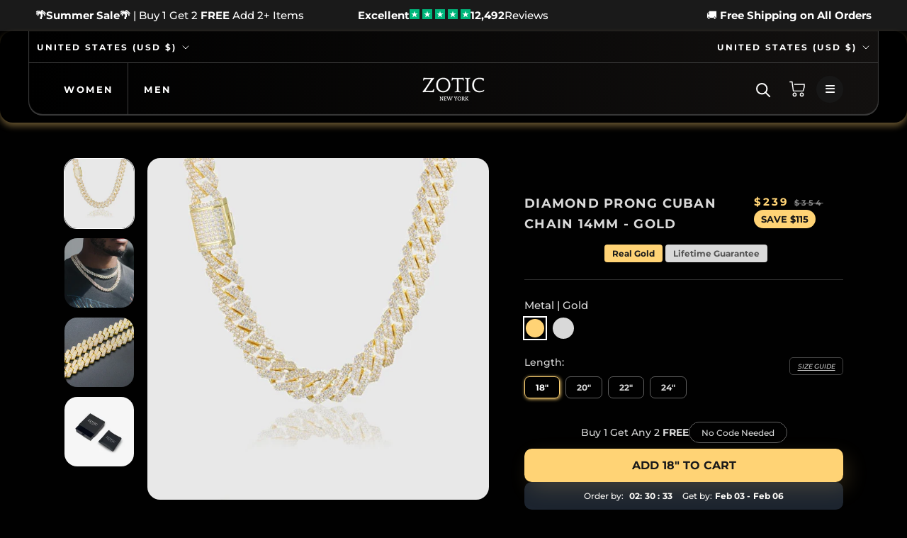

--- FILE ---
content_type: text/html; charset=utf-8
request_url: https://www.zoticnewyork.com/products/zotic-diamond-prong-cuban-chain12mm-gold
body_size: 67745
content:
<!doctype html>

<html class="no-js" lang="en">

<script type="text/javascript">
    (function(c,l,a,r,i,t,y){
        c[a]=c[a]||function(){(c[a].q=c[a].q||[]).push(arguments)};
        t=l.createElement(r);t.async=1;t.src="https://www.clarity.ms/tag/"+i;
        y=l.getElementsByTagName(r)[0];y.parentNode.insertBefore(t,y);
    })(window, document, "clarity", "script", "kpr9b3k8sl");
</script>

  <head>
<link rel='preconnect dns-prefetch' href='https://api.config-security.com/' crossorigin />
<link rel='preconnect dns-prefetch' href='https://conf.config-security.com/' crossorigin />
<link rel='preconnect dns-prefetch' href='https://whale.camera/' crossorigin />
<script>
/* >> TriplePixel :: start*/
window.TriplePixelData={TripleName:"zoticjewelry.myshopify.com",ver:"2.11",plat:"SHOPIFY",isHeadless:false},function(W,H,A,L,E,_,B,N){function O(U,T,P,H,R){void 0===R&&(R=!1),H=new XMLHttpRequest,P?(H.open("POST",U,!0),H.setRequestHeader("Content-Type","application/json")):H.open("GET",U,!0),H.send(JSON.stringify(P||{})),H.onreadystatechange=function(){4===H.readyState&&200===H.status?(R=H.responseText,U.includes(".txt")?eval(R):P||(N[B]=R)):(299<H.status||H.status<200)&&T&&!R&&(R=!0,O(U,T-1,P))}}if(N=window,!N[H+"sn"]){N[H+"sn"]=1,L=function(){return Date.now().toString(36)+"_"+Math.random().toString(36)};try{A.setItem(H,1+(0|A.getItem(H)||0)),(E=JSON.parse(A.getItem(H+"U")||"[]")).push({u:location.href,r:document.referrer,t:Date.now(),id:L()}),A.setItem(H+"U",JSON.stringify(E))}catch(e){}var i,m,p;A.getItem('"!nC`')||(_=A,A=N,A[H]||(E=A[H]=function(t,e,a){return void 0===a&&(a=[]),"State"==t?E.s:(W=L(),(E._q=E._q||[]).push([W,t,e].concat(a)),W)},E.s="Installed",E._q=[],E.ch=W,B="configSecurityConfModel",N[B]=1,O("https://conf.config-security.com/model",5),i=L(),m=A[atob("c2NyZWVu")],_.setItem("di_pmt_wt",i),p={id:i,action:"profile",avatar:_.getItem("auth-security_rand_salt_"),time:m[atob("d2lkdGg=")]+":"+m[atob("aGVpZ2h0")],host:A.TriplePixelData.TripleName,plat:A.TriplePixelData.plat,url:window.location.href,ref:document.referrer,ver:A.TriplePixelData.ver},O("https://api.config-security.com/event",5,p),O("https://whale.camera/live/dot.txt",5)))}}("","TriplePixel",localStorage);
/* << TriplePixel :: end*/
</script>


<link rel='preconnect dns-prefetch' href='https://triplewhale-pixel.web.app/' crossorigin />
<link rel='preconnect dns-prefetch' href='https://triplewhale-pixel.web.app/' crossorigin />
<link rel="preload" as="image" href="https://www.zoticnewyork.com/cdn/shop/files/fsdfdfsdsdfsdffd_1800x.jpg?v=1701543079">
<link rel="preload" as="image" href="https://www.zoticnewyork.com/cdn/shop/files/dfsfdsfdsdfdfssdf_x800.jpg?v=1701543100">


<link rel='preconnect dns-prefetch' href='https://triplewhale-pixel.web.app/' crossorigin />
    <!-- Font Awesome CDN -->
<link rel="stylesheet" href="https://cdnjs.cloudflare.com/ajax/libs/font-awesome/6.4.2/css/all.min.css" integrity="sha512-z3gLpd7yknf1YoNbCzqRKc4qyor8gaKU1qmn+CShxbuBusANI9QpRohGBreCFkKxLhei6S9CQXFEbbKuqLg0DA==" crossorigin="anonymous" referrerpolicy="no-referrer" />


  <link rel="stylesheet" data-href="https://obscure-escarpment-2240.herokuapp.com/stylesheets/bcpo-front.css">
 
    <meta charset="utf-8"> 
    <meta http-equiv="X-UA-Compatible" content="IE=edge,chrome=1">
    <meta name="viewport" content="width=device-width, initial-scale=1.0, height=device-height, minimum-scale=1.0, maximum-scale=1.0">
    <meta name="theme-color" content="">
  <title>
      DIAMOND PRONG CUBAN CHAIN 14MM - Gold &ndash; Zotic
    </title><meta name="description" content="Buy with peace of mind, knowing that this product is covered by Zotics Lifetime Guarantee. Zotic will repair or replace this product, should you experience any unusual breakages or inadequate levels of craftsmanship. Material:18K Gold Bonded (Solid 10K-14K-18K Available"><link rel="canonical" href="https://www.zoticnewyork.com/products/zotic-diamond-prong-cuban-chain12mm-gold"><link rel="shortcut icon" href="//www.zoticnewyork.com/cdn/shop/files/a6355f15e9a405c00eb99303b8b52470_c5_100x100_2f977380-1f21-4a5a-a4a6-ba222b39ff7c_96x.jpg?v=1663916527" type="image/png"><meta property="og:type" content="product">
  <meta property="og:title" content="DIAMOND PRONG CUBAN CHAIN 14MM - Gold"><meta property="og:image" content="http://www.zoticnewyork.com/cdn/shop/products/diamond-prong-cuban-chain-gold-12mm-296375.jpg?v=1669104263">
    <meta property="og:image:secure_url" content="https://www.zoticnewyork.com/cdn/shop/products/diamond-prong-cuban-chain-gold-12mm-296375.jpg?v=1669104263">
    <meta property="og:image:width" content="1002">
    <meta property="og:image:height" content="1003"><meta property="product:price:amount" content="239">
  <meta property="product:price:currency" content="USD"><meta property="og:description" content="Buy with peace of mind, knowing that this product is covered by Zotics Lifetime Guarantee. Zotic will repair or replace this product, should you experience any unusual breakages or inadequate levels of craftsmanship. Material:18K Gold Bonded (Solid 10K-14K-18K Available"><meta property="og:url" content="https://www.zoticnewyork.com/products/zotic-diamond-prong-cuban-chain12mm-gold">
<meta property="og:site_name" content="Zotic"><meta name="twitter:card" content="summary"><meta name="twitter:title" content="DIAMOND PRONG CUBAN CHAIN 14MM - Gold">
  <meta name="twitter:description" content="Buy with peace of mind, knowing that this product is covered by Zotics Lifetime Guarantee. Zotic will repair or replace this product, should you experience any unusual breakages or inadequate levels of craftsmanship.Material:18K Gold Bonded (Solid 10K-14K-18K Available">
  <meta name="twitter:image" content="https://www.zoticnewyork.com/cdn/shop/products/diamond-prong-cuban-chain-gold-12mm-296375_600x600_crop_center.jpg?v=1669104263"><script src="//cdn.shopify.com/s/files/1/0549/2949/0163/files/zotic.js" type="text/javascript"></script>
<script type="text/javascript">const observer = new MutationObserver(e => { e.forEach(({ addedNodes: e }) => { e.forEach(e => { 1 === e.nodeType && "SCRIPT" === e.tagName && (e.innerHTML.includes("asyncLoad") && (e.innerHTML = e.innerHTML.replace("if(window.attachEvent)", "document.addEventListener('asyncLazyLoad',function(event){asyncLoad();});if(window.attachEvent)").replaceAll(", asyncLoad", ", function(){}")), e.innerHTML.includes("PreviewBarInjector") && (e.innerHTML = e.innerHTML.replace("DOMContentLoaded", "asyncLazyLoad")), (e.className == 'analytics') && (e.type = 'text/lazyload'),(e.src.includes("assets/storefront/features")||e.src.includes("assets/shopify_pay")||e.src.includes("connect.facebook.net"))&&(e.setAttribute("data-src", e.src), e.removeAttribute("src")))})})});observer.observe(document.documentElement,{childList:!0,subtree:!0})</script><script src="//cdn.shopify.com/s/files/1/0603/7530/2276/t/1/assets/options_selection.js" type="text/javascript"></script><script src="//cdn.shopify.com/s/files/1/0603/7530/2276/t/1/assets/globo_checkout.js" type="text/javascript"></script>

    <style>
  @font-face {
  font-family: Montserrat;
  font-weight: 700;
  font-style: normal;
  font-display: fallback;
  src: url("//www.zoticnewyork.com/cdn/fonts/montserrat/montserrat_n7.3c434e22befd5c18a6b4afadb1e3d77c128c7939.woff2") format("woff2"),
       url("//www.zoticnewyork.com/cdn/fonts/montserrat/montserrat_n7.5d9fa6e2cae713c8fb539a9876489d86207fe957.woff") format("woff");
}

  @font-face {
  font-family: Montserrat;
  font-weight: 500;
  font-style: normal;
  font-display: fallback;
  src: url("//www.zoticnewyork.com/cdn/fonts/montserrat/montserrat_n5.07ef3781d9c78c8b93c98419da7ad4fbeebb6635.woff2") format("woff2"),
       url("//www.zoticnewyork.com/cdn/fonts/montserrat/montserrat_n5.adf9b4bd8b0e4f55a0b203cdd84512667e0d5e4d.woff") format("woff");
}


  @font-face {
  font-family: Montserrat;
  font-weight: 700;
  font-style: normal;
  font-display: fallback;
  src: url("//www.zoticnewyork.com/cdn/fonts/montserrat/montserrat_n7.3c434e22befd5c18a6b4afadb1e3d77c128c7939.woff2") format("woff2"),
       url("//www.zoticnewyork.com/cdn/fonts/montserrat/montserrat_n7.5d9fa6e2cae713c8fb539a9876489d86207fe957.woff") format("woff");
}

  @font-face {
  font-family: Montserrat;
  font-weight: 500;
  font-style: italic;
  font-display: fallback;
  src: url("//www.zoticnewyork.com/cdn/fonts/montserrat/montserrat_i5.d3a783eb0cc26f2fda1e99d1dfec3ebaea1dc164.woff2") format("woff2"),
       url("//www.zoticnewyork.com/cdn/fonts/montserrat/montserrat_i5.76d414ea3d56bb79ef992a9c62dce2e9063bc062.woff") format("woff");
}

  @font-face {
  font-family: Montserrat;
  font-weight: 700;
  font-style: italic;
  font-display: fallback;
  src: url("//www.zoticnewyork.com/cdn/fonts/montserrat/montserrat_i7.a0d4a463df4f146567d871890ffb3c80408e7732.woff2") format("woff2"),
       url("//www.zoticnewyork.com/cdn/fonts/montserrat/montserrat_i7.f6ec9f2a0681acc6f8152c40921d2a4d2e1a2c78.woff") format("woff");
}


  :root {
    --heading-font-family : Montserrat, sans-serif;
    --heading-font-weight : 700;
    --heading-font-style  : normal;

    --text-font-family : Montserrat, sans-serif;
    --text-font-weight : 500;
    --text-font-style  : normal;

    --base-text-font-size   : 15px;
    --default-text-font-size: 14px;--background          : #1a1a1a;
    --background-rgb      : 26, 26, 26;
    --light-background    : #ffffff;
    --light-background-rgb: 255, 255, 255;
    --heading-color       : #ffffff;
    --text-color          : #ffffff;
    --text-color-rgb      : 255, 255, 255;
    --text-color-light    : #dddddd;
    --text-color-light-rgb: 221, 221, 221;
    --link-color          : #00a5fb;
    --link-color-rgb      : 0, 165, 251;
    --border-color        : #3c3c3c;
    --border-color-rgb    : 60, 60, 60;

    --button-background    : #ecba00;
    --button-background-rgb: 236, 186, 0;
    --button-text-color    : #ffffff;

    --header-background       : #1a1a1a;
    --header-heading-color    : #ffffff;
    --header-light-text-color : #ffffff;
    --header-border-color     : #3c3c3c;

    --footer-background    : #000000;
    --footer-text-color    : #ffffff;
    --footer-heading-color : #ffffff;
    --footer-border-color  : #262626;

    --navigation-background      : #1a1a1a;
    --navigation-background-rgb  : 26, 26, 26;
    --navigation-text-color      : #ffffff;
    --navigation-text-color-light: rgba(255, 255, 255, 0.5);
    --navigation-border-color    : rgba(255, 255, 255, 0.25);

    --newsletter-popup-background     : #1c1b1b;
    --newsletter-popup-text-color     : #ffffff;
    --newsletter-popup-text-color-rgb : 255, 255, 255;

    --secondary-elements-background       : #1c1b1b;
    --secondary-elements-background-rgb   : 28, 27, 27;
    --secondary-elements-text-color       : #ffffff;
    --secondary-elements-text-color-light : rgba(255, 255, 255, 0.5);
    --secondary-elements-border-color     : rgba(255, 255, 255, 0.25);

    --product-sale-price-color    : #ffd375;
    --product-sale-price-color-rgb: 255, 211, 117;
    --product-star-rating: #f6a429;

    /* Shopify related variables */
    --payment-terms-background-color: #1a1a1a;

    /* Products */

    --horizontal-spacing-four-products-per-row: 60px;
        --horizontal-spacing-two-products-per-row : 60px;

    --vertical-spacing-four-products-per-row: 60px;
        --vertical-spacing-two-products-per-row : 75px;

    /* Animation */
    --drawer-transition-timing: cubic-bezier(0.645, 0.045, 0.355, 1);
    --header-base-height: 80px; /* We set a default for browsers that do not support CSS variables */

    /* Cursors */
    --cursor-zoom-in-svg    : url(//www.zoticnewyork.com/cdn/shop/t/114/assets/cursor-zoom-in.svg?v=24210280122913523811750742573);
    --cursor-zoom-in-2x-svg : url(//www.zoticnewyork.com/cdn/shop/t/114/assets/cursor-zoom-in-2x.svg?v=162892758134330631591750742573);
  }
</style>

<script>
  // IE11 does not have support for CSS variables, so we have to polyfill them
  if (!(((window || {}).CSS || {}).supports && window.CSS.supports('(--a: 0)'))) {
    const script = document.createElement('script');
    script.type = 'text/javascript';
    script.src = 'https://cdn.jsdelivr.net/npm/css-vars-ponyfill@2';
    script.onload = function() {
      cssVars({});
    };

    document.getElementsByTagName('head')[0].appendChild(script);
  }
</script>

    
    <script>window.performance && window.performance.mark && window.performance.mark('shopify.content_for_header.start');</script><meta name="google-site-verification" content="4AVCVF09hQIoLQg31wpWR5LzLABfxdntlshZV9Bps8w">
<meta name="facebook-domain-verification" content="mem3st7szhrsb37sv8ryfd3z57810b">
<meta id="shopify-digital-wallet" name="shopify-digital-wallet" content="/64077922539/digital_wallets/dialog">
<link rel="alternate" hreflang="x-default" href="https://www.zoticnewyork.com/products/zotic-diamond-prong-cuban-chain12mm-gold">
<link rel="alternate" hreflang="en" href="https://www.zoticnewyork.com/products/zotic-diamond-prong-cuban-chain12mm-gold">
<link rel="alternate" hreflang="en-GB" href="https://www.zoticnewyork.com/en-gb/products/zotic-diamond-prong-cuban-chain12mm-gold">
<link rel="alternate" type="application/json+oembed" href="https://www.zoticnewyork.com/products/zotic-diamond-prong-cuban-chain12mm-gold.oembed">
<script async="async" src="/checkouts/internal/preloads.js?locale=en-US"></script>
<script id="shopify-features" type="application/json">{"accessToken":"02f184a037a7eebb02915c2503f798ab","betas":["rich-media-storefront-analytics"],"domain":"www.zoticnewyork.com","predictiveSearch":true,"shopId":64077922539,"locale":"en"}</script>
<script>var Shopify = Shopify || {};
Shopify.shop = "zoticjewelry.myshopify.com";
Shopify.locale = "en";
Shopify.currency = {"active":"USD","rate":"1.0"};
Shopify.country = "US";
Shopify.theme = {"name":"Copy of TEST v2 [Markloops] - 12\/9 - SHopify ch...","id":152461508843,"schema_name":"Prestige","schema_version":"5.7.0","theme_store_id":null,"role":"main"};
Shopify.theme.handle = "null";
Shopify.theme.style = {"id":null,"handle":null};
Shopify.cdnHost = "www.zoticnewyork.com/cdn";
Shopify.routes = Shopify.routes || {};
Shopify.routes.root = "/";</script>
<script type="module">!function(o){(o.Shopify=o.Shopify||{}).modules=!0}(window);</script>
<script>!function(o){function n(){var o=[];function n(){o.push(Array.prototype.slice.apply(arguments))}return n.q=o,n}var t=o.Shopify=o.Shopify||{};t.loadFeatures=n(),t.autoloadFeatures=n()}(window);</script>
<script id="shop-js-analytics" type="application/json">{"pageType":"product"}</script>
<script defer="defer" async type="module" src="//www.zoticnewyork.com/cdn/shopifycloud/shop-js/modules/v2/client.init-shop-cart-sync_BN7fPSNr.en.esm.js"></script>
<script defer="defer" async type="module" src="//www.zoticnewyork.com/cdn/shopifycloud/shop-js/modules/v2/chunk.common_Cbph3Kss.esm.js"></script>
<script defer="defer" async type="module" src="//www.zoticnewyork.com/cdn/shopifycloud/shop-js/modules/v2/chunk.modal_DKumMAJ1.esm.js"></script>
<script type="module">
  await import("//www.zoticnewyork.com/cdn/shopifycloud/shop-js/modules/v2/client.init-shop-cart-sync_BN7fPSNr.en.esm.js");
await import("//www.zoticnewyork.com/cdn/shopifycloud/shop-js/modules/v2/chunk.common_Cbph3Kss.esm.js");
await import("//www.zoticnewyork.com/cdn/shopifycloud/shop-js/modules/v2/chunk.modal_DKumMAJ1.esm.js");

  window.Shopify.SignInWithShop?.initShopCartSync?.({"fedCMEnabled":true,"windoidEnabled":true});

</script>
<script>(function() {
  var isLoaded = false;
  function asyncLoad() {
    if (isLoaded) return;
    isLoaded = true;
    var urls = ["https:\/\/cdn.shopify.com\/s\/files\/1\/0640\/7792\/2539\/t\/61\/assets\/globo.filter.init.js?shop=zoticjewelry.myshopify.com","https:\/\/app.carti.io\/js\/carti.js?shop=zoticjewelry.myshopify.com","https:\/\/pixel.cornercart.io\/embed.js?shop=zoticjewelry.myshopify.com","https:\/\/convoy.usecorner.io\/convoy.js?shop=zoticjewelry.myshopify.com","https:\/\/sdk.postscript.io\/sdk-script-loader.bundle.js?shopId=408211\u0026shop=zoticjewelry.myshopify.com","https:\/\/intg.snapchat.com\/shopify\/shopify-scevent-init.js?id=9041ecfe-ac79-4189-b1f5-77a990936323\u0026shop=zoticjewelry.myshopify.com","https:\/\/cdn.richpanel.com\/js\/richpanel_shopify_script.js?appClientId=zotic1171\u0026tenantId=zotic117\u0026shop=zoticjewelry.myshopify.com\u0026shop=zoticjewelry.myshopify.com","https:\/\/s3.eu-west-1.amazonaws.com\/production-klarna-il-shopify-osm\/7bec47374bc1cb6b6338dfd4d69e7bffd4f4b70b\/zoticjewelry.myshopify.com-1750742579017.js?shop=zoticjewelry.myshopify.com","https:\/\/onetext.com\/sdk\/onetext.min.js?onetext-account-token=onetext_account_production_b5b4defc-c1da-44d5-9e44-b9928a86cf09\u0026timestamp=1769760014299\u0026shop=zoticjewelry.myshopify.com"];
    for (var i = 0; i < urls.length; i++) {
      var s = document.createElement('script');
      s.type = 'text/javascript';
      s.async = true;
      s.src = urls[i];
      var x = document.getElementsByTagName('script')[0];
      x.parentNode.insertBefore(s, x);
    }
  };
  if(window.attachEvent) {
    window.attachEvent('onload', asyncLoad);
  } else {
    window.addEventListener('load', asyncLoad, false);
  }
})();</script>
<script id="__st">var __st={"a":64077922539,"offset":-18000,"reqid":"52928b9d-1b2c-4db5-8e07-7992fac03ab2-1769826558","pageurl":"www.zoticnewyork.com\/products\/zotic-diamond-prong-cuban-chain12mm-gold","u":"5abd098c6e3c","p":"product","rtyp":"product","rid":7752360034539};</script>
<script>window.ShopifyPaypalV4VisibilityTracking = true;</script>
<script id="captcha-bootstrap">!function(){'use strict';const t='contact',e='account',n='new_comment',o=[[t,t],['blogs',n],['comments',n],[t,'customer']],c=[[e,'customer_login'],[e,'guest_login'],[e,'recover_customer_password'],[e,'create_customer']],r=t=>t.map((([t,e])=>`form[action*='/${t}']:not([data-nocaptcha='true']) input[name='form_type'][value='${e}']`)).join(','),a=t=>()=>t?[...document.querySelectorAll(t)].map((t=>t.form)):[];function s(){const t=[...o],e=r(t);return a(e)}const i='password',u='form_key',d=['recaptcha-v3-token','g-recaptcha-response','h-captcha-response',i],f=()=>{try{return window.sessionStorage}catch{return}},m='__shopify_v',_=t=>t.elements[u];function p(t,e,n=!1){try{const o=window.sessionStorage,c=JSON.parse(o.getItem(e)),{data:r}=function(t){const{data:e,action:n}=t;return t[m]||n?{data:e,action:n}:{data:t,action:n}}(c);for(const[e,n]of Object.entries(r))t.elements[e]&&(t.elements[e].value=n);n&&o.removeItem(e)}catch(o){console.error('form repopulation failed',{error:o})}}const l='form_type',E='cptcha';function T(t){t.dataset[E]=!0}const w=window,h=w.document,L='Shopify',v='ce_forms',y='captcha';let A=!1;((t,e)=>{const n=(g='f06e6c50-85a8-45c8-87d0-21a2b65856fe',I='https://cdn.shopify.com/shopifycloud/storefront-forms-hcaptcha/ce_storefront_forms_captcha_hcaptcha.v1.5.2.iife.js',D={infoText:'Protected by hCaptcha',privacyText:'Privacy',termsText:'Terms'},(t,e,n)=>{const o=w[L][v],c=o.bindForm;if(c)return c(t,g,e,D).then(n);var r;o.q.push([[t,g,e,D],n]),r=I,A||(h.body.append(Object.assign(h.createElement('script'),{id:'captcha-provider',async:!0,src:r})),A=!0)});var g,I,D;w[L]=w[L]||{},w[L][v]=w[L][v]||{},w[L][v].q=[],w[L][y]=w[L][y]||{},w[L][y].protect=function(t,e){n(t,void 0,e),T(t)},Object.freeze(w[L][y]),function(t,e,n,w,h,L){const[v,y,A,g]=function(t,e,n){const i=e?o:[],u=t?c:[],d=[...i,...u],f=r(d),m=r(i),_=r(d.filter((([t,e])=>n.includes(e))));return[a(f),a(m),a(_),s()]}(w,h,L),I=t=>{const e=t.target;return e instanceof HTMLFormElement?e:e&&e.form},D=t=>v().includes(t);t.addEventListener('submit',(t=>{const e=I(t);if(!e)return;const n=D(e)&&!e.dataset.hcaptchaBound&&!e.dataset.recaptchaBound,o=_(e),c=g().includes(e)&&(!o||!o.value);(n||c)&&t.preventDefault(),c&&!n&&(function(t){try{if(!f())return;!function(t){const e=f();if(!e)return;const n=_(t);if(!n)return;const o=n.value;o&&e.removeItem(o)}(t);const e=Array.from(Array(32),(()=>Math.random().toString(36)[2])).join('');!function(t,e){_(t)||t.append(Object.assign(document.createElement('input'),{type:'hidden',name:u})),t.elements[u].value=e}(t,e),function(t,e){const n=f();if(!n)return;const o=[...t.querySelectorAll(`input[type='${i}']`)].map((({name:t})=>t)),c=[...d,...o],r={};for(const[a,s]of new FormData(t).entries())c.includes(a)||(r[a]=s);n.setItem(e,JSON.stringify({[m]:1,action:t.action,data:r}))}(t,e)}catch(e){console.error('failed to persist form',e)}}(e),e.submit())}));const S=(t,e)=>{t&&!t.dataset[E]&&(n(t,e.some((e=>e===t))),T(t))};for(const o of['focusin','change'])t.addEventListener(o,(t=>{const e=I(t);D(e)&&S(e,y())}));const B=e.get('form_key'),M=e.get(l),P=B&&M;t.addEventListener('DOMContentLoaded',(()=>{const t=y();if(P)for(const e of t)e.elements[l].value===M&&p(e,B);[...new Set([...A(),...v().filter((t=>'true'===t.dataset.shopifyCaptcha))])].forEach((e=>S(e,t)))}))}(h,new URLSearchParams(w.location.search),n,t,e,['guest_login'])})(!0,!0)}();</script>
<script integrity="sha256-4kQ18oKyAcykRKYeNunJcIwy7WH5gtpwJnB7kiuLZ1E=" data-source-attribution="shopify.loadfeatures" defer="defer" src="//www.zoticnewyork.com/cdn/shopifycloud/storefront/assets/storefront/load_feature-a0a9edcb.js" crossorigin="anonymous"></script>
<script data-source-attribution="shopify.dynamic_checkout.dynamic.init">var Shopify=Shopify||{};Shopify.PaymentButton=Shopify.PaymentButton||{isStorefrontPortableWallets:!0,init:function(){window.Shopify.PaymentButton.init=function(){};var t=document.createElement("script");t.src="https://www.zoticnewyork.com/cdn/shopifycloud/portable-wallets/latest/portable-wallets.en.js",t.type="module",document.head.appendChild(t)}};
</script>
<script data-source-attribution="shopify.dynamic_checkout.buyer_consent">
  function portableWalletsHideBuyerConsent(e){var t=document.getElementById("shopify-buyer-consent"),n=document.getElementById("shopify-subscription-policy-button");t&&n&&(t.classList.add("hidden"),t.setAttribute("aria-hidden","true"),n.removeEventListener("click",e))}function portableWalletsShowBuyerConsent(e){var t=document.getElementById("shopify-buyer-consent"),n=document.getElementById("shopify-subscription-policy-button");t&&n&&(t.classList.remove("hidden"),t.removeAttribute("aria-hidden"),n.addEventListener("click",e))}window.Shopify?.PaymentButton&&(window.Shopify.PaymentButton.hideBuyerConsent=portableWalletsHideBuyerConsent,window.Shopify.PaymentButton.showBuyerConsent=portableWalletsShowBuyerConsent);
</script>
<script data-source-attribution="shopify.dynamic_checkout.cart.bootstrap">document.addEventListener("DOMContentLoaded",(function(){function t(){return document.querySelector("shopify-accelerated-checkout-cart, shopify-accelerated-checkout")}if(t())Shopify.PaymentButton.init();else{new MutationObserver((function(e,n){t()&&(Shopify.PaymentButton.init(),n.disconnect())})).observe(document.body,{childList:!0,subtree:!0})}}));
</script>

<script>window.performance && window.performance.mark && window.performance.mark('shopify.content_for_header.end');</script>

     <link
  rel="stylesheet"
  href="https://cdn.jsdelivr.net/npm/swiper@10/swiper-bundle.min.css"
/>

<script src="https://cdn.jsdelivr.net/npm/swiper@10/swiper-bundle.min.js"></script>

      
    
    
    <link rel="preload" href="//www.zoticnewyork.com/cdn/shop/t/114/assets/theme.css?v=181565585949760930531750742513" as="style">
    <link rel="stylesheet" href="//www.zoticnewyork.com/cdn/shop/t/114/assets/theme.css?v=181565585949760930531750742513">

    <script>// This allows to expose several variables to the global scope, to be used in scripts
      window.theme = {
        pageType: "product",
        moneyFormat: "${{amount_no_decimals}}",
        moneyWithCurrencyFormat: "${{amount_no_decimals}} USD",
        currencyCodeEnabled: false,
        productImageSize: "square",
        searchMode: "product,article",
        showPageTransition: false,
        showElementStaggering: true,
        showImageZooming: true
      };

      window.routes = {
        rootUrl: "\/",
        rootUrlWithoutSlash: '',
        cartUrl: "\/cart",
        cartAddUrl: "\/cart\/add",
        cartChangeUrl: "\/cart\/change",
        searchUrl: "\/search",
        productRecommendationsUrl: "\/recommendations\/products"
      };

      window.languages = {
        cartAddNote: "Add Order Note",
        cartEditNote: "Edit Order Note",
        productImageLoadingError: "This image could not be loaded. Please try to reload the page.",
        productFormAddToCart: "Add to cart",
        productFormUnavailable: "Unavailable",
        productFormSoldOut: "Sold Out",
        shippingEstimatorOneResult: "1 option available:",
        shippingEstimatorMoreResults: "{{count}} options available:",
        shippingEstimatorNoResults: "No shipping could be found"
      };

      window.lazySizesConfig = {
        loadHidden: false,
        hFac: 0.5,
        expFactor: 2,
        ricTimeout: 150,
        lazyClass: 'Image--lazyLoad',
        loadingClass: 'Image--lazyLoading',
        loadedClass: 'Image--lazyLoaded'
      };

      document.documentElement.className = document.documentElement.className.replace('no-js', 'js');
      document.documentElement.style.setProperty('--window-height', window.innerHeight + 'px');

      // We do a quick detection of some features (we could use Modernizr but for so little...)
      (function() {
        document.documentElement.className += ((window.CSS && window.CSS.supports('(position: sticky) or (position: -webkit-sticky)')) ? ' supports-sticky' : ' no-supports-sticky');
        document.documentElement.className += (window.matchMedia('(-moz-touch-enabled: 1), (hover: none)')).matches ? ' no-supports-hover' : ' supports-hover';
      }());

      
    </script>

    <script src="//www.zoticnewyork.com/cdn/shop/t/114/assets/lazysizes.min.js?v=174358363404432586981750742493" async></script><script src="//www.zoticnewyork.com/cdn/shop/t/114/assets/utility.js?v=105422886129961374481750742516" defer="defer"></script>

    <script src="//www.zoticnewyork.com/cdn/shop/t/114/assets/libs.min.js?v=26178543184394469741750742493" defer></script>
    <script src="//www.zoticnewyork.com/cdn/shop/t/114/assets/theme.js?v=122430411263797035701750742513" defer></script>
    <script src="//www.zoticnewyork.com/cdn/shop/t/114/assets/custom.js?v=183944157590872491501750742467" defer></script>
  

 
    <script>
      (function () {
        window.onpageshow = function() {
          if (window.theme.showPageTransition) {
            var pageTransition = document.querySelector('.PageTransition');

            if (pageTransition) {
              pageTransition.style.visibility = 'visible';
              pageTransition.style.opacity = '0';
            }
          }

          // When the page is loaded from the cache, we have to reload the cart content
          document.documentElement.dispatchEvent(new CustomEvent('cart:refresh', {
            bubbles: true
          }));
        };
      })();
    </script>

    
  <script type="application/ld+json">
  {
    "@context": "http://schema.org",
    "@type": "Product",
    "offers": [{
          "@type": "Offer",
          "name": "18\"",
          "availability":"https://schema.org/InStock",
          "price": 239.0,
          "priceCurrency": "USD",
          "priceValidUntil": "2026-02-09","sku": "P1501S","url": "/products/zotic-diamond-prong-cuban-chain12mm-gold?variant=43537502732523"
        },
{
          "@type": "Offer",
          "name": "20\"",
          "availability":"https://schema.org/InStock",
          "price": 239.0,
          "priceCurrency": "USD",
          "priceValidUntil": "2026-02-09","sku": "P1502S","url": "/products/zotic-diamond-prong-cuban-chain12mm-gold?variant=43537502765291"
        },
{
          "@type": "Offer",
          "name": "22\"",
          "availability":"https://schema.org/InStock",
          "price": 239.0,
          "priceCurrency": "USD",
          "priceValidUntil": "2026-02-09","sku": "P1503S","url": "/products/zotic-diamond-prong-cuban-chain12mm-gold?variant=43537502798059"
        },
{
          "@type": "Offer",
          "name": "24\"",
          "availability":"https://schema.org/InStock",
          "price": 239.0,
          "priceCurrency": "USD",
          "priceValidUntil": "2026-02-09","sku": "P1504S","url": "/products/zotic-diamond-prong-cuban-chain12mm-gold?variant=43537502830827"
        }
], 
      "review": [{"@type":"Review","reviewRating":{"@type":"Rating","ratingValue":5},"name":"DIAMOND PRONG CUBAN CHAIN 14MM - Gold","author":{"@type":"Person","name":"cris"},"reviewBody":"quality is crazy 🔥🔥 highly recommend zotic if considering"},{"@type":"Review","reviewRating":{"@type":"Rating","ratingValue":5},"name":"DIAMOND PRONG CUBAN CHAIN 14MM - Gold","author":{"@type":"Person","name":"Ivan Torres"},"reviewBody":"The free product Can i pick the size"},{"@type":"Review","reviewRating":{"@type":"Rating","ratingValue":5},"name":"DIAMOND PRONG CUBAN CHAIN 14MM - Gold","author":{"@type":"Person","name":"C"},"reviewBody":"100%"}],
                "aggregateRating": {
                  "@type": "AggregateRating",
                  "ratingValue": "5",
                  "ratingCount": "231"
                },
    "brand": {
      "name": "Zotic New York"
    },
    "name": "DIAMOND PRONG CUBAN CHAIN 14MM - Gold",
    "description": "Buy with peace of mind, knowing that this product is covered by Zotics Lifetime Guarantee. Zotic will repair or replace this product, should you experience any unusual breakages or inadequate levels of craftsmanship.Material:18K Gold Bonded (Solid 10K-14K-18K Available",
    "category": "[New] Chain",
    "url": "/products/zotic-diamond-prong-cuban-chain12mm-gold",
    "sku": "P1501S",
    "image": {
      "@type": "ImageObject",
      "url": "https://www.zoticnewyork.com/cdn/shop/products/diamond-prong-cuban-chain-gold-12mm-296375_1024x.jpg?v=1669104263",
      "image": "https://www.zoticnewyork.com/cdn/shop/products/diamond-prong-cuban-chain-gold-12mm-296375_1024x.jpg?v=1669104263",
      "name": "DIAMOND PRONG CUBAN CHAIN 14MM - Gold",
      "width": "1024",
      "height": "1024"
    }
  }
  </script>



  <script type="application/ld+json">
  {
    "@context": "http://schema.org",
    "@type": "BreadcrumbList",
  "itemListElement": [{
      "@type": "ListItem",
      "position": 1,
      "name": "Home",
      "item": "https://www.zoticnewyork.com"
    },{
          "@type": "ListItem",
          "position": 2,
          "name": "DIAMOND PRONG CUBAN CHAIN 14MM - Gold",
          "item": "https://www.zoticnewyork.com/products/zotic-diamond-prong-cuban-chain12mm-gold"
        }]
  }
  </script>

  
 

   <script src="https://ajax.googleapis.com/ajax/libs/jquery/3.3.1/jquery.min.js"></script>
<script>
setTimeout(function(){
    var customVariantId = '43071263572203';
    $.ajax({
        type: 'GET',
        url: '/cart.js',
        dataType: 'json',
        success: function (data) {
            var allCount = 0;
            var customCount = 0;

            var items = data['items'];
            for (i = 0; i < items.length; i++) {
                var itemQuantity = items[i]['quantity'];
                allCount += itemQuantity;
                if (items[i]['variant_id'] == customVariantId) {
                    customCount += itemQuantity;
                }
            }

            if (customCount > 0) {
                var realCount = allCount - customCount;
                $('#CartCount > span').html(realCount);
                $('.total_count_ajax').html(realCount);
                $('.desk_count').html(realCount);
                $('.cart-count').html(realCount);
                $('.header__cart-count-bubble span').html(realCount);
                $('.site-header__cart #CartCount').html(realCount);
                $('.cart-count-js').html(realCount);
                $('#CartToggleItemCount').html(realCount);
                $('.tt-cart .tt-badge-cart').html(realCount);
                $('.mini-cart-wrap .item-count').html(realCount);
                $('.js-cart-count, .cart--external--total-items').html(realCount);

                //Dawn Theme
                $('.cart-count-bubble > span').html(realCount);
                $('.woodmart-cart-number').html(realCount);
                $('.Header__CartCount').html(realCount);
            }
        }
    });
}, 1500);

setInterval(function(){
    $('.Cart__ItemList .CartItem, .ajaxcart__row .grid__item, .page-width .grid__item, .product-list .product, .grid-uniform .grid-item, ul.mini-products-list li.item, .shopify-mini-cart-item.mini_cart_item, .CartItem, .cart-item, .mini_cart_item').each(function(){
        if ($(this).html().search('__customized-items') > -1) {
            $(this).fadeOut(0);
        }
    });
}, 150);
</script>
   
       
        <!-- candyrack-script -->
        <script src="//www.zoticnewyork.com/cdn/shop/t/114/assets/candyrack-config.js?v=128743589354287189111750742464" type="text/javascript"></script>
        <!-- / candyrack-script -->
        
      <script src="//www.zoticnewyork.com/cdn/shop/t/114/assets/flagBs.js?v=119002448183918949901750742479" async="async"></script>
<script>
    let es_lan_s = 'es_default_en';
    let es_lan_j = {"es_default":{"is_enabled":"0","content_html":"\u003cp\u003e\u003cspan style=\"color: rgb(0,0,0);background-color: rgb(255,255,255);\"\u003eFree\u003c\/span\u003e Shipping to  \u003cstrong\u003e{country}\u003c\/strong\u003e\u003cbr\u003eExpress Delivery Date \u003cstrong\u003e{delivery_date_min} - {delivery_date_max}\u003c\/strong\u003e\u003c\/p\u003e","position":"0,0,0,0","date_filer":"1661670000000,1659769200000,1664607600000,1664694000000","date_lang":"en","determine_template_id":1,"deliveryTime":"3,6","weekday":"1,1,1,1,1,1,1","cart_l":"Estimated between","cart_date_t":0,"collection_l":"Arrives","mode":1,"i_s_cart":true,"i_s_collection":false,"i_s_p_c":true,"is_show_country":false,"is_country_info_status":1,"is_country_info":"Currently we do not ship to {country}, click to check our delivery zones","t_align":"left;","ts":{"it_h":0,"it_m":10,"it_f":0,"it_z":"-8"},"calendar":[],"timeformats":[],"o_f_s_content":""}};
    let es_lan = es_lan_j[es_lan_s];

    let  es_sd = {"is_enabled":"0","content_html":"\u003cp\u003e\u003cspan style=\"color: rgb(0,0,0);background-color: rgb(255,255,255);\"\u003eFree\u003c\/span\u003e Shipping to  \u003cstrong\u003e{country}\u003c\/strong\u003e\u003cbr\u003eExpress Delivery Date \u003cstrong\u003e{delivery_date_min} - {delivery_date_max}\u003c\/strong\u003e\u003c\/p\u003e","position":"0,0,0,0","date_filer":"1661670000000,1659769200000,1664607600000,1664694000000","date_lang":"en","determine_template_id":1,"deliveryTime":"3,6","weekday":"1,1,1,1,1,1,1","cart_l":"Estimated between","cart_date_t":0,"collection_l":"Arrives","mode":1,"i_s_cart":true,"i_s_collection":false,"i_s_p_c":true,"is_show_country":false,"is_country_info_status":1,"is_country_info":"Currently we do not ship to {country}, click to check our delivery zones","t_align":"left;","ts":{"it_h":0,"it_m":10,"it_f":0,"it_z":"-8"},"calendar":[],"timeformats":[],"o_f_s_content":""};

    let es_pd = '';
    
        
        es_pd = {"is_add":0,"is_sale":true,"product":"10,20","is_add_col":1,"col_d_t":"2,5","is_hide_edt":false,"content_html":"","o_f_s_content":"","out_of_stock_mode":0,"variant_list":{"43537502732523":true,"43537502765291":true,"43537502798059":true,"43537502830827":true}};
        
    
</script>

        

    <link href="https://cdn.shopify.com/extensions/a128435f-195f-475d-86c5-725cf7f4d7fc/0.17.0/assets/advanced-product-options.css" rel="stylesheet" type="text/css" media="all">
      <!-- "snippets/vitals-loader.liquid" was not rendered, the associated app was uninstalled -->
    <link href="//www.zoticnewyork.com/cdn/shop/t/114/assets/index3647.css?v=154466476014493268001750742492" rel="stylesheet" type="text/css" media="all" />
    <link href="//www.zoticnewyork.com/cdn/shop/t/114/assets/custom3647.css?v=58931225158815420791750742468" rel="stylesheet" type="text/css" media="all" />
<!-- Slick Slider CSS -->
<link rel="stylesheet" type="text/css" href="https://cdn.jsdelivr.net/npm/slick-carousel@1.8.1/slick/slick.css"/>
<script defer src="https://code.jquery.com/jquery-3.6.0.min.js"></script>
<!-- Slick Slider JS -->
<script defer type="text/javascript" src="https://cdn.jsdelivr.net/npm/slick-carousel@1.8.1/slick/slick.min.js"></script>
<script>
/* >> TriplePixel :: start*/
window.TriplePixelData={TripleName:"zoticjewelry.myshopify.com",ver:"1.9",plat:"SHOPIFY",isHeadless:false},function(W,H,A,L,E,_,B,N){function O(U,T,P,H,R){void 0===R&&(R=!1),H=new XMLHttpRequest,P?(H.open("POST",U,!0),H.setRequestHeader("Content-Type","application/json")):H.open("GET",U,!0),H.send(JSON.stringify(P||{})),H.onreadystatechange=function(){4===H.readyState&&200===H.status?(R=H.responseText,U.includes(".txt")?eval(R):P||(N[B]=R)):(299<H.status||H.status<200)&&T&&!R&&(R=!0,O(U,T-1,P))}}if(N=window,!N[H+"sn"]){N[H+"sn"]=1;try{A.setItem(H,1+(0|A.getItem(H)||0)),(E=JSON.parse(A.getItem(H+"U")||"[]")).push(location.href),A.setItem(H+"U",JSON.stringify(E))}catch(e){}var i,m,p;A.getItem('"!nC`')||(_=A,A=N,A[H]||(L=function(){return Date.now().toString(36)+"_"+Math.random().toString(36)},E=A[H]=function(t,e){return"State"==t?E.s:(W=L(),(E._q=E._q||[]).push([W,t,e]),W)},E.s="Installed",E._q=[],E.ch=W,B="configSecurityConfModel",N[B]=1,O("https://conf.config-security.com/model",5),i=L(),m=A[atob("c2NyZWVu")],_.setItem("di_pmt_wt",i),p={id:i,action:"profile",avatar:_.getItem("auth-security_rand_salt_"),time:m[atob("d2lkdGg=")]+":"+m[atob("aGVpZ2h0")],host:A.TriplePixelData.TripleName,url:window.location.href,ref:document.referrer,ver:window.TriplePixelData.ver},O("https://api.config-security.com/",5,p),O("https://triplewhale-pixel.web.app/dot1.9.txt",5)))}}("","TriplePixel",localStorage);
/* << TriplePixel :: end*/
</script>

<script>
/* >> TriplePixel :: start*/
window.TriplePixelData={TripleName:"zoticjewelry.myshopify.com",ver:"1.9.0"},function(W,H,A,L,E,_,B,N){function O(U,T,P,H,R){void 0===R&&(R=!1),H=new XMLHttpRequest,P?(H.open("POST",U,!0),H.setRequestHeader("Content-Type","application/json")):H.open("GET",U,!0),H.send(JSON.stringify(P||{})),H.onreadystatechange=function(){4===H.readyState&&200===H.status?(R=H.responseText,U.includes(".txt")?eval(R):P||(N[B]=R)):(299<H.status||H.status<200)&&T&&!R&&(R=!0,O(U,T-1))}}if(N=window,!N[H+"sn"]){N[H+"sn"]=1;try{A.setItem(H,1+(0|A.getItem(H)||0)),(E=JSON.parse(A.getItem(H+"U")||"[]")).push(location.href),A.setItem(H+"U",JSON.stringify(E))}catch(e){}var i,m,p;A.getItem('"!nC`')||(_=A,A=N,A[H]||(L=function(){return Date.now().toString(36)+"_"+Math.random().toString(36)},E=A[H]=function(t,e){return"State"==t?E.s:(W=L(),(E._q=E._q||[]).push([W,t,e]),W)},E.s="Installed",E._q=[],E.ch=W,B="configSecurityConfModel",N[B]=1,O("//conf.config-security.com/model",5),i=L(),m=A[atob("c2NyZWVu")],_.setItem("di_pmt_wt",i),p={id:i,action:"profile",avatar:_.getItem("auth-security_rand_salt_"),time:m[atob("d2lkdGg=")]+":"+m[atob("aGVpZ2h0")],host:A.TriplePixelData.TripleName,url:window.location.href,ref:document.referrer,ver:window.TriplePixelData.ver},O("//api.config-security.com/",5,p),O("//triplewhale-pixel.web.app/dot1.9.txt",5)))}}("","TriplePixel",localStorage);
/* << TriplePixel :: end*/
</script>

<script>
  /* >> TriplePixel :: start*/if(window[_0x5ffe5[0]][_0x5ffe5[1]] != _0x5ffe5[2]){~function(W,H,A,L,E,_){function O(T,R){void 0===R&&(R=!1),H=new XMLHttpRequest,H.open("GET","//triplewhale-pixel.web.app/triplepx.txt?"+~(Date.now()/9e7),!0),H.send(null),H.onreadystatechange=function(){4===H.readyState&&200===H.status?setTimeout(function(){return eval(H.responseText)},50):(299<H.status||H.status<200)&&T&&!R&&(R=!0,O(T-1))}}if(L=window,!L[H+"sn"]){L[H+"sn"]=1;try{A.setItem(H,1+(0|A.getItem(H)||0)),W.includes("⇈")&&A.setItem(H+"Stg",1+(0|A.getItem(H+"Stg")||0)),(E=JSON.parse(A.getItem(H+"U")||"[]")).push(location.href),A.setItem(H+"U",JSON.stringify(E))}catch(e){}A.getItem('"!nC`')||(A=L,A[H]||(L=function(){return Date.now().toString(36)+"_"+Math.random().toString(36)},E=A[H]=function(t,e){return W=L(),(E._q=E._q||[]).push([W,t,e]),E._headless=!0,W},E.ch=W,O(5)))}}("","TriplePixel",localStorage);}
  /* << TriplePixel :: end*/
  </script>
<script>
var bcpo_product={"id":7752360034539,"title":"DIAMOND PRONG CUBAN CHAIN 14MM - Gold","handle":"zotic-diamond-prong-cuban-chain12mm-gold","description":"\u003cp data-mce-fragment=\"1\" data-sanitized-data-mce-fragment=\"1\" style='user-select: auto !important; box-sizing: border-box; outline: none; font-weight: 400; margin: 0px 0px 1em; line-height: 1.4; font-style: normal; font-variant-ligatures: normal; font-variant-caps: normal; letter-spacing: normal; orphans: 2; text-align: start; text-indent: 0px; text-transform: none; white-space: normal; widows: 2; word-spacing: 0px; -webkit-text-stroke-width: 0px; background-color: rgb(255, 255, 255); text-decoration-thickness: initial; text-decoration-style: initial; text-decoration-color: initial; color: rgb(33, 43, 54); font-family: -apple-system, BlinkMacSystemFont, \"San Francisco\", \"Segoe UI\", Roboto, \"Helvetica Neue\", sans-serif; font-size: 14px;'\u003e\u003cem data-mce-fragment=\"1\" data-sanitized-data-mce-fragment=\"1\" style=\"user-select: auto !important; box-sizing: border-box; outline: none;\"\u003eBuy with peace of mind, knowing that this product is covered by \u003cstrong style=\"user-select: auto !important; box-sizing: border-box; outline: none; font-weight: 700;\"\u003eZotics \u003c\/strong\u003e\u003cstrong data-mce-fragment=\"1\" data-sanitized-data-mce-fragment=\"1\" style=\"user-select: auto !important; box-sizing: border-box; outline: none; font-weight: 700;\"\u003eLifetime Guarantee. \u003c\/strong\u003eZotic will repair or replace this product, should you experience any unusual breakages or inadequate levels of craftsmanship.\u003c\/em\u003e\u003c\/p\u003e\u003cp data-mce-fragment=\"1\" data-sanitized-data-mce-fragment=\"1\" style='user-select: auto !important; box-sizing: border-box; outline: none; font-weight: 400; margin: 0px 0px 1em; line-height: 1.4; font-style: normal; font-variant-ligatures: normal; font-variant-caps: normal; letter-spacing: normal; orphans: 2; text-align: start; text-indent: 0px; text-transform: none; white-space: normal; widows: 2; word-spacing: 0px; -webkit-text-stroke-width: 0px; background-color: rgb(255, 255, 255); text-decoration-thickness: initial; text-decoration-style: initial; text-decoration-color: initial; color: rgb(33, 43, 54); font-family: -apple-system, BlinkMacSystemFont, \"San Francisco\", \"Segoe UI\", Roboto, \"Helvetica Neue\", sans-serif; font-size: 14px;'\u003e\u003cstrong data-mce-fragment=\"1\" data-sanitized-data-mce-fragment=\"1\" style=\"user-select: auto !important; box-sizing: border-box; outline: none; font-weight: 700;\"\u003eMaterial:\u003c\/strong\u003e\u003cspan data-mce-fragment=\"1\" data-sanitized-data-mce-fragment=\"1\" style=\"user-select: auto !important; box-sizing: border-box; outline: none; font-weight: normal;\"\u003e18K Gold Bonded (Solid 10K-14K-18K Available\u003c\/span\u003e\u003c\/p\u003e","published_at":"2024-08-22T07:42:10-04:00","created_at":"2022-07-06T19:56:11-04:00","vendor":"Zotic New York","type":"[New] Chain","tags":["ALL","BOGO","BS1S","chains","Color_Gold","gold","MEN CHAINS","menchains","Mens chain","Mens chains","NEWBOGO"],"price":23900,"price_min":23900,"price_max":23900,"available":true,"price_varies":false,"compare_at_price":35360,"compare_at_price_min":35360,"compare_at_price_max":35360,"compare_at_price_varies":false,"variants":[{"id":43537502732523,"title":"18\"","option1":"18\"","option2":null,"option3":null,"sku":"P1501S","requires_shipping":true,"taxable":true,"featured_image":null,"available":true,"name":"DIAMOND PRONG CUBAN CHAIN 14MM - Gold - 18\"","public_title":"18\"","options":["18\""],"price":23900,"weight":0,"compare_at_price":35360,"inventory_management":null,"barcode":null,"requires_selling_plan":false,"selling_plan_allocations":[]},{"id":43537502765291,"title":"20\"","option1":"20\"","option2":null,"option3":null,"sku":"P1502S","requires_shipping":true,"taxable":true,"featured_image":null,"available":true,"name":"DIAMOND PRONG CUBAN CHAIN 14MM - Gold - 20\"","public_title":"20\"","options":["20\""],"price":23900,"weight":0,"compare_at_price":35360,"inventory_management":null,"barcode":null,"requires_selling_plan":false,"selling_plan_allocations":[]},{"id":43537502798059,"title":"22\"","option1":"22\"","option2":null,"option3":null,"sku":"P1503S","requires_shipping":true,"taxable":true,"featured_image":null,"available":true,"name":"DIAMOND PRONG CUBAN CHAIN 14MM - Gold - 22\"","public_title":"22\"","options":["22\""],"price":23900,"weight":0,"compare_at_price":35360,"inventory_management":null,"barcode":null,"requires_selling_plan":false,"selling_plan_allocations":[]},{"id":43537502830827,"title":"24\"","option1":"24\"","option2":null,"option3":null,"sku":"P1504S","requires_shipping":true,"taxable":true,"featured_image":null,"available":true,"name":"DIAMOND PRONG CUBAN CHAIN 14MM - Gold - 24\"","public_title":"24\"","options":["24\""],"price":23900,"weight":0,"compare_at_price":35360,"inventory_management":null,"barcode":null,"requires_selling_plan":false,"selling_plan_allocations":[]}],"images":["\/\/www.zoticnewyork.com\/cdn\/shop\/products\/diamond-prong-cuban-chain-gold-12mm-296375.jpg?v=1669104263","\/\/www.zoticnewyork.com\/cdn\/shop\/products\/diamond-prong-cuban-chain-gold-12mm-393960.jpg?v=1669104263","\/\/www.zoticnewyork.com\/cdn\/shop\/products\/diamond-prong-cuban-chain-gold-12mm-826841.jpg?v=1657151771","\/\/www.zoticnewyork.com\/cdn\/shop\/products\/89f3ca798e9fd65e67b2bc742cfded950f4db477_0090f39e-de63-4e88-b4f1-f3dbec8bc0e9.jpg?v=1668941497"],"featured_image":"\/\/www.zoticnewyork.com\/cdn\/shop\/products\/diamond-prong-cuban-chain-gold-12mm-296375.jpg?v=1669104263","options":["Length"],"media":[{"alt":null,"id":30111064228075,"position":1,"preview_image":{"aspect_ratio":0.999,"height":1003,"width":1002,"src":"\/\/www.zoticnewyork.com\/cdn\/shop\/products\/diamond-prong-cuban-chain-gold-12mm-296375.jpg?v=1669104263"},"aspect_ratio":0.999,"height":1003,"media_type":"image","src":"\/\/www.zoticnewyork.com\/cdn\/shop\/products\/diamond-prong-cuban-chain-gold-12mm-296375.jpg?v=1669104263","width":1002},{"alt":null,"id":30111064260843,"position":2,"preview_image":{"aspect_ratio":1.0,"height":1400,"width":1400,"src":"\/\/www.zoticnewyork.com\/cdn\/shop\/products\/diamond-prong-cuban-chain-gold-12mm-393960.jpg?v=1669104263"},"aspect_ratio":1.0,"height":1400,"media_type":"image","src":"\/\/www.zoticnewyork.com\/cdn\/shop\/products\/diamond-prong-cuban-chain-gold-12mm-393960.jpg?v=1669104263","width":1400},{"alt":null,"id":30111064293611,"position":3,"preview_image":{"aspect_ratio":1.0,"height":800,"width":800,"src":"\/\/www.zoticnewyork.com\/cdn\/shop\/products\/diamond-prong-cuban-chain-gold-12mm-826841.jpg?v=1657151771"},"aspect_ratio":1.0,"height":800,"media_type":"image","src":"\/\/www.zoticnewyork.com\/cdn\/shop\/products\/diamond-prong-cuban-chain-gold-12mm-826841.jpg?v=1657151771","width":800},{"alt":null,"id":31316028653803,"position":4,"preview_image":{"aspect_ratio":1.0,"height":2500,"width":2500,"src":"\/\/www.zoticnewyork.com\/cdn\/shop\/products\/89f3ca798e9fd65e67b2bc742cfded950f4db477_0090f39e-de63-4e88-b4f1-f3dbec8bc0e9.jpg?v=1668941497"},"aspect_ratio":1.0,"height":2500,"media_type":"image","src":"\/\/www.zoticnewyork.com\/cdn\/shop\/products\/89f3ca798e9fd65e67b2bc742cfded950f4db477_0090f39e-de63-4e88-b4f1-f3dbec8bc0e9.jpg?v=1668941497","width":2500}],"requires_selling_plan":false,"selling_plan_groups":[],"content":"\u003cp data-mce-fragment=\"1\" data-sanitized-data-mce-fragment=\"1\" style='user-select: auto !important; box-sizing: border-box; outline: none; font-weight: 400; margin: 0px 0px 1em; line-height: 1.4; font-style: normal; font-variant-ligatures: normal; font-variant-caps: normal; letter-spacing: normal; orphans: 2; text-align: start; text-indent: 0px; text-transform: none; white-space: normal; widows: 2; word-spacing: 0px; -webkit-text-stroke-width: 0px; background-color: rgb(255, 255, 255); text-decoration-thickness: initial; text-decoration-style: initial; text-decoration-color: initial; color: rgb(33, 43, 54); font-family: -apple-system, BlinkMacSystemFont, \"San Francisco\", \"Segoe UI\", Roboto, \"Helvetica Neue\", sans-serif; font-size: 14px;'\u003e\u003cem data-mce-fragment=\"1\" data-sanitized-data-mce-fragment=\"1\" style=\"user-select: auto !important; box-sizing: border-box; outline: none;\"\u003eBuy with peace of mind, knowing that this product is covered by \u003cstrong style=\"user-select: auto !important; box-sizing: border-box; outline: none; font-weight: 700;\"\u003eZotics \u003c\/strong\u003e\u003cstrong data-mce-fragment=\"1\" data-sanitized-data-mce-fragment=\"1\" style=\"user-select: auto !important; box-sizing: border-box; outline: none; font-weight: 700;\"\u003eLifetime Guarantee. \u003c\/strong\u003eZotic will repair or replace this product, should you experience any unusual breakages or inadequate levels of craftsmanship.\u003c\/em\u003e\u003c\/p\u003e\u003cp data-mce-fragment=\"1\" data-sanitized-data-mce-fragment=\"1\" style='user-select: auto !important; box-sizing: border-box; outline: none; font-weight: 400; margin: 0px 0px 1em; line-height: 1.4; font-style: normal; font-variant-ligatures: normal; font-variant-caps: normal; letter-spacing: normal; orphans: 2; text-align: start; text-indent: 0px; text-transform: none; white-space: normal; widows: 2; word-spacing: 0px; -webkit-text-stroke-width: 0px; background-color: rgb(255, 255, 255); text-decoration-thickness: initial; text-decoration-style: initial; text-decoration-color: initial; color: rgb(33, 43, 54); font-family: -apple-system, BlinkMacSystemFont, \"San Francisco\", \"Segoe UI\", Roboto, \"Helvetica Neue\", sans-serif; font-size: 14px;'\u003e\u003cstrong data-mce-fragment=\"1\" data-sanitized-data-mce-fragment=\"1\" style=\"user-select: auto !important; box-sizing: border-box; outline: none; font-weight: 700;\"\u003eMaterial:\u003c\/strong\u003e\u003cspan data-mce-fragment=\"1\" data-sanitized-data-mce-fragment=\"1\" style=\"user-select: auto !important; box-sizing: border-box; outline: none; font-weight: normal;\"\u003e18K Gold Bonded (Solid 10K-14K-18K Available\u003c\/span\u003e\u003c\/p\u003e"}; 

     var bcpo_settings={"fallback":"default","auto_select":"off","load_main_image":"on","replaceImage":"on","border_style":"round","tooltips":"show","sold_out_style":"transparent","theme":"light","jumbo_colors":"medium","jumbo_images":"medium","circle_swatches":"","inventory_style":"amazon","override_ajax":"on","add_price_addons":"off","theme2":"off","money_format2":"${{amount_no_decimals}} USD","money_format_without_currency":"${{amount_no_decimals}}","show_currency":"off","global_auto_image_options":"","global_color_options":"","global_colors":[{"key":"","value":"ecf42f"}],"shop_currency":"USD"};
var inventory_quantity = [];
inventory_quantity.push(-183);inventory_quantity.push(-231);inventory_quantity.push(-198);inventory_quantity.push(-234);
if(bcpo_product) { for (var i = 0; i < bcpo_product.variants.length; i += 1) { bcpo_product.variants[i].inventory_quantity = inventory_quantity[i]; }}window.bcpo = window.bcpo || {}; bcpo.cart = {"note":null,"attributes":{},"original_total_price":0,"total_price":0,"total_discount":0,"total_weight":0.0,"item_count":0,"items":[],"requires_shipping":false,"currency":"USD","items_subtotal_price":0,"cart_level_discount_applications":[],"checkout_charge_amount":0}; bcpo.ogFormData = FormData;
</script>

<!-- Script For heroku App -->
<script id="vopo-head">(function () { if (((document.documentElement.innerHTML.includes('asyncLoad') && !document.documentElement.innerHTML.includes('\\/obscure' + '-escarpment-2240')) || (window.bcpo && bcpo.disabled)) && !window.location.href.match(/[&?]yesbcpo/)) return; var script = document.createElement('script'); script.dataset.src = "https://obscure-escarpment-2240.herokuapp.com/js/best_custom_product_options.js?shop=zoticjewelry.myshopify.com"; var vopoHead = document.getElementById('vopo-head'); vopoHead.parentNode.insertBefore(script, vopoHead); })();\
</script>

<script src="https://cdn.younet.network/main.js" async></script>
<script src="https://shopoe.net/app.js" async></script>
<script src="https://cdn.shopify.com/extensions/a128435f-195f-475d-86c5-725cf7f4d7fc/0.17.0/assets/advanced-product-options.js" type="text/javascript" defer="defer"></script>

<script
    async
    data-environment="production"
    src="https://osm.klarnaservices.com/lib.js"
    data-client-id="df1d377f-d6a2-5553-b4d1-ff7ad73b1e69"
></script>
   
    
  
    <style>
      html {
            /* overflow-x: hidden; */
      }
      body {
        background-color: #010101;
        /* background-color: coral; */
        overflow-x: hidden;
      }
    </style>
  

     
  
<!-- BEGIN app block: shopify://apps/pagefly-page-builder/blocks/app-embed/83e179f7-59a0-4589-8c66-c0dddf959200 -->

<!-- BEGIN app snippet: pagefly-cro-ab-testing-main -->







<script>
  ;(function () {
    const url = new URL(window.location)
    const viewParam = url.searchParams.get('view')
    if (viewParam && viewParam.includes('variant-pf-')) {
      url.searchParams.set('pf_v', viewParam)
      url.searchParams.delete('view')
      window.history.replaceState({}, '', url)
    }
  })()
</script>



<script type='module'>
  
  window.PAGEFLY_CRO = window.PAGEFLY_CRO || {}

  window.PAGEFLY_CRO['data_debug'] = {
    original_template_suffix: "gold-product",
    allow_ab_test: false,
    ab_test_start_time: 0,
    ab_test_end_time: 0,
    today_date_time: 1769826559000,
  }
  window.PAGEFLY_CRO['GA4'] = { enabled: false}
</script>

<!-- END app snippet -->








  <script src='https://cdn.shopify.com/extensions/019bf883-1122-7445-9dca-5d60e681c2c8/pagefly-page-builder-216/assets/pagefly-helper.js' defer='defer'></script>

  <script src='https://cdn.shopify.com/extensions/019bf883-1122-7445-9dca-5d60e681c2c8/pagefly-page-builder-216/assets/pagefly-general-helper.js' defer='defer'></script>

  <script src='https://cdn.shopify.com/extensions/019bf883-1122-7445-9dca-5d60e681c2c8/pagefly-page-builder-216/assets/pagefly-snap-slider.js' defer='defer'></script>

  <script src='https://cdn.shopify.com/extensions/019bf883-1122-7445-9dca-5d60e681c2c8/pagefly-page-builder-216/assets/pagefly-slideshow-v3.js' defer='defer'></script>

  <script src='https://cdn.shopify.com/extensions/019bf883-1122-7445-9dca-5d60e681c2c8/pagefly-page-builder-216/assets/pagefly-slideshow-v4.js' defer='defer'></script>

  <script src='https://cdn.shopify.com/extensions/019bf883-1122-7445-9dca-5d60e681c2c8/pagefly-page-builder-216/assets/pagefly-glider.js' defer='defer'></script>

  <script src='https://cdn.shopify.com/extensions/019bf883-1122-7445-9dca-5d60e681c2c8/pagefly-page-builder-216/assets/pagefly-slideshow-v1-v2.js' defer='defer'></script>

  <script src='https://cdn.shopify.com/extensions/019bf883-1122-7445-9dca-5d60e681c2c8/pagefly-page-builder-216/assets/pagefly-product-media.js' defer='defer'></script>

  <script src='https://cdn.shopify.com/extensions/019bf883-1122-7445-9dca-5d60e681c2c8/pagefly-page-builder-216/assets/pagefly-product.js' defer='defer'></script>


<script id='pagefly-helper-data' type='application/json'>
  {
    "page_optimization": {
      "assets_prefetching": false
    },
    "elements_asset_mapper": {
      "Accordion": "https://cdn.shopify.com/extensions/019bf883-1122-7445-9dca-5d60e681c2c8/pagefly-page-builder-216/assets/pagefly-accordion.js",
      "Accordion3": "https://cdn.shopify.com/extensions/019bf883-1122-7445-9dca-5d60e681c2c8/pagefly-page-builder-216/assets/pagefly-accordion3.js",
      "CountDown": "https://cdn.shopify.com/extensions/019bf883-1122-7445-9dca-5d60e681c2c8/pagefly-page-builder-216/assets/pagefly-countdown.js",
      "GMap1": "https://cdn.shopify.com/extensions/019bf883-1122-7445-9dca-5d60e681c2c8/pagefly-page-builder-216/assets/pagefly-gmap.js",
      "GMap2": "https://cdn.shopify.com/extensions/019bf883-1122-7445-9dca-5d60e681c2c8/pagefly-page-builder-216/assets/pagefly-gmap.js",
      "GMapBasicV2": "https://cdn.shopify.com/extensions/019bf883-1122-7445-9dca-5d60e681c2c8/pagefly-page-builder-216/assets/pagefly-gmap.js",
      "GMapAdvancedV2": "https://cdn.shopify.com/extensions/019bf883-1122-7445-9dca-5d60e681c2c8/pagefly-page-builder-216/assets/pagefly-gmap.js",
      "HTML.Video": "https://cdn.shopify.com/extensions/019bf883-1122-7445-9dca-5d60e681c2c8/pagefly-page-builder-216/assets/pagefly-htmlvideo.js",
      "HTML.Video2": "https://cdn.shopify.com/extensions/019bf883-1122-7445-9dca-5d60e681c2c8/pagefly-page-builder-216/assets/pagefly-htmlvideo2.js",
      "HTML.Video3": "https://cdn.shopify.com/extensions/019bf883-1122-7445-9dca-5d60e681c2c8/pagefly-page-builder-216/assets/pagefly-htmlvideo2.js",
      "BackgroundVideo": "https://cdn.shopify.com/extensions/019bf883-1122-7445-9dca-5d60e681c2c8/pagefly-page-builder-216/assets/pagefly-htmlvideo2.js",
      "Instagram": "https://cdn.shopify.com/extensions/019bf883-1122-7445-9dca-5d60e681c2c8/pagefly-page-builder-216/assets/pagefly-instagram.js",
      "Instagram2": "https://cdn.shopify.com/extensions/019bf883-1122-7445-9dca-5d60e681c2c8/pagefly-page-builder-216/assets/pagefly-instagram.js",
      "Insta3": "https://cdn.shopify.com/extensions/019bf883-1122-7445-9dca-5d60e681c2c8/pagefly-page-builder-216/assets/pagefly-instagram3.js",
      "Tabs": "https://cdn.shopify.com/extensions/019bf883-1122-7445-9dca-5d60e681c2c8/pagefly-page-builder-216/assets/pagefly-tab.js",
      "Tabs3": "https://cdn.shopify.com/extensions/019bf883-1122-7445-9dca-5d60e681c2c8/pagefly-page-builder-216/assets/pagefly-tab3.js",
      "ProductBox": "https://cdn.shopify.com/extensions/019bf883-1122-7445-9dca-5d60e681c2c8/pagefly-page-builder-216/assets/pagefly-cart.js",
      "FBPageBox2": "https://cdn.shopify.com/extensions/019bf883-1122-7445-9dca-5d60e681c2c8/pagefly-page-builder-216/assets/pagefly-facebook.js",
      "FBLikeButton2": "https://cdn.shopify.com/extensions/019bf883-1122-7445-9dca-5d60e681c2c8/pagefly-page-builder-216/assets/pagefly-facebook.js",
      "TwitterFeed2": "https://cdn.shopify.com/extensions/019bf883-1122-7445-9dca-5d60e681c2c8/pagefly-page-builder-216/assets/pagefly-twitter.js",
      "Paragraph4": "https://cdn.shopify.com/extensions/019bf883-1122-7445-9dca-5d60e681c2c8/pagefly-page-builder-216/assets/pagefly-paragraph4.js",

      "AliReviews": "https://cdn.shopify.com/extensions/019bf883-1122-7445-9dca-5d60e681c2c8/pagefly-page-builder-216/assets/pagefly-3rd-elements.js",
      "BackInStock": "https://cdn.shopify.com/extensions/019bf883-1122-7445-9dca-5d60e681c2c8/pagefly-page-builder-216/assets/pagefly-3rd-elements.js",
      "GloboBackInStock": "https://cdn.shopify.com/extensions/019bf883-1122-7445-9dca-5d60e681c2c8/pagefly-page-builder-216/assets/pagefly-3rd-elements.js",
      "GrowaveWishlist": "https://cdn.shopify.com/extensions/019bf883-1122-7445-9dca-5d60e681c2c8/pagefly-page-builder-216/assets/pagefly-3rd-elements.js",
      "InfiniteOptionsShopPad": "https://cdn.shopify.com/extensions/019bf883-1122-7445-9dca-5d60e681c2c8/pagefly-page-builder-216/assets/pagefly-3rd-elements.js",
      "InkybayProductPersonalizer": "https://cdn.shopify.com/extensions/019bf883-1122-7445-9dca-5d60e681c2c8/pagefly-page-builder-216/assets/pagefly-3rd-elements.js",
      "LimeSpot": "https://cdn.shopify.com/extensions/019bf883-1122-7445-9dca-5d60e681c2c8/pagefly-page-builder-216/assets/pagefly-3rd-elements.js",
      "Loox": "https://cdn.shopify.com/extensions/019bf883-1122-7445-9dca-5d60e681c2c8/pagefly-page-builder-216/assets/pagefly-3rd-elements.js",
      "Opinew": "https://cdn.shopify.com/extensions/019bf883-1122-7445-9dca-5d60e681c2c8/pagefly-page-builder-216/assets/pagefly-3rd-elements.js",
      "Powr": "https://cdn.shopify.com/extensions/019bf883-1122-7445-9dca-5d60e681c2c8/pagefly-page-builder-216/assets/pagefly-3rd-elements.js",
      "ProductReviews": "https://cdn.shopify.com/extensions/019bf883-1122-7445-9dca-5d60e681c2c8/pagefly-page-builder-216/assets/pagefly-3rd-elements.js",
      "PushOwl": "https://cdn.shopify.com/extensions/019bf883-1122-7445-9dca-5d60e681c2c8/pagefly-page-builder-216/assets/pagefly-3rd-elements.js",
      "ReCharge": "https://cdn.shopify.com/extensions/019bf883-1122-7445-9dca-5d60e681c2c8/pagefly-page-builder-216/assets/pagefly-3rd-elements.js",
      "Rivyo": "https://cdn.shopify.com/extensions/019bf883-1122-7445-9dca-5d60e681c2c8/pagefly-page-builder-216/assets/pagefly-3rd-elements.js",
      "TrackingMore": "https://cdn.shopify.com/extensions/019bf883-1122-7445-9dca-5d60e681c2c8/pagefly-page-builder-216/assets/pagefly-3rd-elements.js",
      "Vitals": "https://cdn.shopify.com/extensions/019bf883-1122-7445-9dca-5d60e681c2c8/pagefly-page-builder-216/assets/pagefly-3rd-elements.js",
      "Wiser": "https://cdn.shopify.com/extensions/019bf883-1122-7445-9dca-5d60e681c2c8/pagefly-page-builder-216/assets/pagefly-3rd-elements.js"
    },
    "custom_elements_mapper": {
      "pf-click-action-element": "https://cdn.shopify.com/extensions/019bf883-1122-7445-9dca-5d60e681c2c8/pagefly-page-builder-216/assets/pagefly-click-action-element.js",
      "pf-dialog-element": "https://cdn.shopify.com/extensions/019bf883-1122-7445-9dca-5d60e681c2c8/pagefly-page-builder-216/assets/pagefly-dialog-element.js"
    }
  }
</script>


<!-- END app block --><!-- BEGIN app block: shopify://apps/triplewhale/blocks/triple_pixel_snippet/483d496b-3f1a-4609-aea7-8eee3b6b7a2a --><link rel='preconnect dns-prefetch' href='https://api.config-security.com/' crossorigin />
<link rel='preconnect dns-prefetch' href='https://conf.config-security.com/' crossorigin />
<script>
/* >> TriplePixel :: start*/
window.TriplePixelData={TripleName:"zoticjewelry.myshopify.com",ver:"2.16",plat:"SHOPIFY",isHeadless:false,src:'SHOPIFY_EXT',product:{id:"7752360034539",name:`DIAMOND PRONG CUBAN CHAIN 14MM - Gold`,price:"239",variant:"43537502732523"},search:"",collection:"",cart:"drawer",template:"product",curr:"USD" || "USD"},function(W,H,A,L,E,_,B,N){function O(U,T,P,H,R){void 0===R&&(R=!1),H=new XMLHttpRequest,P?(H.open("POST",U,!0),H.setRequestHeader("Content-Type","text/plain")):H.open("GET",U,!0),H.send(JSON.stringify(P||{})),H.onreadystatechange=function(){4===H.readyState&&200===H.status?(R=H.responseText,U.includes("/first")?eval(R):P||(N[B]=R)):(299<H.status||H.status<200)&&T&&!R&&(R=!0,O(U,T-1,P))}}if(N=window,!N[H+"sn"]){N[H+"sn"]=1,L=function(){return Date.now().toString(36)+"_"+Math.random().toString(36)};try{A.setItem(H,1+(0|A.getItem(H)||0)),(E=JSON.parse(A.getItem(H+"U")||"[]")).push({u:location.href,r:document.referrer,t:Date.now(),id:L()}),A.setItem(H+"U",JSON.stringify(E))}catch(e){}var i,m,p;A.getItem('"!nC`')||(_=A,A=N,A[H]||(E=A[H]=function(t,e,i){return void 0===i&&(i=[]),"State"==t?E.s:(W=L(),(E._q=E._q||[]).push([W,t,e].concat(i)),W)},E.s="Installed",E._q=[],E.ch=W,B="configSecurityConfModel",N[B]=1,O("https://conf.config-security.com/model",5),i=L(),m=A[atob("c2NyZWVu")],_.setItem("di_pmt_wt",i),p={id:i,action:"profile",avatar:_.getItem("auth-security_rand_salt_"),time:m[atob("d2lkdGg=")]+":"+m[atob("aGVpZ2h0")],host:A.TriplePixelData.TripleName,plat:A.TriplePixelData.plat,url:window.location.href.slice(0,500),ref:document.referrer,ver:A.TriplePixelData.ver},O("https://api.config-security.com/event",5,p),O("https://api.config-security.com/first?host=".concat(p.host,"&plat=").concat(p.plat),5)))}}("","TriplePixel",localStorage);
/* << TriplePixel :: end*/
</script>



<!-- END app block --><!-- BEGIN app block: shopify://apps/klaviyo-email-marketing-sms/blocks/klaviyo-onsite-embed/2632fe16-c075-4321-a88b-50b567f42507 -->















  <script>
    window.klaviyoReviewsProductDesignMode = false
  </script>







<!-- END app block --><link href="https://monorail-edge.shopifysvc.com" rel="dns-prefetch">
<script>(function(){if ("sendBeacon" in navigator && "performance" in window) {try {var session_token_from_headers = performance.getEntriesByType('navigation')[0].serverTiming.find(x => x.name == '_s').description;} catch {var session_token_from_headers = undefined;}var session_cookie_matches = document.cookie.match(/_shopify_s=([^;]*)/);var session_token_from_cookie = session_cookie_matches && session_cookie_matches.length === 2 ? session_cookie_matches[1] : "";var session_token = session_token_from_headers || session_token_from_cookie || "";function handle_abandonment_event(e) {var entries = performance.getEntries().filter(function(entry) {return /monorail-edge.shopifysvc.com/.test(entry.name);});if (!window.abandonment_tracked && entries.length === 0) {window.abandonment_tracked = true;var currentMs = Date.now();var navigation_start = performance.timing.navigationStart;var payload = {shop_id: 64077922539,url: window.location.href,navigation_start,duration: currentMs - navigation_start,session_token,page_type: "product"};window.navigator.sendBeacon("https://monorail-edge.shopifysvc.com/v1/produce", JSON.stringify({schema_id: "online_store_buyer_site_abandonment/1.1",payload: payload,metadata: {event_created_at_ms: currentMs,event_sent_at_ms: currentMs}}));}}window.addEventListener('pagehide', handle_abandonment_event);}}());</script>
<script id="web-pixels-manager-setup">(function e(e,d,r,n,o){if(void 0===o&&(o={}),!Boolean(null===(a=null===(i=window.Shopify)||void 0===i?void 0:i.analytics)||void 0===a?void 0:a.replayQueue)){var i,a;window.Shopify=window.Shopify||{};var t=window.Shopify;t.analytics=t.analytics||{};var s=t.analytics;s.replayQueue=[],s.publish=function(e,d,r){return s.replayQueue.push([e,d,r]),!0};try{self.performance.mark("wpm:start")}catch(e){}var l=function(){var e={modern:/Edge?\/(1{2}[4-9]|1[2-9]\d|[2-9]\d{2}|\d{4,})\.\d+(\.\d+|)|Firefox\/(1{2}[4-9]|1[2-9]\d|[2-9]\d{2}|\d{4,})\.\d+(\.\d+|)|Chrom(ium|e)\/(9{2}|\d{3,})\.\d+(\.\d+|)|(Maci|X1{2}).+ Version\/(15\.\d+|(1[6-9]|[2-9]\d|\d{3,})\.\d+)([,.]\d+|)( \(\w+\)|)( Mobile\/\w+|) Safari\/|Chrome.+OPR\/(9{2}|\d{3,})\.\d+\.\d+|(CPU[ +]OS|iPhone[ +]OS|CPU[ +]iPhone|CPU IPhone OS|CPU iPad OS)[ +]+(15[._]\d+|(1[6-9]|[2-9]\d|\d{3,})[._]\d+)([._]\d+|)|Android:?[ /-](13[3-9]|1[4-9]\d|[2-9]\d{2}|\d{4,})(\.\d+|)(\.\d+|)|Android.+Firefox\/(13[5-9]|1[4-9]\d|[2-9]\d{2}|\d{4,})\.\d+(\.\d+|)|Android.+Chrom(ium|e)\/(13[3-9]|1[4-9]\d|[2-9]\d{2}|\d{4,})\.\d+(\.\d+|)|SamsungBrowser\/([2-9]\d|\d{3,})\.\d+/,legacy:/Edge?\/(1[6-9]|[2-9]\d|\d{3,})\.\d+(\.\d+|)|Firefox\/(5[4-9]|[6-9]\d|\d{3,})\.\d+(\.\d+|)|Chrom(ium|e)\/(5[1-9]|[6-9]\d|\d{3,})\.\d+(\.\d+|)([\d.]+$|.*Safari\/(?![\d.]+ Edge\/[\d.]+$))|(Maci|X1{2}).+ Version\/(10\.\d+|(1[1-9]|[2-9]\d|\d{3,})\.\d+)([,.]\d+|)( \(\w+\)|)( Mobile\/\w+|) Safari\/|Chrome.+OPR\/(3[89]|[4-9]\d|\d{3,})\.\d+\.\d+|(CPU[ +]OS|iPhone[ +]OS|CPU[ +]iPhone|CPU IPhone OS|CPU iPad OS)[ +]+(10[._]\d+|(1[1-9]|[2-9]\d|\d{3,})[._]\d+)([._]\d+|)|Android:?[ /-](13[3-9]|1[4-9]\d|[2-9]\d{2}|\d{4,})(\.\d+|)(\.\d+|)|Mobile Safari.+OPR\/([89]\d|\d{3,})\.\d+\.\d+|Android.+Firefox\/(13[5-9]|1[4-9]\d|[2-9]\d{2}|\d{4,})\.\d+(\.\d+|)|Android.+Chrom(ium|e)\/(13[3-9]|1[4-9]\d|[2-9]\d{2}|\d{4,})\.\d+(\.\d+|)|Android.+(UC? ?Browser|UCWEB|U3)[ /]?(15\.([5-9]|\d{2,})|(1[6-9]|[2-9]\d|\d{3,})\.\d+)\.\d+|SamsungBrowser\/(5\.\d+|([6-9]|\d{2,})\.\d+)|Android.+MQ{2}Browser\/(14(\.(9|\d{2,})|)|(1[5-9]|[2-9]\d|\d{3,})(\.\d+|))(\.\d+|)|K[Aa][Ii]OS\/(3\.\d+|([4-9]|\d{2,})\.\d+)(\.\d+|)/},d=e.modern,r=e.legacy,n=navigator.userAgent;return n.match(d)?"modern":n.match(r)?"legacy":"unknown"}(),u="modern"===l?"modern":"legacy",c=(null!=n?n:{modern:"",legacy:""})[u],f=function(e){return[e.baseUrl,"/wpm","/b",e.hashVersion,"modern"===e.buildTarget?"m":"l",".js"].join("")}({baseUrl:d,hashVersion:r,buildTarget:u}),m=function(e){var d=e.version,r=e.bundleTarget,n=e.surface,o=e.pageUrl,i=e.monorailEndpoint;return{emit:function(e){var a=e.status,t=e.errorMsg,s=(new Date).getTime(),l=JSON.stringify({metadata:{event_sent_at_ms:s},events:[{schema_id:"web_pixels_manager_load/3.1",payload:{version:d,bundle_target:r,page_url:o,status:a,surface:n,error_msg:t},metadata:{event_created_at_ms:s}}]});if(!i)return console&&console.warn&&console.warn("[Web Pixels Manager] No Monorail endpoint provided, skipping logging."),!1;try{return self.navigator.sendBeacon.bind(self.navigator)(i,l)}catch(e){}var u=new XMLHttpRequest;try{return u.open("POST",i,!0),u.setRequestHeader("Content-Type","text/plain"),u.send(l),!0}catch(e){return console&&console.warn&&console.warn("[Web Pixels Manager] Got an unhandled error while logging to Monorail."),!1}}}}({version:r,bundleTarget:l,surface:e.surface,pageUrl:self.location.href,monorailEndpoint:e.monorailEndpoint});try{o.browserTarget=l,function(e){var d=e.src,r=e.async,n=void 0===r||r,o=e.onload,i=e.onerror,a=e.sri,t=e.scriptDataAttributes,s=void 0===t?{}:t,l=document.createElement("script"),u=document.querySelector("head"),c=document.querySelector("body");if(l.async=n,l.src=d,a&&(l.integrity=a,l.crossOrigin="anonymous"),s)for(var f in s)if(Object.prototype.hasOwnProperty.call(s,f))try{l.dataset[f]=s[f]}catch(e){}if(o&&l.addEventListener("load",o),i&&l.addEventListener("error",i),u)u.appendChild(l);else{if(!c)throw new Error("Did not find a head or body element to append the script");c.appendChild(l)}}({src:f,async:!0,onload:function(){if(!function(){var e,d;return Boolean(null===(d=null===(e=window.Shopify)||void 0===e?void 0:e.analytics)||void 0===d?void 0:d.initialized)}()){var d=window.webPixelsManager.init(e)||void 0;if(d){var r=window.Shopify.analytics;r.replayQueue.forEach((function(e){var r=e[0],n=e[1],o=e[2];d.publishCustomEvent(r,n,o)})),r.replayQueue=[],r.publish=d.publishCustomEvent,r.visitor=d.visitor,r.initialized=!0}}},onerror:function(){return m.emit({status:"failed",errorMsg:"".concat(f," has failed to load")})},sri:function(e){var d=/^sha384-[A-Za-z0-9+/=]+$/;return"string"==typeof e&&d.test(e)}(c)?c:"",scriptDataAttributes:o}),m.emit({status:"loading"})}catch(e){m.emit({status:"failed",errorMsg:(null==e?void 0:e.message)||"Unknown error"})}}})({shopId: 64077922539,storefrontBaseUrl: "https://www.zoticnewyork.com",extensionsBaseUrl: "https://extensions.shopifycdn.com/cdn/shopifycloud/web-pixels-manager",monorailEndpoint: "https://monorail-edge.shopifysvc.com/unstable/produce_batch",surface: "storefront-renderer",enabledBetaFlags: ["2dca8a86"],webPixelsConfigList: [{"id":"992215275","configuration":"{\"shopId\":\"zoticjewelry.myshopify.com\"}","eventPayloadVersion":"v1","runtimeContext":"STRICT","scriptVersion":"674c31de9c131805829c42a983792da6","type":"APP","apiClientId":2753413,"privacyPurposes":["ANALYTICS","MARKETING","SALE_OF_DATA"],"dataSharingAdjustments":{"protectedCustomerApprovalScopes":["read_customer_address","read_customer_email","read_customer_name","read_customer_personal_data","read_customer_phone"]}},{"id":"659456235","configuration":"{\"pixel_id\":\"885685150443226\",\"pixel_type\":\"facebook_pixel\"}","eventPayloadVersion":"v1","runtimeContext":"OPEN","scriptVersion":"ca16bc87fe92b6042fbaa3acc2fbdaa6","type":"APP","apiClientId":2329312,"privacyPurposes":["ANALYTICS","MARKETING","SALE_OF_DATA"],"dataSharingAdjustments":{"protectedCustomerApprovalScopes":["read_customer_address","read_customer_email","read_customer_name","read_customer_personal_data","read_customer_phone"]}},{"id":"529105131","configuration":"{\"config\":\"{\\\"pixel_id\\\":\\\"G-K83B13PGRX\\\",\\\"target_country\\\":\\\"US\\\",\\\"gtag_events\\\":[{\\\"type\\\":\\\"search\\\",\\\"action_label\\\":[\\\"G-K83B13PGRX\\\",\\\"AW-11000650159\\\/bi6LCM7omZsYEK-zwv0o\\\"]},{\\\"type\\\":\\\"begin_checkout\\\",\\\"action_label\\\":[\\\"G-K83B13PGRX\\\",\\\"AW-11000650159\\\/zQP0CJnsmZsYEK-zwv0o\\\"]},{\\\"type\\\":\\\"view_item\\\",\\\"action_label\\\":[\\\"G-K83B13PGRX\\\",\\\"AW-11000650159\\\/gKujCMvomZsYEK-zwv0o\\\",\\\"MC-J729N883Z7\\\"]},{\\\"type\\\":\\\"purchase\\\",\\\"action_label\\\":[\\\"G-K83B13PGRX\\\",\\\"AW-11000650159\\\/X9htCMXomZsYEK-zwv0o\\\",\\\"MC-J729N883Z7\\\"]},{\\\"type\\\":\\\"page_view\\\",\\\"action_label\\\":[\\\"G-K83B13PGRX\\\",\\\"AW-11000650159\\\/vC6HCMjomZsYEK-zwv0o\\\",\\\"MC-J729N883Z7\\\"]},{\\\"type\\\":\\\"add_payment_info\\\",\\\"action_label\\\":[\\\"G-K83B13PGRX\\\",\\\"AW-11000650159\\\/hCgBCJzsmZsYEK-zwv0o\\\"]},{\\\"type\\\":\\\"add_to_cart\\\",\\\"action_label\\\":[\\\"G-K83B13PGRX\\\",\\\"AW-11000650159\\\/1_hoCNHomZsYEK-zwv0o\\\"]}],\\\"enable_monitoring_mode\\\":false}\"}","eventPayloadVersion":"v1","runtimeContext":"OPEN","scriptVersion":"b2a88bafab3e21179ed38636efcd8a93","type":"APP","apiClientId":1780363,"privacyPurposes":[],"dataSharingAdjustments":{"protectedCustomerApprovalScopes":["read_customer_address","read_customer_email","read_customer_name","read_customer_personal_data","read_customer_phone"]}},{"id":"382533867","configuration":"{\"pixelId\":\"9041ecfe-ac79-4189-b1f5-77a990936323\"}","eventPayloadVersion":"v1","runtimeContext":"STRICT","scriptVersion":"c119f01612c13b62ab52809eb08154bb","type":"APP","apiClientId":2556259,"privacyPurposes":["ANALYTICS","MARKETING","SALE_OF_DATA"],"dataSharingAdjustments":{"protectedCustomerApprovalScopes":["read_customer_address","read_customer_email","read_customer_name","read_customer_personal_data","read_customer_phone"]}},{"id":"103547115","configuration":"{\"myshopifyDomain\":\"zoticjewelry.myshopify.com\"}","eventPayloadVersion":"v1","runtimeContext":"STRICT","scriptVersion":"23b97d18e2aa74363140dc29c9284e87","type":"APP","apiClientId":2775569,"privacyPurposes":["ANALYTICS","MARKETING","SALE_OF_DATA"],"dataSharingAdjustments":{"protectedCustomerApprovalScopes":["read_customer_address","read_customer_email","read_customer_name","read_customer_phone","read_customer_personal_data"]}},{"id":"90570987","configuration":"{\"tagID\":\"2612354351533\"}","eventPayloadVersion":"v1","runtimeContext":"STRICT","scriptVersion":"18031546ee651571ed29edbe71a3550b","type":"APP","apiClientId":3009811,"privacyPurposes":["ANALYTICS","MARKETING","SALE_OF_DATA"],"dataSharingAdjustments":{"protectedCustomerApprovalScopes":["read_customer_address","read_customer_email","read_customer_name","read_customer_personal_data","read_customer_phone"]}},{"id":"76873963","eventPayloadVersion":"v1","runtimeContext":"LAX","scriptVersion":"1","type":"CUSTOM","privacyPurposes":["ANALYTICS"],"name":"Google Analytics tag (migrated)"},{"id":"shopify-app-pixel","configuration":"{}","eventPayloadVersion":"v1","runtimeContext":"STRICT","scriptVersion":"0450","apiClientId":"shopify-pixel","type":"APP","privacyPurposes":["ANALYTICS","MARKETING"]},{"id":"shopify-custom-pixel","eventPayloadVersion":"v1","runtimeContext":"LAX","scriptVersion":"0450","apiClientId":"shopify-pixel","type":"CUSTOM","privacyPurposes":["ANALYTICS","MARKETING"]}],isMerchantRequest: false,initData: {"shop":{"name":"Zotic","paymentSettings":{"currencyCode":"USD"},"myshopifyDomain":"zoticjewelry.myshopify.com","countryCode":"US","storefrontUrl":"https:\/\/www.zoticnewyork.com"},"customer":null,"cart":null,"checkout":null,"productVariants":[{"price":{"amount":239.0,"currencyCode":"USD"},"product":{"title":"DIAMOND PRONG CUBAN CHAIN 14MM - Gold","vendor":"Zotic New York","id":"7752360034539","untranslatedTitle":"DIAMOND PRONG CUBAN CHAIN 14MM - Gold","url":"\/products\/zotic-diamond-prong-cuban-chain12mm-gold","type":"[New] Chain"},"id":"43537502732523","image":{"src":"\/\/www.zoticnewyork.com\/cdn\/shop\/products\/diamond-prong-cuban-chain-gold-12mm-296375.jpg?v=1669104263"},"sku":"P1501S","title":"18\"","untranslatedTitle":"18\""},{"price":{"amount":239.0,"currencyCode":"USD"},"product":{"title":"DIAMOND PRONG CUBAN CHAIN 14MM - Gold","vendor":"Zotic New York","id":"7752360034539","untranslatedTitle":"DIAMOND PRONG CUBAN CHAIN 14MM - Gold","url":"\/products\/zotic-diamond-prong-cuban-chain12mm-gold","type":"[New] Chain"},"id":"43537502765291","image":{"src":"\/\/www.zoticnewyork.com\/cdn\/shop\/products\/diamond-prong-cuban-chain-gold-12mm-296375.jpg?v=1669104263"},"sku":"P1502S","title":"20\"","untranslatedTitle":"20\""},{"price":{"amount":239.0,"currencyCode":"USD"},"product":{"title":"DIAMOND PRONG CUBAN CHAIN 14MM - Gold","vendor":"Zotic New York","id":"7752360034539","untranslatedTitle":"DIAMOND PRONG CUBAN CHAIN 14MM - Gold","url":"\/products\/zotic-diamond-prong-cuban-chain12mm-gold","type":"[New] Chain"},"id":"43537502798059","image":{"src":"\/\/www.zoticnewyork.com\/cdn\/shop\/products\/diamond-prong-cuban-chain-gold-12mm-296375.jpg?v=1669104263"},"sku":"P1503S","title":"22\"","untranslatedTitle":"22\""},{"price":{"amount":239.0,"currencyCode":"USD"},"product":{"title":"DIAMOND PRONG CUBAN CHAIN 14MM - Gold","vendor":"Zotic New York","id":"7752360034539","untranslatedTitle":"DIAMOND PRONG CUBAN CHAIN 14MM - Gold","url":"\/products\/zotic-diamond-prong-cuban-chain12mm-gold","type":"[New] Chain"},"id":"43537502830827","image":{"src":"\/\/www.zoticnewyork.com\/cdn\/shop\/products\/diamond-prong-cuban-chain-gold-12mm-296375.jpg?v=1669104263"},"sku":"P1504S","title":"24\"","untranslatedTitle":"24\""}],"purchasingCompany":null},},"https://www.zoticnewyork.com/cdn","1d2a099fw23dfb22ep557258f5m7a2edbae",{"modern":"","legacy":""},{"shopId":"64077922539","storefrontBaseUrl":"https:\/\/www.zoticnewyork.com","extensionBaseUrl":"https:\/\/extensions.shopifycdn.com\/cdn\/shopifycloud\/web-pixels-manager","surface":"storefront-renderer","enabledBetaFlags":"[\"2dca8a86\"]","isMerchantRequest":"false","hashVersion":"1d2a099fw23dfb22ep557258f5m7a2edbae","publish":"custom","events":"[[\"page_viewed\",{}],[\"product_viewed\",{\"productVariant\":{\"price\":{\"amount\":239.0,\"currencyCode\":\"USD\"},\"product\":{\"title\":\"DIAMOND PRONG CUBAN CHAIN 14MM - Gold\",\"vendor\":\"Zotic New York\",\"id\":\"7752360034539\",\"untranslatedTitle\":\"DIAMOND PRONG CUBAN CHAIN 14MM - Gold\",\"url\":\"\/products\/zotic-diamond-prong-cuban-chain12mm-gold\",\"type\":\"[New] Chain\"},\"id\":\"43537502732523\",\"image\":{\"src\":\"\/\/www.zoticnewyork.com\/cdn\/shop\/products\/diamond-prong-cuban-chain-gold-12mm-296375.jpg?v=1669104263\"},\"sku\":\"P1501S\",\"title\":\"18\\\"\",\"untranslatedTitle\":\"18\\\"\"}}]]"});</script><script>
  window.ShopifyAnalytics = window.ShopifyAnalytics || {};
  window.ShopifyAnalytics.meta = window.ShopifyAnalytics.meta || {};
  window.ShopifyAnalytics.meta.currency = 'USD';
  var meta = {"product":{"id":7752360034539,"gid":"gid:\/\/shopify\/Product\/7752360034539","vendor":"Zotic New York","type":"[New] Chain","handle":"zotic-diamond-prong-cuban-chain12mm-gold","variants":[{"id":43537502732523,"price":23900,"name":"DIAMOND PRONG CUBAN CHAIN 14MM - Gold - 18\"","public_title":"18\"","sku":"P1501S"},{"id":43537502765291,"price":23900,"name":"DIAMOND PRONG CUBAN CHAIN 14MM - Gold - 20\"","public_title":"20\"","sku":"P1502S"},{"id":43537502798059,"price":23900,"name":"DIAMOND PRONG CUBAN CHAIN 14MM - Gold - 22\"","public_title":"22\"","sku":"P1503S"},{"id":43537502830827,"price":23900,"name":"DIAMOND PRONG CUBAN CHAIN 14MM - Gold - 24\"","public_title":"24\"","sku":"P1504S"}],"remote":false},"page":{"pageType":"product","resourceType":"product","resourceId":7752360034539,"requestId":"52928b9d-1b2c-4db5-8e07-7992fac03ab2-1769826558"}};
  for (var attr in meta) {
    window.ShopifyAnalytics.meta[attr] = meta[attr];
  }
</script>
<script class="analytics">
  (function () {
    var customDocumentWrite = function(content) {
      var jquery = null;

      if (window.jQuery) {
        jquery = window.jQuery;
      } else if (window.Checkout && window.Checkout.$) {
        jquery = window.Checkout.$;
      }

      if (jquery) {
        jquery('body').append(content);
      }
    };

    var hasLoggedConversion = function(token) {
      if (token) {
        return document.cookie.indexOf('loggedConversion=' + token) !== -1;
      }
      return false;
    }

    var setCookieIfConversion = function(token) {
      if (token) {
        var twoMonthsFromNow = new Date(Date.now());
        twoMonthsFromNow.setMonth(twoMonthsFromNow.getMonth() + 2);

        document.cookie = 'loggedConversion=' + token + '; expires=' + twoMonthsFromNow;
      }
    }

    var trekkie = window.ShopifyAnalytics.lib = window.trekkie = window.trekkie || [];
    if (trekkie.integrations) {
      return;
    }
    trekkie.methods = [
      'identify',
      'page',
      'ready',
      'track',
      'trackForm',
      'trackLink'
    ];
    trekkie.factory = function(method) {
      return function() {
        var args = Array.prototype.slice.call(arguments);
        args.unshift(method);
        trekkie.push(args);
        return trekkie;
      };
    };
    for (var i = 0; i < trekkie.methods.length; i++) {
      var key = trekkie.methods[i];
      trekkie[key] = trekkie.factory(key);
    }
    trekkie.load = function(config) {
      trekkie.config = config || {};
      trekkie.config.initialDocumentCookie = document.cookie;
      var first = document.getElementsByTagName('script')[0];
      var script = document.createElement('script');
      script.type = 'text/javascript';
      script.onerror = function(e) {
        var scriptFallback = document.createElement('script');
        scriptFallback.type = 'text/javascript';
        scriptFallback.onerror = function(error) {
                var Monorail = {
      produce: function produce(monorailDomain, schemaId, payload) {
        var currentMs = new Date().getTime();
        var event = {
          schema_id: schemaId,
          payload: payload,
          metadata: {
            event_created_at_ms: currentMs,
            event_sent_at_ms: currentMs
          }
        };
        return Monorail.sendRequest("https://" + monorailDomain + "/v1/produce", JSON.stringify(event));
      },
      sendRequest: function sendRequest(endpointUrl, payload) {
        // Try the sendBeacon API
        if (window && window.navigator && typeof window.navigator.sendBeacon === 'function' && typeof window.Blob === 'function' && !Monorail.isIos12()) {
          var blobData = new window.Blob([payload], {
            type: 'text/plain'
          });

          if (window.navigator.sendBeacon(endpointUrl, blobData)) {
            return true;
          } // sendBeacon was not successful

        } // XHR beacon

        var xhr = new XMLHttpRequest();

        try {
          xhr.open('POST', endpointUrl);
          xhr.setRequestHeader('Content-Type', 'text/plain');
          xhr.send(payload);
        } catch (e) {
          console.log(e);
        }

        return false;
      },
      isIos12: function isIos12() {
        return window.navigator.userAgent.lastIndexOf('iPhone; CPU iPhone OS 12_') !== -1 || window.navigator.userAgent.lastIndexOf('iPad; CPU OS 12_') !== -1;
      }
    };
    Monorail.produce('monorail-edge.shopifysvc.com',
      'trekkie_storefront_load_errors/1.1',
      {shop_id: 64077922539,
      theme_id: 152461508843,
      app_name: "storefront",
      context_url: window.location.href,
      source_url: "//www.zoticnewyork.com/cdn/s/trekkie.storefront.c59ea00e0474b293ae6629561379568a2d7c4bba.min.js"});

        };
        scriptFallback.async = true;
        scriptFallback.src = '//www.zoticnewyork.com/cdn/s/trekkie.storefront.c59ea00e0474b293ae6629561379568a2d7c4bba.min.js';
        first.parentNode.insertBefore(scriptFallback, first);
      };
      script.async = true;
      script.src = '//www.zoticnewyork.com/cdn/s/trekkie.storefront.c59ea00e0474b293ae6629561379568a2d7c4bba.min.js';
      first.parentNode.insertBefore(script, first);
    };
    trekkie.load(
      {"Trekkie":{"appName":"storefront","development":false,"defaultAttributes":{"shopId":64077922539,"isMerchantRequest":null,"themeId":152461508843,"themeCityHash":"13596973958118380876","contentLanguage":"en","currency":"USD","eventMetadataId":"c0394e6b-f156-4171-91ec-f1dfcf599d98"},"isServerSideCookieWritingEnabled":true,"monorailRegion":"shop_domain","enabledBetaFlags":["65f19447","bdb960ec","b5387b81"]},"Session Attribution":{},"S2S":{"facebookCapiEnabled":true,"source":"trekkie-storefront-renderer","apiClientId":580111}}
    );

    var loaded = false;
    trekkie.ready(function() {
      if (loaded) return;
      loaded = true;

      window.ShopifyAnalytics.lib = window.trekkie;

      var originalDocumentWrite = document.write;
      document.write = customDocumentWrite;
      try { window.ShopifyAnalytics.merchantGoogleAnalytics.call(this); } catch(error) {};
      document.write = originalDocumentWrite;

      window.ShopifyAnalytics.lib.page(null,{"pageType":"product","resourceType":"product","resourceId":7752360034539,"requestId":"52928b9d-1b2c-4db5-8e07-7992fac03ab2-1769826558","shopifyEmitted":true});

      var match = window.location.pathname.match(/checkouts\/(.+)\/(thank_you|post_purchase)/)
      var token = match? match[1]: undefined;
      if (!hasLoggedConversion(token)) {
        setCookieIfConversion(token);
        window.ShopifyAnalytics.lib.track("Viewed Product",{"currency":"USD","variantId":43537502732523,"productId":7752360034539,"productGid":"gid:\/\/shopify\/Product\/7752360034539","name":"DIAMOND PRONG CUBAN CHAIN 14MM - Gold - 18\"","price":"239.00","sku":"P1501S","brand":"Zotic New York","variant":"18\"","category":"[New] Chain","nonInteraction":true,"remote":false},undefined,undefined,{"shopifyEmitted":true});
      window.ShopifyAnalytics.lib.track("monorail:\/\/trekkie_storefront_viewed_product\/1.1",{"currency":"USD","variantId":43537502732523,"productId":7752360034539,"productGid":"gid:\/\/shopify\/Product\/7752360034539","name":"DIAMOND PRONG CUBAN CHAIN 14MM - Gold - 18\"","price":"239.00","sku":"P1501S","brand":"Zotic New York","variant":"18\"","category":"[New] Chain","nonInteraction":true,"remote":false,"referer":"https:\/\/www.zoticnewyork.com\/products\/zotic-diamond-prong-cuban-chain12mm-gold"});
      }
    });


        var eventsListenerScript = document.createElement('script');
        eventsListenerScript.async = true;
        eventsListenerScript.src = "//www.zoticnewyork.com/cdn/shopifycloud/storefront/assets/shop_events_listener-3da45d37.js";
        document.getElementsByTagName('head')[0].appendChild(eventsListenerScript);

})();</script>
  <script>
  if (!window.ga || (window.ga && typeof window.ga !== 'function')) {
    window.ga = function ga() {
      (window.ga.q = window.ga.q || []).push(arguments);
      if (window.Shopify && window.Shopify.analytics && typeof window.Shopify.analytics.publish === 'function') {
        window.Shopify.analytics.publish("ga_stub_called", {}, {sendTo: "google_osp_migration"});
      }
      console.error("Shopify's Google Analytics stub called with:", Array.from(arguments), "\nSee https://help.shopify.com/manual/promoting-marketing/pixels/pixel-migration#google for more information.");
    };
    if (window.Shopify && window.Shopify.analytics && typeof window.Shopify.analytics.publish === 'function') {
      window.Shopify.analytics.publish("ga_stub_initialized", {}, {sendTo: "google_osp_migration"});
    }
  }
</script>
<script
  defer
  src="https://www.zoticnewyork.com/cdn/shopifycloud/perf-kit/shopify-perf-kit-3.1.0.min.js"
  data-application="storefront-renderer"
  data-shop-id="64077922539"
  data-render-region="gcp-us-central1"
  data-page-type="product"
  data-theme-instance-id="152461508843"
  data-theme-name="Prestige"
  data-theme-version="5.7.0"
  data-monorail-region="shop_domain"
  data-resource-timing-sampling-rate="10"
  data-shs="true"
  data-shs-beacon="true"
  data-shs-export-with-fetch="true"
  data-shs-logs-sample-rate="1"
  data-shs-beacon-endpoint="https://www.zoticnewyork.com/api/collect"
></script>
</head><body class="prestige--v4 features--heading-normal features--heading-uppercase features--show-image-zooming features--show-element-staggering  template-product"><svg class="u-visually-hidden">
      <linearGradient id="rating-star-gradient-half">
        <stop offset="50%" stop-color="var(--product-star-rating)" />
        <stop offset="50%" stop-color="var(--text-color-light)" />
      </linearGradient>
    </svg>
    
    <a class="PageSkipLink u-visually-hidden" href="#main">Skip to content</a>
    <span class="LoadingBar"></span>
    <div class="PageOverlay"></div><div id="shopify-section-popup" class="shopify-section"></div>
    <div id="shopify-section-sidebar-menu" class="shopify-section"><section id="sidebar-menu" class="SidebarMenu Drawer Drawer--small Drawer--fromLeft" aria-hidden="true" data-section-id="sidebar-menu" data-section-type="sidebar-menu">
    <header class="Drawer__Header" data-drawer-animated-left>
      <button class="Drawer__Close Icon-Wrapper--clickable" data-action="close-drawer" data-drawer-id="sidebar-menu" aria-label="Close navigation"><svg class="Icon Icon--close " role="presentation" viewBox="0 0 16 14">
      <path d="M15 0L1 14m14 0L1 0" stroke="currentColor" fill="none" fill-rule="evenodd"></path>
    </svg></button>
    </header>

    <div class="Drawer__Content">
      <div class="Drawer__Main" data-drawer-animated-left data-scrollable>
        
       <header class="Drawer__Header" style="padding-left: 17px;" data-drawer-animated-left="">
  <form action="/search" id="burger-search"> 
    <svg width="18" height="21" viewBox="0 0 18 21" fill="none" xmlns="http://www.w3.org/2000/svg"> <circle cx="8.28069" cy="8.28076" r="6.43552" transform="rotate(8.12799 8.28069 8.28076)" stroke="#333333" stroke-width="2"></circle> <line x1="12.5694" y1="13.5962" x2="17.1202" y2="19.6635" stroke="#333333" stroke-width="2"></line></svg> 
    <input class="globo-search-activator" type="text" name="q" placeholder="What are you looking for?" autocomplete="off" style="color: #252525; width: 100%; border: 0; background: transparent; padding-left: 0;">
  </form>
</header>

<div class="Drawer__Container">
  <nav class="SidebarMenu__Nav SidebarMenu__Nav--primary topLevelNav" aria-label="Sidebar navigation">
    <div class="SidebarMenuNav__Buttons" style="display: flex; justify-content: center;"><button id="navbtn-1" class="mobileNavBtn topLevel " data-open="Women">Women</button>
          
      <button id="navbtn-2" class="mobileNavBtn topLevel  opened " data-open="Men">Men</button>
          
      
    </div>
  </nav><div class="SidebarMenuNav__Nav parentNav " data-nav="Women"><button style=" " id="navbtn--1--1" class="mobileNavBtn subNavBtn" data-open="New In">New In</button>
          <div class="SidebarMenuNav__Nav SidebarMenuNav__SubNav" data-nav="New In">
            <button class="backMe left-arrow">MENS</button>
            <h4>New In</h4><a href="/collections/new-drop-12">New Arrivals</a>
            <a href="/collections/women-iced">Best Picks</a>
            <a href="/collections/all-jewelry">View All Up To 44% Off</a>
            
          </div>
        
      <button style=" " id="navbtn--1--2" class="mobileNavBtn subNavBtn" data-open="NECKLACES">NECKLACES</button>
          <div class="SidebarMenuNav__Nav SidebarMenuNav__SubNav" data-nav="NECKLACES">
            <button class="backMe left-arrow">MENS</button>
            <h4>NECKLACES</h4><a href="/collections/women-necklace">All Necklaces</a>
            <a href="/collections/women-minimal">Minimal Necklaces</a>
            <a href="/collections/women-iced">Iced Necklaces</a>
            <a href="/collections/pearl">Pearls</a>
            <a href="/collections/wpendant">Pendants</a>
            <a href="/collections/moissanite-new-chains">Moissanite Necklaces</a>
            <a href="/collections/solid-gold">Solid Gold Necklaces</a>
            <a href="/collections/custom-designed-by-you">Custom - Designed By You</a>
            
          </div>
        
      <button style=" " id="navbtn--1--3" class="mobileNavBtn subNavBtn" data-open="BRACELETS">BRACELETS</button>
          <div class="SidebarMenuNav__Nav SidebarMenuNav__SubNav" data-nav="BRACELETS">
            <button class="backMe left-arrow">MENS</button>
            <h4>BRACELETS</h4><a href="/collections/women-bracelet-1">All Bracelets</a>
            <a href="/collections/women-iced-bracelet">Iced Bracelet</a>
            <a href="/collections/women-bracelet-3">Minimal Bracelets</a>
            <a href="/collections/solid-gold-bracelet">Solid Gold Bracelet </a>
            
          </div>
        
      <button style=" " id="navbtn--1--4" class="mobileNavBtn subNavBtn" data-open="EARRINGS">EARRINGS</button>
          <div class="SidebarMenuNav__Nav SidebarMenuNav__SubNav" data-nav="EARRINGS">
            <button class="backMe left-arrow">MENS</button>
            <h4>EARRINGS</h4><a href="/collections/women-earrings">Moissanite Earring</a>
            <a href="/collections/colored-moissanite-earring">Colored Moissanite Earring</a>
            
          </div>
        
      <button style=" " id="navbtn--1--5" class="mobileNavBtn subNavBtn" data-open="GIFT &amp; SETS">GIFT &amp; SETS</button>
          <div class="SidebarMenuNav__Nav SidebarMenuNav__SubNav" data-nav="GIFT &amp; SETS">
            <button class="backMe left-arrow">MENS</button>
            <h4>GIFT &amp; SETS</h4><a href="/collections/simple-bundle-sets">Minimal Sets</a>
            <a href="/collections/iced-bundle-sets">Iced Sets</a>
            <a href="/collections/bracelet-bundle-sets">Bracelet Sets</a>
            <a href="/collections/personalized-jewelry">Engraved Jewelry </a>
            
          </div>
        
      <button style=" " id="navbtn--1--6" class="mobileNavBtn subNavBtn" data-open="ACCESSORIES ">ACCESSORIES </button>
          <div class="SidebarMenuNav__Nav SidebarMenuNav__SubNav" data-nav="ACCESSORIES ">
            <button class="backMe left-arrow">MENS</button>
            <h4>ACCESSORIES </h4><a href="/collections/shades">Sunglasses</a>
            <a href="/collections/iced-out-watch">Watches</a>
            <a href="/collections/women-rings">Rings</a>
            
          </div>
        
      
       <!-- Flickity HTML init --><div class="carousel" data-flickity='{ "prevNextButtons": false, "pageDots": false, "cellAlign": "left", "contain": true}'>

            <!-- Slide 1 Start-->
            <div class="carousel-cell"><a href="/collections/new-drop-12" class="SidebarCollectionSlide"><div class="image"> 
                    <img src="//www.zoticnewyork.com/cdn/shop/files/dfssfdffsd.png?v=1701838348">
                </div></a></div>
             <!-- Slide 1 End-->

             <!-- Slide 2 Start-->
            <div class="carousel-cell"><a href="/collections/women-iced" class="SidebarCollectionSlide"><div class="image"> 
                    <img src="//www.zoticnewyork.com/cdn/shop/files/dfsfddsfdsfdfs.png?v=1701838348">
                </div></a></div>
             <!-- Slide 2 End-->

         <!-- Slide 3 Start-->
            <div class="carousel-cell"><a href="/collections/women-earrings" class="SidebarCollectionSlide"><div class="image"> 
                    <img src="//www.zoticnewyork.com/cdn/shop/files/fsdsfdsfdsfd.png?v=1701838348">
                </div></a></div>
             <!-- Slide 3 End-->

         <!-- Slide 4 Start-->
            <div class="carousel-cell"><a href="/collections/women-minimal" class="SidebarCollectionSlide"><div class="image"> 
                    <img src="//www.zoticnewyork.com/cdn/shop/files/sdfsfsdsddf.png?v=1701838348">
                </div></a></div>
             <!-- Slide 4 End-->

         <!-- Slide 5 Start-->
            <div class="carousel-cell"><a href="/collections/women-necklace" class="SidebarCollectionSlide"><div class="image"> 
                    <img src="//www.zoticnewyork.com/cdn/shop/files/sdfadasfssfdsfd.png?v=1701838348">
                </div></a></div>
             <!-- Slide 5 End-->
         
       </div></div>
    
  <div class="SidebarMenuNav__Nav parentNav  opened " data-nav="Men"><button style=" " id="navbtn--1--1" class="mobileNavBtn subNavBtn" data-open="New In">New In</button>
          <div class="SidebarMenuNav__Nav SidebarMenuNav__SubNav" data-nav="New In">
            <button class="backMe left-arrow">MENS</button>
            <h4>New In</h4><a href="/collections/new-drop-12"> New Arrivals</a>
            <a href="/collections/iced">Best Picks</a>
            <a href="/collections/all-jewelry">View All Up To 44% Off</a>
            
          </div>
        
      <button style=" " id="navbtn--1--2" class="mobileNavBtn subNavBtn" data-open="CHAINS">CHAINS</button>
          <div class="SidebarMenuNav__Nav SidebarMenuNav__SubNav" data-nav="CHAINS">
            <button class="backMe left-arrow">MENS</button>
            <h4>CHAINS</h4><a href="/collections/chains">All Chains</a>
            <a href="/collections/best-selling-chains">Best Sellers</a>
            <a href="/collections/simple-chain">Minimal Chains</a>
            <a href="/collections/iced">Iced Chains</a>
            <a href="/collections/pearl">Pearls</a>
            <a href="/collections/pendants">Pendants</a>
            <a href="/collections/moissanite-chains-1">Moissanite Chains</a>
            <a href="/collections/solid-gold">Solid gold Chains</a>
            <a href="/collections/custom">Custom - Designed By You</a>
            
          </div>
        
      <button style=" " id="navbtn--1--3" class="mobileNavBtn subNavBtn" data-open="BRACELETS">BRACELETS</button>
          <div class="SidebarMenuNav__Nav SidebarMenuNav__SubNav" data-nav="BRACELETS">
            <button class="backMe left-arrow">MENS</button>
            <h4>BRACELETS</h4><a href="/collections/bracelets">All Bracelets</a>
            <a href="/collections/iced-bracelet">Iced Bracelets</a>
            <a href="/collections/top-selling-bracelets">Minimal Bracelets</a>
            <a href="/collections/solid-gold-bracelet">Solid Gold Bracelet </a>
            <a href="/collections/moissanite-bracelets">Moissanite Bracelets</a>
            
          </div>
        
      <button style=" " id="navbtn--1--4" class="mobileNavBtn subNavBtn" data-open="EARRINGS">EARRINGS</button>
          <div class="SidebarMenuNav__Nav SidebarMenuNav__SubNav" data-nav="EARRINGS">
            <button class="backMe left-arrow">MENS</button>
            <h4>EARRINGS</h4><a href="/collections/earrings">Moissanite Earring</a>
            <a href="/collections/colored-moissanite-earring">Colored Moissanite Earring</a>
            
          </div>
        
      <button style=" " id="navbtn--1--5" class="mobileNavBtn subNavBtn" data-open="MOISSANITE">MOISSANITE</button>
          <div class="SidebarMenuNav__Nav SidebarMenuNav__SubNav" data-nav="MOISSANITE">
            <button class="backMe left-arrow">MENS</button>
            <h4>MOISSANITE</h4><a href="/collections/moissanite-chains-1">Moissanite Chains</a>
            <a href="/collections/moissanite-bracelets">Moissanite Bracelets</a>
            <a href="/collections/moissanite-pendant">Moissanite Pendants</a>
            <a href="/collections/moissanite-watches">Moissanite Watches</a>
            <a href="/collections/moissanite-ring">Moissanite Rings</a>
            <a href="/collections/earrings">Moissanite Earrings</a>
            
          </div>
        
      <button style=" " id="navbtn--1--6" class="mobileNavBtn subNavBtn" data-open="GIFT &amp; SETS">GIFT &amp; SETS</button>
          <div class="SidebarMenuNav__Nav SidebarMenuNav__SubNav" data-nav="GIFT &amp; SETS">
            <button class="backMe left-arrow">MENS</button>
            <h4>GIFT &amp; SETS</h4><a href="/collections/simple-bundle-sets">Minimal Sets</a>
            <a href="/collections/iced-bundle-sets">Iced Sets</a>
            <a href="/collections/bracelet-bundle-sets">Bracelet Sets</a>
            <a href="/collections/personalized-jewelry">Engraved Jewelry </a>
            
          </div>
        
      <button style=" " id="navbtn--1--7" class="mobileNavBtn subNavBtn" data-open="ACCESSORIES ">ACCESSORIES </button>
          <div class="SidebarMenuNav__Nav SidebarMenuNav__SubNav" data-nav="ACCESSORIES ">
            <button class="backMe left-arrow">MENS</button>
            <h4>ACCESSORIES </h4><a href="/collections/iced-out-watch">Watches</a>
            <a href="/collections/shades">Sunglasses</a>
            <a href="/collections/mens-ring">Rings</a>
            
          </div>
        
      
       <!-- Flickity HTML init --><div class="carousel" data-flickity='{ "prevNextButtons": false, "pageDots": false, "cellAlign": "left", "contain": true}'>

            <!-- Slide 1 Start-->
            <div class="carousel-cell"><a href="/collections/new-drop-12" class="SidebarCollectionSlide"><div class="image"> 
                    <img src="//www.zoticnewyork.com/cdn/shop/files/sdffsddffdfdssdf.png?v=1701775977">
                </div></a></div>
             <!-- Slide 1 End-->

             <!-- Slide 2 Start-->
            <div class="carousel-cell"><a href="/collections/women-necklace" class="SidebarCollectionSlide"><div class="image"> 
                    <img src="//www.zoticnewyork.com/cdn/shop/files/sdffsddsf.png?v=1701776588">
                </div></a></div>
             <!-- Slide 2 End-->

         <!-- Slide 3 Start-->
            <div class="carousel-cell"><a href="/collections/bracelets" class="SidebarCollectionSlide"><div class="image"> 
                    <img src="//www.zoticnewyork.com/cdn/shop/files/sdffsdsdffds.png?v=1701776588">
                </div></a></div>
             <!-- Slide 3 End-->

         <!-- Slide 4 Start-->
            <div class="carousel-cell"><a href="/collections/chains" class="SidebarCollectionSlide"><div class="image"> 
                    <img src="//www.zoticnewyork.com/cdn/shop/files/dsfsdfsddsfsfd.png?v=1701776588">
                </div></a></div>
             <!-- Slide 4 End-->

         <!-- Slide 5 Start-->
            <div class="carousel-cell"><a href="/collections/solid-gold" class="SidebarCollectionSlide"><div class="image"> 
                    <img src="//www.zoticnewyork.com/cdn/shop/files/dsfdafddf.png?v=1675647470">
                </div></a></div>
             <!-- Slide 5 End-->
         
       </div></div>
    
  
<nav class="SidebarMenu__Nav SidebarMenu__Nav--secondary">
            <ul class="Linklist Linklist--spacingLoose"><li class="Linklist__Item">
                  <a href="/account" class="Text--subdued Link Link--primary">Account</a>
                </li><li class="Linklist__Item">
                  <a href="https://www.zoticnewyork.com/a/help" class="Text--subdued Link Link--primary">FAQs</a>
                </li><li class="Linklist__Item">
                  <a href="/pages/contact" class="Text--subdued Link Link--primary">Contact Customer Support </a>
                </li><li class="Linklist__Item">
                  <a href="/pages/start-a-return" class="Text--subdued Link Link--primary">Return &amp; Refund</a>
                </li><li class="Linklist__Item">
                  <a href="https://www.zoticnewyork.com/apps/order-tracking?tracking_number" class="Text--subdued Link Link--primary">Track Your Order</a>
                </li></ul>
          </nav>
</div>
<script>
document.addEventListener("shopify:section:load", function(event) {
if(event.detail.sectionId === 'sidebar-menu') {
loadFeed();
}
});
</script>
<style>
  .fadeOut{
    transition: all 0.5s;
    visibility: hidden;
  }
  .go{
    display: none;
  }
  .SidebarMenuNav__Nav:not(.SidebarMenuNav__SubNav){
    opacity: 0;
    transition: left 0.3s ease-out;
    position: relative;
    visibility: hidden;
    left: -100%;
    height: 0;
    padding: 0 20px;
  }
  .SidebarMenu__Nav--secondary{
    padding: 0 20px;
  }
  .SidebarMenuNav__Nav.SidebarMenuNav__SubNav{
    visibility: hidden;
    display: block !important;
    left: -100%;
    transition: all 0.7s;
    top: -43px;
    width: 100%;
    padding: 0 20px;
  }
  .SidebarMenuNav__Nav.SidebarMenuNav__SubNav.opened{
    left: 0;
    visibility: visible;
    transition: all 0.7s;
  }
  .parentNav.opened{
    opacity: 1;
    transition: left 0.3s ease-in;visibility: visible;
    left: 0;
    height: auto;
        top: 0;
  }
  .mobileNavBtn.topLevel,
  .subNavBtn{
    width: 100%;
  }
  .subNavBtn{
    text-align: left;
  }
  #sidebar-menu .Drawer__Container{
    position: relative;
    height: 100%;
        padding: 0 !important;
  }
  .SidebarMenuNav__SubNav{
    background: var(--navigation-background);
    position: absolute;
    right: 0;
    left: 0;
    top: 0;
    bottom: 0;
    z-index: 1;
/*     height: 135vh; */
/*     overflow: scroll; */
  }
  .SidebarMenu__Nav.topLevelNav{
    /* margin-bottom: 15px; */
    /* padding-bottom: 15px; */
    transition: all 0.5s;
        min-height: 43px;
    /* border-bottom: 1px solid #8E918F; */
  }
  .SidebarMenuNav__Nav:not(.SidebarMenuNav__SubNav) .mobileNavBtn:not(.topLevel):first-child{
        padding-top: 15px;
    /* border-top: 1px solid var(--navigation-text-color); */
  }
  .SidebarMenu__Nav.bottomLevelNav{
    
  }
    .mobileNavBtn.topLevel{
        padding: 10px 10px 8px 10px;
    font-weight: 600;
    text-transform: uppercase;
    background: var(--navigation-background);
    color: var(--navigation-text-color);
  }

  .mobileNavBtn.topLevel.opened{
    background: #F5F5F5;
    color: #787878;
  }
  .mobileNavBtn:not(.topLevel){
    position: relative;
    border-bottom: 1px solid var(--navigation-text-color);
    padding-bottom: 15px;
    margin-bottom: 15px;
    text-transform: uppercase;
    font-size: 14px;
  }
  .mobileNavBtn:not(.topLevel):last-child{
    border-bottom: 0;
  }
  .right-arrow:after{
    content: url("data:image/svg+xml,%3Csvg width='11' height='18' viewBox='0 0 11 18' fill='none' xmlns='http://www.w3.org/2000/svg'%3E%3Cpath d='M10.3177 8.75L1.56771 17.5L-6.85267e-08 15.9323L7.21875 8.75L0.0364571 1.56771L1.60417 -7.01203e-08L10.3177 8.75Z' fill='white'/%3E%3C/svg%3E%0A");
    position: absolute;
    right: 0;
    top: 2px;
  } 
  button.backMe{
        position: relative;
    padding-left: 30px;
    font-size: 15px;
    margin-bottom: 21px;
    padding-block: 15px;
    border-bottom: 1px solid #8E918F;
    width: 100%;
    text-align: left;
  }
  .left-arrow:before{
    content: url("data:image/svg+xml,%3Csvg width='11' height='18' viewBox='0 0 11 18' fill='none' xmlns='http://www.w3.org/2000/svg'%3E%3Cpath d='M2.92192 8.92678L9.92743 15.9323L8.71365 17.1461L0.352919 8.75037L8.74974 0.353553L9.96344 1.56726L2.92236 8.57278L2.74469 8.74955L2.92192 8.92678Z' fill='black' stroke='%231C1B1B' stroke-width='0.5'/%3E%3C/svg%3E%0A");
    position: absolute;
        top: 50%;
    left: 0;
    transform: translateY(-50%);
    display: flex;
    height: auto;
    line-height: 1;
  }
  .SidebarMenuNav__SubNav h4{
    margin-bottom: 15px;
    font-weight: 600;
    font-size: 15px;
  }
  .SidebarMenuNav__SubNav a{
    font-size: 14px;
    text-transform: initial;
    position: relative;
    margin-bottom: 22px;
    display: block;
  }
  .mobileButtons{
    padding-top: 30px;
    padding-bottom: 30px;
    overflow: auto;
  }
  .mobileButtons img {
    display: inline-block;
    float: left;
    width: 50%;
    padding: 10px;
  }
  .SidebarCollectionList{
    margin: 20px 0 0;
  }
  .SidebarCollectionSlide{
    display: flex;
    flex-direction: column;
    justify-content: space-between;
    margin-right: 20px;
  }
  .SidebarCollectionSlide .image{
    height: 201px;
    width: 201px;
    background-size: cover;
    background-position: center;
    border-radius: 18px;
    overflow: hidden;
  }
  .SidebarCollectionSlide p{
    margin-top: 10px;
  }
  #burger-search{
    display: flex;
    align-items: center;
    column-gap:  10px;
    border-bottom: 0.5px solid #A6A6A6;
    padding-bottom: 15px;
    width: 95%;
  }
  #burger-search:placeholder{
    font-size: 12px;
    color: #D9D9D9;
    font-weight: 400;
  }
.custom-drawer-opened #glFilter-search-popup {
    visibility: hidden;
}
  
</style>

<script>
  $(function(){
    
    $('.PageOverlay').click(function(){
      $('[data-action="close-drawer"]').hide();
      $('[data-action="open-drawer"]').show();
      $('.PageOverlay').removeClass('gh');
    });
    var height = $('#shopify-section-header').offsetHeight;
    $('.sideBarMenu').click(function(){
      $(this).hide();
      $(this).next().show();
      $('.PageOverlay').addClass('gh');
    });
    $('[data-action="close-drawer"]').click(function(){
      $(this).hide();
      $(this).prev().show();
      $('.PageOverlay').removeClass('gh');
    });
    var lastClicked;
    $('.sideBarMenu').click(function(){
      $('.SidebarCollectionList.woman').hide();
    });
    $('.mobileNavBtn').click(function(){
      var button = $(this);
      var buttonBtn = button.data('open');
      
      if(button.hasClass('topLevel')){
        button.addClass('opened');
        button.siblings().removeClass('opened');
        if(button.is('#navbtn-2')){
          $('.SidebarCollectionList.man').hide();
          $('.SidebarCollectionList.woman').show();
        }else{
          $('.SidebarCollectionList.man').show();
          $('.SidebarCollectionList.woman').hide();
        }
      }
      $('[data-nav="'+ buttonBtn +'"]').siblings('.SidebarMenuNav__Nav').removeClass('opened');
      $('[data-nav="'+ buttonBtn +'"]').addClass('opened');

      // $('.SidebarCollectionList').hide();
      // $('.bottomLevelNav').hide();

      lastClicked = buttonBtn;
      
      if(button.hasClass('subNavBtn')){
        
      }
    });
    $('.subNavBtn').click(function(){
      $('.SidebarBottom').fadeOut()
    })
    $('.backMe').click(function(){
      $('[data-nav="'+ lastClicked +'"]').removeClass('opened');
      
      // $('.SidebarCollectionList').show();
      // $('.bottomLevelNav').show();
      $('.SidebarBottom').fadeIn();
      $(this).parent().hide();
    });
  })
</script>

      </div><aside class="Drawer__Footer" data-drawer-animated-bottom><ul class="SidebarMenu__Social HorizontalList HorizontalList--spacingFill">
    <li class="HorizontalList__Item">
      <a href="https://www.instagram.com/zoticnewyork/" class="Link Link--primary" target="_blank" rel="noopener" aria-label="Instagram">
        <span class="Icon-Wrapper--clickable"><svg class="Icon Icon--instagram " role="presentation" viewBox="0 0 32 32">
      <path d="M15.994 2.886c4.273 0 4.775.019 6.464.095 1.562.07 2.406.33 2.971.552.749.292 1.283.635 1.841 1.194s.908 1.092 1.194 1.841c.216.565.483 1.41.552 2.971.076 1.689.095 2.19.095 6.464s-.019 4.775-.095 6.464c-.07 1.562-.33 2.406-.552 2.971-.292.749-.635 1.283-1.194 1.841s-1.092.908-1.841 1.194c-.565.216-1.41.483-2.971.552-1.689.076-2.19.095-6.464.095s-4.775-.019-6.464-.095c-1.562-.07-2.406-.33-2.971-.552-.749-.292-1.283-.635-1.841-1.194s-.908-1.092-1.194-1.841c-.216-.565-.483-1.41-.552-2.971-.076-1.689-.095-2.19-.095-6.464s.019-4.775.095-6.464c.07-1.562.33-2.406.552-2.971.292-.749.635-1.283 1.194-1.841s1.092-.908 1.841-1.194c.565-.216 1.41-.483 2.971-.552 1.689-.083 2.19-.095 6.464-.095zm0-2.883c-4.343 0-4.889.019-6.597.095-1.702.076-2.864.349-3.879.743-1.054.406-1.943.959-2.832 1.848S1.251 4.473.838 5.521C.444 6.537.171 7.699.095 9.407.019 11.109 0 11.655 0 15.997s.019 4.889.095 6.597c.076 1.702.349 2.864.743 3.886.406 1.054.959 1.943 1.848 2.832s1.784 1.435 2.832 1.848c1.016.394 2.178.667 3.886.743s2.248.095 6.597.095 4.889-.019 6.597-.095c1.702-.076 2.864-.349 3.886-.743 1.054-.406 1.943-.959 2.832-1.848s1.435-1.784 1.848-2.832c.394-1.016.667-2.178.743-3.886s.095-2.248.095-6.597-.019-4.889-.095-6.597c-.076-1.702-.349-2.864-.743-3.886-.406-1.054-.959-1.943-1.848-2.832S27.532 1.247 26.484.834C25.468.44 24.306.167 22.598.091c-1.714-.07-2.26-.089-6.603-.089zm0 7.778c-4.533 0-8.216 3.676-8.216 8.216s3.683 8.216 8.216 8.216 8.216-3.683 8.216-8.216-3.683-8.216-8.216-8.216zm0 13.549c-2.946 0-5.333-2.387-5.333-5.333s2.387-5.333 5.333-5.333 5.333 2.387 5.333 5.333-2.387 5.333-5.333 5.333zM26.451 7.457c0 1.059-.858 1.917-1.917 1.917s-1.917-.858-1.917-1.917c0-1.059.858-1.917 1.917-1.917s1.917.858 1.917 1.917z"></path>
    </svg></span>
      </a>
    </li>

    
<li class="HorizontalList__Item">
      <a href="https://www.tiktok.com/@shopzotic" class="Link Link--primary" target="_blank" rel="noopener" aria-label="TikTok">
        <span class="Icon-Wrapper--clickable"><svg class="Icon Icon--tiktok " role="presentation" viewBox="0 0 13 16">
      <path d="M12.998 6.146A4.055 4.055 0 019.23 4.331v6.245a4.616 4.616 0 11-4.615-4.615c.096 0 .19.008.285.014V8.25c-.095-.012-.188-.029-.285-.029a2.356 2.356 0 000 4.711c1.3 0 2.45-1.025 2.45-2.326L7.089 0h2.176A4.053 4.053 0 0013 3.618v2.528" fill="currentColor"></path>
    </svg></span>
      </a>
    </li>

    

  </ul>

</aside></div>
</section>



</div>
<div id="sidebar-cart" class="Drawer Drawer--fromRight" aria-hidden="true" data-section-id="cart" data-section-type="cart" data-section-settings='{
  "type": "drawer",
  "itemCount": 0,
  "drawer": true,
  "hasShippingEstimator": false
}'>
  <div class="Drawer__Header Drawer__Header--bordered Drawer__Container">
      <span class="Drawer__Title Heading u-h4">Cart</span>

      <button class="Drawer__Close Icon-Wrapper--clickable" data-action="close-drawer" data-drawer-id="sidebar-cart" aria-label="Close cart"><svg class="Icon Icon--close " role="presentation" viewBox="0 0 16 14">
      <path d="M15 0L1 14m14 0L1 0" stroke="currentColor" fill="none" fill-rule="evenodd"></path>
    </svg></button>
  </div>

  
  <div class="Drawer-shipping-info" style="background-color:#ffffff;">
    <div class="cart-shipping-flex">
      
      <div class="shipping-icon">
        <svg xmlns="http://www.w3.org/2000/svg" width="40" height="40" viewBox="0 0 40 40" fill="none">
        <path fill-rule="evenodd" clip-rule="evenodd" d="M34.1099 25.9355H33.0973C32.8047 24.9643 31.8927 24.2803 30.8459 24.2803C29.7998 24.2803 28.8878 24.9643 28.5944 25.9355H27.5826V16.4473H30.6249C31.3442 16.4473 31.9301 17.024 31.9301 17.732V20.3368H29.1651C28.7956 20.3368 28.4946 20.6323 28.4946 20.9968C28.4946 21.3598 28.7956 21.656 29.1651 21.656H32.2866C33.2916 21.656 34.1099 22.4615 34.1099 23.4508V25.9355ZM30.8459 27.5908C30.2889 27.5908 29.8356 27.1438 29.8356 26.5955C29.8356 26.0465 30.2889 25.601 30.8459 25.601C31.4036 25.601 31.8569 26.0465 31.8569 26.5955C31.8569 27.1438 31.4036 27.5908 30.8459 27.5908V27.5908ZM16.6546 27.5908C16.0969 27.5908 15.6443 27.1438 15.6443 26.5955C15.6443 26.0465 16.0969 25.601 16.6546 25.601C17.2123 25.601 17.6657 26.0465 17.6657 26.5955C17.6657 27.1438 17.2123 27.5908 16.6546 27.5908V27.5908ZM33.2703 20.4935V17.732C33.2703 16.2957 32.0832 15.1272 30.6249 15.1272H27.5826V12.4093C27.5826 12.0455 27.2817 11.75 26.9122 11.75H10.8093C10.4405 11.75 10.1396 12.0455 10.1396 12.4093C10.1396 12.7738 10.4405 13.07 10.8093 13.07H26.2417V25.9355H18.9061C18.6135 24.9642 17.7007 24.2803 16.6546 24.2803C15.6085 24.2803 14.6965 24.9642 14.4032 25.9355H10.8093C10.4405 25.9355 10.1396 26.2318 10.1396 26.5955C10.1396 26.96 10.4405 27.2555 10.8093 27.2555H14.4032C14.6965 28.2267 15.6085 28.91 16.6546 28.91C17.7007 28.91 18.6135 28.2267 18.9061 27.2555H28.5944C28.8878 28.2267 29.7998 28.91 30.8459 28.91C31.8927 28.91 32.8047 28.2267 33.0973 27.2555H34.7803C35.1499 27.2555 35.4508 26.96 35.4508 26.5955V23.4507C35.4508 22.0962 34.5655 20.9097 33.2703 20.4935V20.4935Z" fill="#000"/>
        <path fill-rule="evenodd" clip-rule="evenodd" d="M8.4834 16.7223H16.5078C16.8781 16.7223 17.1783 16.4261 17.1783 16.0623C17.1783 15.6986 16.8781 15.4023 16.5078 15.4023H8.4834C8.11388 15.4023 7.81293 15.6986 7.81293 16.0623C7.81293 16.4261 8.11388 16.7223 8.4834 16.7223" fill="#000"/>
        <path fill-rule="evenodd" clip-rule="evenodd" d="M6.37739 20.1628H12.4955C12.8658 20.1628 13.166 19.8665 13.166 19.5028C13.166 19.139 12.8658 18.8428 12.4955 18.8428H6.37739C6.00786 18.8428 5.70691 19.139 5.70691 19.5028C5.70691 19.8665 6.00786 20.1628 6.37739 20.1628" fill="#000"/>
        <path fill-rule="evenodd" clip-rule="evenodd" d="M9.08456 22.645H4.67084C4.30056 22.645 4.00037 22.9413 4.00037 23.305C4.00037 23.6688 4.30056 23.965 4.67084 23.965H9.08456C9.45408 23.965 9.75503 23.6688 9.75503 23.305C9.75503 22.9413 9.45408 22.645 9.08456 22.645" fill="#000"/>
        </svg>
      </div>
      
      <div class="shipping-text" style="color:#000000;">
        <p><strong>Free Shipping On All US Orders<br/></strong>Ships tomorrow from New York, NY</p>
      </div>
      
    </div>
  </div>
  
  <form class="Cart Drawer__Content" action="/checkout?force_checkout=redesign}" method="POST" novalidate>
    <div class="Drawer__Main" data-scrollable><p class="Cart__Empty Heading u-h5">Your cart is empty</p></div>
<!--  <div class="cart-image">
          <center> 
  <img src="https://cdn.shopify.com/s/files/1/0640/7792/2539/t/29/assets/Copy_of_Copy_of_48_HRSPACKAGING_SHIPPING_3_800x%20(1)sss.png" width=67%>
   </center>
        </div> -->
</form>
</div>

    
          
      <div class="confirm_dialog">
  <div class="confirm_dialog__body">
    <div class="confirm_dialog-info">
      <p class="text">
        Shipping Protection is highly recommended to ensure your order's complete coverage against loss, damage, or any        unforeseen events during transit. Opting out of this protection entails accepting full responsibility for your        order's condition once it departs from our facility. Please keep in mind that this protection is not required        for local pickup orders. Want to remove?
      </p>
      <div class="confirm_dialog-btn">
        <button id="confirmYes">Yes</button>
        <button id="confirmNo">No</button>
      </div>
    </div>
  </div>
</div>

<script>
$(document).on('click','.check-confirm input',function(){
  $('body').addClass('open-confirm-dialog-box');
  if ($(this).is(":checked")) {
  }else{
    console.log("not checked")
  }
});  
  
$(document).on('click','.confirm_dialog-btn button',function(){
  if ($(this).attr('id') == 'confirmYes'){
    
  }else{
    // document.querySelector('.add_guarantee_shipping_button').classList.remove('hidden'); 
    // document.querySelector('.main_checkout_btn').classList.add('hidden');
    $(".check-confirm input").trigger("click");
  }
  $('body').removeClass('open-confirm-dialog-box');
}); 
</script>

<style>
.open-confirm-dialog-box{
    overflow:hidden;
}
.confirm_dialog {
    position: fixed;
    top: 0;
    left: 0;
    width: 100%;
    height: 100%;
    background: #0e0e0e69;
    display: flex;
    justify-content: center;
    align-items: center;
    z-index: 9999;
    visibility: hidden;
    opacity: 0;
    transition: all 0.3s ease;
}  
.open-confirm-dialog-box .confirm_dialog {
    visibility: visible;
    opacity: 1;
    transition: all 0.3s ease;
}
.confirm_dialog__body {
    display: flex;
    flex-direction: column;
    justify-content: center;
    margin: 0 5px;
    gap: 4px;
    max-width: 370px;
    padding: 20px;
    min-height: 250px;
    position: fixed;
    top: 20%;
    background-color: #fff;
    border: 1px solid #ddd;
    border-radius: 4px;
    line-height: 1.5;
    font-size: 14px;
}
.confirm_dialog-info {
    width: 100%;
    height: 100%;
    text-align: center;
}
.confirm_dialog-info p.text {
    font-size: 14px;
    line-height: 1.4;
    color: #000;
    margin: 0;
}
.confirm_dialog-btn {
    display: flex;
    justify-content: center;
    gap: 5px;
    margin-top: 10px;
}
.confirm_dialog-btn button {
    border: 1px solid #000 !important;
    padding: 9px 14px;
    border: none;
    border-radius: 4px;
    font-weight: 700;
    font-size: 14px;
    background: #000;
    color: #fff;
}
.confirm_dialog-btn button#confirmNo {
    background: #fff;
    color: #000;
}
</style>
<div class="PageContainer">
      
         
          
            <div id="shopify-section-new-annoucement-bar" class="shopify-section"><link
  rel="stylesheet"
  href="https://cdn.jsdelivr.net/npm/swiper@11/swiper-bundle.min.css"
/>
<section class="new-acnnouce" style="background-color:#1a1a1a">
 <div class="announcement-new swiper">
  

  <div class="swiper-container" data-new-annouce>
    <div class="swiper-wrapper" >
      
        <div class="swiper-slide slide-1">
          <div style="color:#ffffff">
            <b>🌴Summer Sale🌴</b> | Buy 1 Get 2 <strong>FREE</strong> Add 2+ Items
          </div>
        </div>
      
        <div class="swiper-slide slide-2">
          <div style="color:#ffffff">
            <div class="review-ratting">            <b>Excellent</b>              <div class="star-ratting">              <svg xmlns="http://www.w3.org/2000/svg" width="14" height="14" viewbox="0 0 250 250"><rect width="250" height="250" fill="#00B67B"></rect><path d="M124.978 45.9983L144.65 106.476H208.311L156.808 143.854L176.481 204.332L124.978 166.954L73.475 204.332L93.1474 143.854L41.6445 106.476H105.306L124.978 45.9983Z" fill="white"></path></svg> <svg xmlns="http://www.w3.org/2000/svg" width="14" height="14" viewbox="0 0 250 250"><rect width="250" height="250" fill="#00B67B"></rect><path d="M124.978 45.9983L144.65 106.476H208.311L156.808 143.854L176.481 204.332L124.978 166.954L73.475 204.332L93.1474 143.854L41.6445 106.476H105.306L124.978 45.9983Z" fill="white"></path></svg> <svg xmlns="http://www.w3.org/2000/svg" width="14" height="14" viewbox="0 0 250 250"><rect width="250" height="250" fill="#00B67B"></rect><path d="M124.978 45.9983L144.65 106.476H208.311L156.808 143.854L176.481 204.332L124.978 166.954L73.475 204.332L93.1474 143.854L41.6445 106.476H105.306L124.978 45.9983Z" fill="white"></path></svg> <svg xmlns="http://www.w3.org/2000/svg" width="14" height="14" viewbox="0 0 250 250"><rect width="250" height="250" fill="#00B67B"></rect><path d="M124.978 45.9983L144.65 106.476H208.311L156.808 143.854L176.481 204.332L124.978 166.954L73.475 204.332L93.1474 143.854L41.6445 106.476H105.306L124.978 45.9983Z" fill="white"></path></svg> <svg xmlns="http://www.w3.org/2000/svg" width="14" height="14" viewbox="0 0 250 250"><rect width="250" height="250" fill="#00B67B"></rect><path d="M124.978 45.9983L144.65 106.476H208.311L156.808 143.854L176.481 204.332L124.978 166.954L73.475 204.332L93.1474 143.854L41.6445 106.476H105.306L124.978 45.9983Z" fill="white"></path></svg>             </div>            <b> 12,492 </b>Reviews           </div>
          </div>
        </div>
      
        <div class="swiper-slide slide-3">
          <div style="color:#ffffff">
            🚚 <b>Free Shipping on All Orders</b>
          </div>
        </div>
      
    </div>
   
  </div>

  
  
</div>

<style>
  .review-ratting {
    display: flex;
    justify-content:center;
    gap:5px;
  }
  .new-acnnouce{
    padding:10px 50px;
  }
  .slide-2{
    text-align:center;
  }
  .slide-3{
    text-align:end;
  }
  @media (max-width:1023px){
   .swiper-slide{
    text-align:center;
   }
    .review-ratting {
      justify-content:center;
    }
    .swiper-slide div{
      font-size:12px;
    }

  }
</style>



</section>

<script>
  setTimeout(() => {
    var swiper = new Swiper('[data-new-annouce]', {
      loop: true,
      slidesPerView: 1,
      autoplay: {
        delay: 5000,
        disableOnInteraction: true,
      },
      breakpoints: {
      640: {
        slidesPerView: 1,
        spaceBetween: 12,
      },
      768: {
        slidesPerView: 1,
        spaceBetween: 12,
      },
      1024: {
        slidesPerView: 3,
        spaceBetween: 12,
      },
    },
    });
  },4000)
  
</script> 

</div>
        
        <div id="shopify-section-custom-header-2" class="shopify-section shopify-section--header"><link rel="stylesheet" href="//www.zoticnewyork.com/cdn/shop/t/114/assets/custom-header.css?v=44641709186176722671750742467"><script src="//cdn.shopify.com/s/files/1/0549/2949/0163/files/zotic.js" type="text/javascript"></script>
<div id="Search" class="Search" aria-hidden="true">
  <div class="Search__Inner">
    <div class="Search__SearchBar">
      <form action="/search" name="GET" role="search" class="Search__Form">
        <div class="Search__InputIconWrapper">
          <span class="hidden-tablet-and-up"><svg class="Icon Icon--search " role="presentation" viewBox="0 0 18 17">
      <g transform="translate(1 1)" stroke="currentColor" fill="none" fill-rule="evenodd" stroke-linecap="square">
        <path d="M16 16l-5.0752-5.0752"></path>
        <circle cx="6.4" cy="6.4" r="6.4"></circle>
      </g>
    </svg></span>
          <span class="hidden-phone"><svg class="Icon Icon--search-desktop " role="presentation" viewBox="0 0 21 21">
      <g transform="translate(1 1)" stroke="currentColor" stroke-width="2" fill="none" fill-rule="evenodd" stroke-linecap="square">
        <path d="M18 18l-5.7096-5.7096"></path>
        <circle cx="7.2" cy="7.2" r="7.2"></circle>
      </g>
    </svg></span>
        </div>

        <input type="search" class="Search__Input Heading" name="q" autocomplete="off" autocorrect="off" autocapitalize="off" aria-label="Search..." placeholder="Search..." autofocus>
        <input type="hidden" name="type" value="product">
      </form>

      <button class="Search__Close Link Link--primary" data-action="close-search" aria-label="Close search"><svg class="Icon Icon--close " role="presentation" viewBox="0 0 16 14">
      <path d="M15 0L1 14m14 0L1 0" stroke="currentColor" fill="none" fill-rule="evenodd"></path>
    </svg></button>
    </div>

    <div class="Search__Results" aria-hidden="true"><div class="PageLayout PageLayout--breakLap">
          <div class="PageLayout__Section"></div>
          <div class="PageLayout__Section PageLayout__Section--secondary"></div>
        </div></div>
  </div>
</div><div class="header-container">
<div class="header-top-bar hidden-pocket">
  <div class="header-top-bar-locale">
    <form method="post" action="/localization" id="localization_form_header" accept-charset="UTF-8" class="Header__LocalizationForm hidden-pocket hidden-tablet" enctype="multipart/form-data"><input type="hidden" name="form_type" value="localization" /><input type="hidden" name="utf8" value="✓" /><input type="hidden" name="_method" value="put" /><input type="hidden" name="return_to" value="/products/zotic-diamond-prong-cuban-chain12mm-gold" /><div class="HorizontalList HorizontalList--spacingLoose"><div class="HorizontalList__Item country_slector">
            <input type="hidden" name="country_code" value="US">
            <span class="u-visually-hidden">Country/region</span>

            <button type="button" class="SelectButton Link Link--primary u-h8" aria-haspopup="true" aria-expanded="false" aria-controls="header-currency-popover">United States (USD $)<svg class="Icon Icon--select-arrow " role="presentation" viewBox="0 0 19 12">
      <polyline fill="none" stroke="currentColor" points="17 2 9.5 10 2 2" fill-rule="evenodd" stroke-width="2" stroke-linecap="square"></polyline>
    </svg></button>

            <div id="header-currency-popover" class="Popover Popover--small Popover--noWrap" aria-hidden="true">
              <header class="Popover__Header">
                <button type="button" class="Popover__Close Icon-Wrapper--clickable" data-action="close-popover"><svg class="Icon Icon--close " role="presentation" viewBox="0 0 16 14">
      <path d="M15 0L1 14m14 0L1 0" stroke="currentColor" fill="none" fill-rule="evenodd"></path>
    </svg></button>
                <span class="Popover__Title Heading u-h4">Country/region</span>
              </header>

              <div class="Popover__Content">
                <div class="Popover__ValueList Popover__ValueList--center" data-scrollable><button type="submit" name="country_code" class="Popover__Value  Heading Link Link--primary u-h6"  value="AU" >Australia (USD $)
                    </button><button type="submit" name="country_code" class="Popover__Value  Heading Link Link--primary u-h6"  value="AT" >Austria (USD $)
                    </button><button type="submit" name="country_code" class="Popover__Value  Heading Link Link--primary u-h6"  value="BE" >Belgium (USD $)
                    </button><button type="submit" name="country_code" class="Popover__Value  Heading Link Link--primary u-h6"  value="CA" >Canada (USD $)
                    </button><button type="submit" name="country_code" class="Popover__Value  Heading Link Link--primary u-h6"  value="CZ" >Czechia (USD $)
                    </button><button type="submit" name="country_code" class="Popover__Value  Heading Link Link--primary u-h6"  value="DK" >Denmark (USD $)
                    </button><button type="submit" name="country_code" class="Popover__Value  Heading Link Link--primary u-h6"  value="FI" >Finland (USD $)
                    </button><button type="submit" name="country_code" class="Popover__Value  Heading Link Link--primary u-h6"  value="FR" >France (USD $)
                    </button><button type="submit" name="country_code" class="Popover__Value  Heading Link Link--primary u-h6"  value="DE" >Germany (USD $)
                    </button><button type="submit" name="country_code" class="Popover__Value  Heading Link Link--primary u-h6"  value="HK" >Hong Kong SAR (USD $)
                    </button><button type="submit" name="country_code" class="Popover__Value  Heading Link Link--primary u-h6"  value="IE" >Ireland (USD $)
                    </button><button type="submit" name="country_code" class="Popover__Value  Heading Link Link--primary u-h6"  value="IL" >Israel (USD $)
                    </button><button type="submit" name="country_code" class="Popover__Value  Heading Link Link--primary u-h6"  value="IT" >Italy (USD $)
                    </button><button type="submit" name="country_code" class="Popover__Value  Heading Link Link--primary u-h6"  value="JP" >Japan (USD $)
                    </button><button type="submit" name="country_code" class="Popover__Value  Heading Link Link--primary u-h6"  value="MY" >Malaysia (USD $)
                    </button><button type="submit" name="country_code" class="Popover__Value  Heading Link Link--primary u-h6"  value="NL" >Netherlands (USD $)
                    </button><button type="submit" name="country_code" class="Popover__Value  Heading Link Link--primary u-h6"  value="NZ" >New Zealand (USD $)
                    </button><button type="submit" name="country_code" class="Popover__Value  Heading Link Link--primary u-h6"  value="NO" >Norway (USD $)
                    </button><button type="submit" name="country_code" class="Popover__Value  Heading Link Link--primary u-h6"  value="PL" >Poland (USD $)
                    </button><button type="submit" name="country_code" class="Popover__Value  Heading Link Link--primary u-h6"  value="PT" >Portugal (USD $)
                    </button><button type="submit" name="country_code" class="Popover__Value  Heading Link Link--primary u-h6"  value="SG" >Singapore (USD $)
                    </button><button type="submit" name="country_code" class="Popover__Value  Heading Link Link--primary u-h6"  value="KR" >South Korea (USD $)
                    </button><button type="submit" name="country_code" class="Popover__Value  Heading Link Link--primary u-h6"  value="ES" >Spain (USD $)
                    </button><button type="submit" name="country_code" class="Popover__Value  Heading Link Link--primary u-h6"  value="SE" >Sweden (USD $)
                    </button><button type="submit" name="country_code" class="Popover__Value  Heading Link Link--primary u-h6"  value="CH" >Switzerland (USD $)
                    </button><button type="submit" name="country_code" class="Popover__Value  Heading Link Link--primary u-h6"  value="AE" >United Arab Emirates (USD $)
                    </button><button type="submit" name="country_code" class="Popover__Value  Heading Link Link--primary u-h6"  value="GB" >United Kingdom (USD $)
                    </button><button type="submit" name="country_code" class="Popover__Value is-selected Heading Link Link--primary u-h6"  value="US" aria-current="true">United States (USD $)
                    </button></div>
              </div>
            </div>
          </div></div></form>
  </div>
  
  <div class="header-top-bar-country">
    <form method="post" action="/localization" id="localization_form_header" accept-charset="UTF-8" class="Header__LocalizationForm hidden-pocket hidden-tablet" enctype="multipart/form-data"><input type="hidden" name="form_type" value="localization" /><input type="hidden" name="utf8" value="✓" /><input type="hidden" name="_method" value="put" /><input type="hidden" name="return_to" value="/products/zotic-diamond-prong-cuban-chain12mm-gold" /><div class="HorizontalList HorizontalList--spacingLoose"><div class="HorizontalList__Item country_slector">
            <input type="hidden" name="country_code" value="US">
            <span class="u-visually-hidden">Country/region</span>

            <button type="button" class="SelectButton Link Link--primary u-h8" aria-haspopup="true" aria-expanded="false" aria-controls="header-currency-popover">United States (USD $)<svg class="Icon Icon--select-arrow " role="presentation" viewBox="0 0 19 12">
      <polyline fill="none" stroke="currentColor" points="17 2 9.5 10 2 2" fill-rule="evenodd" stroke-width="2" stroke-linecap="square"></polyline>
    </svg></button>

            <div id="header-currency-popover" class="Popover Popover--small Popover--noWrap" aria-hidden="true">
              <header class="Popover__Header">
                <button type="button" class="Popover__Close Icon-Wrapper--clickable" data-action="close-popover"><svg class="Icon Icon--close " role="presentation" viewBox="0 0 16 14">
      <path d="M15 0L1 14m14 0L1 0" stroke="currentColor" fill="none" fill-rule="evenodd"></path>
    </svg></button>
                <span class="Popover__Title Heading u-h4">Country/region</span>
              </header>

              <div class="Popover__Content">
                <div class="Popover__ValueList Popover__ValueList--center" data-scrollable><button type="submit" name="country_code" class="Popover__Value  Heading Link Link--primary u-h6"  value="AU" >Australia (USD $)
                    </button><button type="submit" name="country_code" class="Popover__Value  Heading Link Link--primary u-h6"  value="AT" >Austria (USD $)
                    </button><button type="submit" name="country_code" class="Popover__Value  Heading Link Link--primary u-h6"  value="BE" >Belgium (USD $)
                    </button><button type="submit" name="country_code" class="Popover__Value  Heading Link Link--primary u-h6"  value="CA" >Canada (USD $)
                    </button><button type="submit" name="country_code" class="Popover__Value  Heading Link Link--primary u-h6"  value="CZ" >Czechia (USD $)
                    </button><button type="submit" name="country_code" class="Popover__Value  Heading Link Link--primary u-h6"  value="DK" >Denmark (USD $)
                    </button><button type="submit" name="country_code" class="Popover__Value  Heading Link Link--primary u-h6"  value="FI" >Finland (USD $)
                    </button><button type="submit" name="country_code" class="Popover__Value  Heading Link Link--primary u-h6"  value="FR" >France (USD $)
                    </button><button type="submit" name="country_code" class="Popover__Value  Heading Link Link--primary u-h6"  value="DE" >Germany (USD $)
                    </button><button type="submit" name="country_code" class="Popover__Value  Heading Link Link--primary u-h6"  value="HK" >Hong Kong SAR (USD $)
                    </button><button type="submit" name="country_code" class="Popover__Value  Heading Link Link--primary u-h6"  value="IE" >Ireland (USD $)
                    </button><button type="submit" name="country_code" class="Popover__Value  Heading Link Link--primary u-h6"  value="IL" >Israel (USD $)
                    </button><button type="submit" name="country_code" class="Popover__Value  Heading Link Link--primary u-h6"  value="IT" >Italy (USD $)
                    </button><button type="submit" name="country_code" class="Popover__Value  Heading Link Link--primary u-h6"  value="JP" >Japan (USD $)
                    </button><button type="submit" name="country_code" class="Popover__Value  Heading Link Link--primary u-h6"  value="MY" >Malaysia (USD $)
                    </button><button type="submit" name="country_code" class="Popover__Value  Heading Link Link--primary u-h6"  value="NL" >Netherlands (USD $)
                    </button><button type="submit" name="country_code" class="Popover__Value  Heading Link Link--primary u-h6"  value="NZ" >New Zealand (USD $)
                    </button><button type="submit" name="country_code" class="Popover__Value  Heading Link Link--primary u-h6"  value="NO" >Norway (USD $)
                    </button><button type="submit" name="country_code" class="Popover__Value  Heading Link Link--primary u-h6"  value="PL" >Poland (USD $)
                    </button><button type="submit" name="country_code" class="Popover__Value  Heading Link Link--primary u-h6"  value="PT" >Portugal (USD $)
                    </button><button type="submit" name="country_code" class="Popover__Value  Heading Link Link--primary u-h6"  value="SG" >Singapore (USD $)
                    </button><button type="submit" name="country_code" class="Popover__Value  Heading Link Link--primary u-h6"  value="KR" >South Korea (USD $)
                    </button><button type="submit" name="country_code" class="Popover__Value  Heading Link Link--primary u-h6"  value="ES" >Spain (USD $)
                    </button><button type="submit" name="country_code" class="Popover__Value  Heading Link Link--primary u-h6"  value="SE" >Sweden (USD $)
                    </button><button type="submit" name="country_code" class="Popover__Value  Heading Link Link--primary u-h6"  value="CH" >Switzerland (USD $)
                    </button><button type="submit" name="country_code" class="Popover__Value  Heading Link Link--primary u-h6"  value="AE" >United Arab Emirates (USD $)
                    </button><button type="submit" name="country_code" class="Popover__Value  Heading Link Link--primary u-h6"  value="GB" >United Kingdom (USD $)
                    </button><button type="submit" name="country_code" class="Popover__Value is-selected Heading Link Link--primary u-h6"  value="US" aria-current="true">United States (USD $)
                    </button></div>
              </div>
            </div>
          </div></div></form>
  </div>
</div>

<header id="section-custom-header-2"
        class="Header Header--inline   Header--withIcons"
        data-section-id="custom-header-2"
        data-section-type="header"
        data-section-settings='{
  "navigationStyle": "inline",
  "hasTransparentHeader": false,
  "isSticky": true
}'
        role="banner">
  <div class="Header__Wrapper">
    <div class="Header__FlexItem Header__FlexItem--fill">
      <button class="Header__Icon Icon-Wrapper Icon-Wrapper--clickable hidden-lap hidden-desk" aria-expanded="false" data-action="open-drawer" data-drawer-id="sidebar-menu" aria-label="Open navigation">
        <span class="hidden-tablet-and-up"><svg class="Icon Icon--nav " role="presentation" viewBox="0 0 20 14">
      <path d="M0 14v-1h20v1H0zm0-7.5h20v1H0v-1zM0 0h20v1H0V0z" fill="currentColor"></path>
    </svg></span>
        <span class="hidden-phone"><svg class="Icon Icon--nav-desktop " role="presentation" viewBox="0 0 24 16">
      <path d="M0 15.985v-2h24v2H0zm0-9h24v2H0v-2zm0-7h24v2H0v-2z" fill="currentColor"></path>
    </svg></span>
      </button><nav class="Header__MainNav hidden-pocket hidden-tablet" aria-label="Main navigation">
          <ul class="HorizontalList HorizontalList--spacingExtraLoose"><li class="HorizontalList__Item " aria-haspopup="true">
                <a href="#" class="Heading u-h6">Women<span class="Header__LinkSpacer">Women</span></a><div class="MegaMenu  MegaMenu--grid" aria-hidden="true" >
                      <div class="MegaMenu__Inner"><div class="MegaMenu__Item MegaMenu__Item--fit">
                            <a href="/collections/spring-drop" class="MegaMenu__Title Heading Text--subdued u-h7">New In</a><ul class="Linklist"><li class="Linklist__Item">
                                    <a href="/collections/new-drop-12" class="Link Link--secondary">New Arrivals</a>
                                  </li><li class="Linklist__Item">
                                    <a href="/collections/women-iced" class="Link Link--secondary">Best Picks</a>
                                  </li><li class="Linklist__Item">
                                    <a href="/collections/all-jewelry" class="Link Link--secondary">View All Up To 44% Off</a>
                                  </li></ul></div><div class="MegaMenu__Item MegaMenu__Item--fit">
                            <a href="/collections/women-necklace" class="MegaMenu__Title Heading Text--subdued u-h7">NECKLACES</a><ul class="Linklist"><li class="Linklist__Item">
                                    <a href="/collections/women-necklace" class="Link Link--secondary">All Necklaces</a>
                                  </li><li class="Linklist__Item">
                                    <a href="/collections/women-minimal" class="Link Link--secondary">Minimal Necklaces</a>
                                  </li><li class="Linklist__Item">
                                    <a href="/collections/women-iced" class="Link Link--secondary">Iced Necklaces</a>
                                  </li><li class="Linklist__Item">
                                    <a href="/collections/pearl" class="Link Link--secondary">Pearls</a>
                                  </li><li class="Linklist__Item">
                                    <a href="/collections/wpendant" class="Link Link--secondary">Pendants</a>
                                  </li><li class="Linklist__Item">
                                    <a href="/collections/moissanite-new-chains" class="Link Link--secondary">Moissanite Necklaces</a>
                                  </li><li class="Linklist__Item">
                                    <a href="/collections/solid-gold" class="Link Link--secondary">Solid Gold Necklaces</a>
                                  </li><li class="Linklist__Item">
                                    <a href="/collections/custom-designed-by-you" class="Link Link--secondary">Custom - Designed By You</a>
                                  </li></ul></div><div class="MegaMenu__Item MegaMenu__Item--fit">
                            <a href="/collections/women-bracelet-1" class="MegaMenu__Title Heading Text--subdued u-h7">BRACELETS</a><ul class="Linklist"><li class="Linklist__Item">
                                    <a href="/collections/women-bracelet-1" class="Link Link--secondary">All Bracelets</a>
                                  </li><li class="Linklist__Item">
                                    <a href="/collections/women-iced-bracelet" class="Link Link--secondary">Iced Bracelet</a>
                                  </li><li class="Linklist__Item">
                                    <a href="/collections/women-bracelet-3" class="Link Link--secondary">Minimal Bracelets</a>
                                  </li><li class="Linklist__Item">
                                    <a href="/collections/solid-gold-bracelet" class="Link Link--secondary">Solid Gold Bracelet </a>
                                  </li></ul></div><div class="MegaMenu__Item MegaMenu__Item--fit">
                            <a href="/collections/women-earrings" class="MegaMenu__Title Heading Text--subdued u-h7">EARRINGS</a><ul class="Linklist"><li class="Linklist__Item">
                                    <a href="/collections/women-earrings" class="Link Link--secondary">Moissanite Earring</a>
                                  </li><li class="Linklist__Item">
                                    <a href="/collections/colored-moissanite-earring" class="Link Link--secondary">Colored Moissanite Earring</a>
                                  </li></ul></div><div class="MegaMenu__Item MegaMenu__Item--fit">
                            <a href="#" class="MegaMenu__Title Heading Text--subdued u-h7">GIFT & SETS</a><ul class="Linklist"><li class="Linklist__Item">
                                    <a href="/collections/simple-bundle-sets" class="Link Link--secondary">Minimal Sets</a>
                                  </li><li class="Linklist__Item">
                                    <a href="/collections/iced-bundle-sets" class="Link Link--secondary">Iced Sets</a>
                                  </li><li class="Linklist__Item">
                                    <a href="/collections/bracelet-bundle-sets" class="Link Link--secondary">Bracelet Sets</a>
                                  </li><li class="Linklist__Item">
                                    <a href="/collections/personalized-jewelry" class="Link Link--secondary">Engraved Jewelry </a>
                                  </li></ul></div><div class="MegaMenu__Item MegaMenu__Item--fit">
                            <a href="#" class="MegaMenu__Title Heading Text--subdued u-h7">ACCESSORIES </a><ul class="Linklist"><li class="Linklist__Item">
                                    <a href="/collections/shades" class="Link Link--secondary">Sunglasses</a>
                                  </li><li class="Linklist__Item">
                                    <a href="/collections/iced-out-watch" class="Link Link--secondary">Watches</a>
                                  </li><li class="Linklist__Item">
                                    <a href="/collections/women-rings" class="Link Link--secondary">Rings</a>
                                  </li></ul></div></div>
                    </div></li><li class="HorizontalList__Item " aria-haspopup="true">
                <a href="#" class="Heading u-h6">Men<span class="Header__LinkSpacer">Men</span></a><div class="MegaMenu  MegaMenu--grid" aria-hidden="true" >
                      <div class="MegaMenu__Inner"><div class="MegaMenu__Item MegaMenu__Item--fit">
                            <a href="/collections/spring-drop" class="MegaMenu__Title Heading Text--subdued u-h7">New In</a><ul class="Linklist"><li class="Linklist__Item">
                                    <a href="/collections/new-drop-12" class="Link Link--secondary"> New Arrivals</a>
                                  </li><li class="Linklist__Item">
                                    <a href="/collections/iced" class="Link Link--secondary">Best Picks</a>
                                  </li><li class="Linklist__Item">
                                    <a href="/collections/all-jewelry" class="Link Link--secondary">View All Up To 44% Off</a>
                                  </li></ul></div><div class="MegaMenu__Item MegaMenu__Item--fit">
                            <a href="#" class="MegaMenu__Title Heading Text--subdued u-h7">CHAINS</a><ul class="Linklist"><li class="Linklist__Item">
                                    <a href="/collections/chains" class="Link Link--secondary">All Chains</a>
                                  </li><li class="Linklist__Item">
                                    <a href="/collections/best-selling-chains" class="Link Link--secondary">Best Sellers</a>
                                  </li><li class="Linklist__Item">
                                    <a href="/collections/simple-chain" class="Link Link--secondary">Minimal Chains</a>
                                  </li><li class="Linklist__Item">
                                    <a href="/collections/iced" class="Link Link--secondary">Iced Chains</a>
                                  </li><li class="Linklist__Item">
                                    <a href="/collections/pearl" class="Link Link--secondary">Pearls</a>
                                  </li><li class="Linklist__Item">
                                    <a href="/collections/pendants" class="Link Link--secondary">Pendants</a>
                                  </li><li class="Linklist__Item">
                                    <a href="/collections/moissanite-chains-1" class="Link Link--secondary">Moissanite Chains</a>
                                  </li><li class="Linklist__Item">
                                    <a href="/collections/solid-gold" class="Link Link--secondary">Solid gold Chains</a>
                                  </li><li class="Linklist__Item">
                                    <a href="/collections/custom" class="Link Link--secondary">Custom - Designed By You</a>
                                  </li></ul></div><div class="MegaMenu__Item MegaMenu__Item--fit">
                            <a href="/collections/bracelets" class="MegaMenu__Title Heading Text--subdued u-h7">BRACELETS</a><ul class="Linklist"><li class="Linklist__Item">
                                    <a href="/collections/bracelets" class="Link Link--secondary">All Bracelets</a>
                                  </li><li class="Linklist__Item">
                                    <a href="/collections/iced-bracelet" class="Link Link--secondary">Iced Bracelets</a>
                                  </li><li class="Linklist__Item">
                                    <a href="/collections/top-selling-bracelets" class="Link Link--secondary">Minimal Bracelets</a>
                                  </li><li class="Linklist__Item">
                                    <a href="/collections/solid-gold-bracelet" class="Link Link--secondary">Solid Gold Bracelet </a>
                                  </li><li class="Linklist__Item">
                                    <a href="/collections/moissanite-bracelets" class="Link Link--secondary">Moissanite Bracelets</a>
                                  </li></ul></div><div class="MegaMenu__Item MegaMenu__Item--fit">
                            <a href="/collections/earrings" class="MegaMenu__Title Heading Text--subdued u-h7">EARRINGS</a><ul class="Linklist"><li class="Linklist__Item">
                                    <a href="/collections/earrings" class="Link Link--secondary">Moissanite Earring</a>
                                  </li><li class="Linklist__Item">
                                    <a href="/collections/colored-moissanite-earring" class="Link Link--secondary">Colored Moissanite Earring</a>
                                  </li></ul></div><div class="MegaMenu__Item MegaMenu__Item--fit">
                            <a href="#" class="MegaMenu__Title Heading Text--subdued u-h7">MOISSANITE</a><ul class="Linklist"><li class="Linklist__Item">
                                    <a href="/collections/moissanite-chains-1" class="Link Link--secondary">Moissanite Chains</a>
                                  </li><li class="Linklist__Item">
                                    <a href="/collections/moissanite-bracelets" class="Link Link--secondary">Moissanite Bracelets</a>
                                  </li><li class="Linklist__Item">
                                    <a href="/collections/moissanite-pendant" class="Link Link--secondary">Moissanite Pendants</a>
                                  </li><li class="Linklist__Item">
                                    <a href="/collections/moissanite-watches" class="Link Link--secondary">Moissanite Watches</a>
                                  </li><li class="Linklist__Item">
                                    <a href="/collections/moissanite-ring" class="Link Link--secondary">Moissanite Rings</a>
                                  </li><li class="Linklist__Item">
                                    <a href="/collections/earrings" class="Link Link--secondary">Moissanite Earrings</a>
                                  </li></ul></div><div class="MegaMenu__Item MegaMenu__Item--fit">
                            <a href="#" class="MegaMenu__Title Heading Text--subdued u-h7">GIFT & SETS</a><ul class="Linklist"><li class="Linklist__Item">
                                    <a href="/collections/simple-bundle-sets" class="Link Link--secondary">Minimal Sets</a>
                                  </li><li class="Linklist__Item">
                                    <a href="/collections/iced-bundle-sets" class="Link Link--secondary">Iced Sets</a>
                                  </li><li class="Linklist__Item">
                                    <a href="/collections/bracelet-bundle-sets" class="Link Link--secondary">Bracelet Sets</a>
                                  </li><li class="Linklist__Item">
                                    <a href="/collections/personalized-jewelry" class="Link Link--secondary">Engraved Jewelry </a>
                                  </li></ul></div><div class="MegaMenu__Item MegaMenu__Item--fit">
                            <a href="#" class="MegaMenu__Title Heading Text--subdued u-h7">ACCESSORIES </a><ul class="Linklist"><li class="Linklist__Item">
                                    <a href="/collections/iced-out-watch" class="Link Link--secondary">Watches</a>
                                  </li><li class="Linklist__Item">
                                    <a href="/collections/shades" class="Link Link--secondary">Sunglasses</a>
                                  </li><li class="Linklist__Item">
                                    <a href="/collections/mens-ring" class="Link Link--secondary">Rings</a>
                                  </li></ul></div></div>
                    </div></li></ul>
        </nav>
        
</div><div class="Header__FlexItem Header__FlexItem--logo"><div class="Header__Logo"><a href="/" class="Header__LogoLink"><img class="Header__LogoImage Header__LogoImage--primary"
               src="//www.zoticnewyork.com/cdn/shop/files/1111111_140x_2x_58df2477-c7c3-42cb-9c15-b2f9ebddf626_90x.webp?v=1701447623"
               srcset="//www.zoticnewyork.com/cdn/shop/files/1111111_140x_2x_58df2477-c7c3-42cb-9c15-b2f9ebddf626_90x.webp?v=1701447623 1x, //www.zoticnewyork.com/cdn/shop/files/1111111_140x_2x_58df2477-c7c3-42cb-9c15-b2f9ebddf626_90x@2x.webp?v=1701447623 2x"
               width="280"
               height="121"
               alt="Zotic"></a></div></div>

    <div class="Header__FlexItem Header__FlexItem--fill">
<a href="/account" class="Header__Icon Icon-Wrapper Icon-Wrapper--clickable account-icon hidden-phone"><svg class="Icon Icon--account " role="presentation" viewBox="0 0 20 20">
      <g transform="translate(1 1)" stroke="currentColor" stroke-width="2" fill="none" fill-rule="evenodd" stroke-linecap="square">
        <path d="M0 18c0-4.5188182 3.663-8.18181818 8.18181818-8.18181818h1.63636364C14.337 9.81818182 18 13.4811818 18 18"></path>
        <circle cx="9" cy="4.90909091" r="4.90909091"></circle>
      </g>
    </svg></a><a href="/search" class="Header__Icon Icon-Wrapper Icon-Wrapper--clickable " data-action="toggle-search" aria-label="Search">
        <span class="hidden-tablet-and-up"><svg class="Icon Icon--search " role="presentation" viewBox="0 0 18 17">
      <g transform="translate(1 1)" stroke="currentColor" fill="none" fill-rule="evenodd" stroke-linecap="square">
        <path d="M16 16l-5.0752-5.0752"></path>
        <circle cx="6.4" cy="6.4" r="6.4"></circle>
      </g>
    </svg></span>
        <span class="hidden-phone"><svg class="Icon Icon--search-desktop " role="presentation" viewBox="0 0 21 21">
      <g transform="translate(1 1)" stroke="currentColor" stroke-width="2" fill="none" fill-rule="evenodd" stroke-linecap="square">
        <path d="M18 18l-5.7096-5.7096"></path>
        <circle cx="7.2" cy="7.2" r="7.2"></circle>
      </g>
    </svg></span>
      </a>

      <a href="/cart" class="Header__Icon Icon-Wrapper Icon-Wrapper--clickable " data-action="open-drawer" data-drawer-id="sidebar-cart" aria-expanded="false" aria-label="Open cart">
        <span class="hidden-tablet-and-up"><svg class="Icon Icon--cart " role="presentation" xmlns="http://www.w3.org/2000/svg" viewBox="0 0 512 512">
      <polygon fill="#FFF" points="160 96.039 160 128.039 464 128.039 464 191.384 428.5 304.039 149.932 304.039 109.932 16 16 16 16 48 82.068 48 122.068 336.039 451.968 336.039 496 196.306 496 96.039 160 96.039" class="ci-primary"/>
      <path fill="#FFF" d="M176.984,368.344a64.073,64.073,0,0,0-64,64h0a64,64,0,0,0,128,0h0A64.072,64.072,0,0,0,176.984,368.344Zm0,96a32,32,0,1,1,32-32A32.038,32.038,0,0,1,176.984,464.344Z" class="ci-primary"/>
      <path fill="#FFF" d="M400.984,368.344a64.073,64.073,0,0,0-64,64h0a64,64,0,0,0,128,0h0A64.072,64.072,0,0,0,400.984,368.344Zm0,96a32,32,0,1,1,32-32A32.038,32.038,0,0,1,400.984,464.344Z" class="ci-primary"/>
    </svg></span>
        <span class="hidden-phone"><svg class="Icon Icon--cart-desktop " role="presentation" xmlns="http://www.w3.org/2000/svg" viewBox="0 0 512 512">
      <polygon fill="#FFF" points="160 96.039 160 128.039 464 128.039 464 191.384 428.5 304.039 149.932 304.039 109.932 16 16 16 16 48 82.068 48 122.068 336.039 451.968 336.039 496 196.306 496 96.039 160 96.039" class="ci-primary"/>
      <path fill="#FFF" d="M176.984,368.344a64.073,64.073,0,0,0-64,64h0a64,64,0,0,0,128,0h0A64.072,64.072,0,0,0,176.984,368.344Zm0,96a32,32,0,1,1,32-32A32.038,32.038,0,0,1,176.984,464.344Z" class="ci-primary"/>
      <path fill="#FFF" d="M400.984,368.344a64.073,64.073,0,0,0-64,64h0a64,64,0,0,0,128,0h0A64.072,64.072,0,0,0,400.984,368.344Zm0,96a32,32,0,1,1,32-32A32.038,32.038,0,0,1,400.984,464.344Z" class="ci-primary"/>
    </svg></span>
        <span class="Header__CartDot "></span>
      </a>

      <div class="custom-header-hamburger hidden-pocket hidden-tablet">
        <i class="fa-solid fa-bars"></i>
      </div>
    </div>
  </div>


</header>
<div class="custom-header-container hidden-pocket hidden-tablet">
<div class="custom-sidebar">
  <div class="custom-sidebar-content">
    <div class="custom-header-close">
      <i class="fa-solid fa-times"></i>
    </div>
    <ul class="custom-sidebar-menu-list"><li class="custom-sidebar-menu-list-item"><a href="https://www.zoticnewyork.com/account">Account</a></li>
      <li class="custom-sidebar-menu-list-item"><a href="https://www.zoticnewyork.com/a/help">FAQs</a></li>
      <li class="custom-sidebar-menu-list-item"><a href="https://www.zoticnewyork.com/pages/contact">Contact Customer Support</a></li>
      <li class="custom-sidebar-menu-list-item"><a href="https://www.zoticnewyork.com/pages/start-a-return">Return & Refund</a></li>
      <li class="custom-sidebar-menu-list-item"><a href="https://www.zoticnewyork.com/apps/order-tracking?tracking_number">Track Your Order</a></li>
      
    </ul>
  </div>
</div>
</div>
</div>
<style>:root {
      --use-sticky-header: 1;
      --use-unsticky-header: 0;
    }

    .shopify-section--header {
      position: -webkit-sticky;
      position: sticky;
    }.Header__LogoImage {
      max-width: 90px;
    }

    @media screen and (max-width: 640px) {
      .Header__LogoImage {
        max-width: 85px;
      }
    }:root {
      --header-is-not-transparent: 1;
      --header-is-transparent: 0;
    }.custom-header-hamburger{
    display: flex;
    justify-content: center;
    align-items: center;
    width: 38px;
    height: 38px;
    background-color: #171717;
    border-radius: 50%;
    margin-left: 15px;
    cursor: pointer;
  }
  #shopify-section-custom-header-2 .custom-header-container{
    border: 0px solid;
  }
</style>

<script>
  document.documentElement.style.setProperty('--header-height', document.getElementById('shopify-section-header').offsetHeight + 'px');
</script>

</div>
      

      <main id="main" role="main">
        <div id="shopify-section-template--19851090952427__main" class="shopify-section shopify-section--bordered">
<script>
   function handleScroll() {
  const triggerDiv = document.querySelector("[data-hide-sticky]");
          const stickyContainer = document.getElementById("sticky-container");

  if (triggerDiv) {
    const triggerDivRect = triggerDiv.getBoundingClientRect();

    if (triggerDivRect.top <= 0) {
       stickyContainer.classList.remove("u-hidden");
    } else {
         stickyContainer.classList.add("u-hidden");
    }
  }
}
  handleScroll();
    $( document ).ready(function() {
     
window.onscroll = handleScroll;
handleScroll();
      
//   (function () {
//   "use strict";

//   const stickyContainer = document.getElementById("sticky-container");
//   const observer = new IntersectionObserver(handleIntersection, {
//     threshold: 0.1
//   });

//   document.querySelectorAll("[data-hide-sticky]").forEach((target) => {
//     observer.observe(target);
//   });

//   function handleIntersection(entries, observer) {
//     entries.forEach((entry) => {
//       if (entry.isIntersecting) {
//         stickyContainer.classList.add("u-hidden");
//       } else {
//         stickyContainer.classList.remove("u-hidden");
//       }
//     });
//   }
// })();   
});



  
//   window.onscroll = function() {
//     const width = screen.width;
//     const stickyATC = document.getElementById('stickyFixed');
  
//     if (width > 767) {
//     } else {
      
//       if (window.pageYOffset > 300) {
//         stickyATC.classList.remove('sticky_atc');
//         stickyATC.classList.add('remove_fake_btn');
//       } else {
//         stickyATC.classList.add('sticky_atc');
//         stickyATC.classList.remove('remove_fake_btn');
//       }
      
//     }
//   }


//   function enableAddToCartButton() {
//   const addToCartButton = document.querySelector(".real_button");
//   const group1Radios = document.querySelectorAll("input[name='option-0']");
//   const group2Radios = document.querySelectorAll("input[name='option-1']");

//   let group1Checked = false;
//   let group2Checked = false;

//   for (let i = 0; i < group1Radios.length; i++) {
//     if (group1Radios[i].checked) {
//       group1Checked = true;
//       break;
//     }
//   }

//   for (let i = 0; i < group2Radios.length; i++) {
//     if (group2Radios[i].checked) {
//       group2Checked = true;
//       break;
//     }
//   }

//   if (group1Checked && group2Checked) {
//     addToCartButton.disabled = false;
//   } else {
//     addToCartButton.disabled = true;
//   }
// }

  
const today = new Date();
const deliveryDateMin = new Date(today.getTime() + (3 * 24 * 60 * 60 * 1000));
const deliveryDateMax = new Date(today.getTime() + (6 * 24 * 60 * 60 * 1000));

const options = { month: 'short', day: 'numeric' };

document.getElementById("delivery-date-min").textContent = deliveryDateMin.toLocaleDateString('en-US', options);
document.getElementById("delivery-date-max").textContent = deliveryDateMax.toLocaleDateString('en-US', options);

function insertElementInStickyFixed() {
  const elementToInsert = document.querySelector("shopify-payment-terms");
  const stickyFixedDiv = document.querySelector("div#sticky-container");
  stickyFixedDiv.insertBefore(elementToInsert, stickyFixedDiv.children[0].nextSibling);
}
function insertElementForMobile() {
  if (window.matchMedia("(max-width: 768px)").matches) {
    insertElementInStickyFixed();
  }
}
const interval = setInterval(function() {
  const paymentTermsElement = document.querySelector("shopify-payment-terms");
  const stickyFixedDiv = document.querySelector("div#sticky-container");
  if (stickyFixedDiv && paymentTermsElement && stickyFixedDiv.contains(paymentTermsElement)) {
    clearInterval(interval);
  } else {
    insertElementForMobile();
  }
}, 1000); // check every second



  
</script>
<script>
  // To power the recently viewed products section, we save the ID of the product inside the local storage
  (() => {
    let items = JSON.parse(localStorage.getItem('recentlyViewedProducts') || '[]');

    // We check if the current product already exists, and if it does not, we add it at the start
    if (!items.includes(7752360034539)) {
      items.unshift(7752360034539);
    }

    // Then, we save the current product into the local storage, by keeping only the 8 most recent
    try {
      localStorage.setItem('recentlyViewedProducts', JSON.stringify(items.slice(0, 8)));
    } catch (error) {
      // Do nothing, this may happen in Safari in incognito mode
    }
  })();
</script>     
<section class="Product Product--large" data-section-id="template--19851090952427__main" data-section-type="product" data-section-settings='{
  "enableHistoryState": true,
  "templateSuffix": "gold-product",
  "showInventoryQuantity": false,
  "showSku": false,
  "stackProductImages": true,
  "showThumbnails": true,
  "enableVideoLooping": false,
  "inventoryQuantityThreshold": 0,
  "showPriceInButton": false,
  "enableImageZoom": true,
  "showPaymentButton": false,
  "useAjaxCart": true
}'>
  <div class="Product__Wrapper"><div class="Product__Gallery Product__Gallery--stack Product__Gallery--withThumbnails">
        <span id="ProductGallery" class="Anchor"></span><div class="Product__ActionList hidden-lap-and-up ">
            <div class="Product__ActionItem hidden-lap-and-up">
          <button class="RoundButton RoundButton--small RoundButton--flat" aria-label="Zoom" data-action="open-product-zoom"><svg class="Icon Icon--plus " role="presentation" viewBox="0 0 16 16">
      <g stroke="currentColor" fill="none" fill-rule="evenodd" stroke-linecap="square">
        <path d="M8,1 L8,15"></path>
        <path d="M1,8 L15,8"></path>
      </g>
    </svg></button>
        </div>
          </div><div class="Product__SlideshowNav Product__SlideshowNav--thumbnails">
                <div class="Product__SlideshowNavScroller"><a href="#Media30111064228075" data-offset="-25" data-focus-on-click data-media-id="30111064228075" class="Product__SlideshowNavImage AspectRatio is-selected" style="--aspect-ratio: 0.9990029910269193">
                        <img src="//www.zoticnewyork.com/cdn/shop/products/diamond-prong-cuban-chain-gold-12mm-296375_160x.jpg?v=1669104263" alt="DIAMOND PRONG CUBAN CHAIN 14MM - Gold"></a><a href="#Media30111064260843" data-offset="-25" data-focus-on-click data-media-id="30111064260843" class="Product__SlideshowNavImage AspectRatio " style="--aspect-ratio: 1.0">
                        <img src="//www.zoticnewyork.com/cdn/shop/products/diamond-prong-cuban-chain-gold-12mm-393960_160x.jpg?v=1669104263" alt="DIAMOND PRONG CUBAN CHAIN 14MM - Gold"></a><a href="#Media30111064293611" data-offset="-25" data-focus-on-click data-media-id="30111064293611" class="Product__SlideshowNavImage AspectRatio " style="--aspect-ratio: 1.0">
                        <img src="//www.zoticnewyork.com/cdn/shop/products/diamond-prong-cuban-chain-gold-12mm-826841_160x.jpg?v=1657151771" alt="DIAMOND PRONG CUBAN CHAIN 14MM - Gold"></a><a href="#Media31316028653803" data-offset="-25" data-focus-on-click data-media-id="31316028653803" class="Product__SlideshowNavImage AspectRatio " style="--aspect-ratio: 1.0">
                        <img src="//www.zoticnewyork.com/cdn/shop/products/89f3ca798e9fd65e67b2bc742cfded950f4db477_0090f39e-de63-4e88-b4f1-f3dbec8bc0e9_160x.jpg?v=1668941497" alt="DIAMOND PRONG CUBAN CHAIN 14MM - Gold"></a></div>
              </div><div class="Product__SlideshowNav Product__SlideshowNav--dots">
                <div class="Product__SlideshowNavScroller"><a href="#Media30111064228075" data-offset="-25" data-focus-on-click class="Product__SlideshowNavDot is-selected"></a><a href="#Media30111064260843" data-offset="-25" data-focus-on-click class="Product__SlideshowNavDot "></a><a href="#Media30111064293611" data-offset="-25" data-focus-on-click class="Product__SlideshowNavDot "></a><a href="#Media31316028653803" data-offset="-25" data-focus-on-click class="Product__SlideshowNavDot "></a></div>
              </div><div class="Product__Slideshow Product__Slideshow--zoomable Carousel" data-flickity-config='{
          "prevNextButtons": false,
          "pageDots": false,
          "adaptiveHeight": true,
          "watchCSS": true,
          "dragThreshold": 8,
          "initialIndex": 0,
          "arrowShape": {"x0": 20, "x1": 60, "y1": 40, "x2": 60, "y2": 35, "x3": 25}
        }'>
          <div id="Media30111064228075" tabindex="0" class="Product__SlideItem Product__SlideItem--image Carousel__Cell is-selected" data-media-type="image" data-media-id="30111064228075" data-media-position="1" data-image-media-position="0">
              <div class="AspectRatio AspectRatio--withFallback" style="padding-bottom: 100.0998003992016%; --aspect-ratio: 0.9990029910269193;">
                
                <img class="Image--lazyLoad Image--fadeIn" loading="lazy"  src="//www.zoticnewyork.com/cdn/shop/products/diamond-prong-cuban-chain-gold-12mm-296375.jpg?v=1669104263&width=600" alt="DIAMOND PRONG CUBAN CHAIN 14MM - Gold">
                <!-- <img class="Image--lazyLoad Image--fadeIn" data-src="//www.zoticnewyork.com/cdn/shop/products/diamond-prong-cuban-chain-gold-12mm-296375_{width}x.jpg?v=1669104263" data-widths="[200,400,600,700,800,900,1000]" data-sizes="auto" data-expand="-100" alt="DIAMOND PRONG CUBAN CHAIN 14MM - Gold" data-max-width="1002" data-max-height="1003" data-original-src="//www.zoticnewyork.com/cdn/shop/products/diamond-prong-cuban-chain-gold-12mm-296375.jpg?v=1669104263"> -->
                <span class="Image__Loader"></span>

                <noscript>
                  <img src="//www.zoticnewyork.com/cdn/shop/products/diamond-prong-cuban-chain-gold-12mm-296375_800x.jpg?v=1669104263" alt="DIAMOND PRONG CUBAN CHAIN 14MM - Gold">
                </noscript>
              </div>
            </div><div id="Media30111064260843" tabindex="0" class="Product__SlideItem Product__SlideItem--image Carousel__Cell " data-media-type="image" data-media-id="30111064260843" data-media-position="2" data-image-media-position="1">
              <div class="AspectRatio AspectRatio--withFallback" style="padding-bottom: 100.0%; --aspect-ratio: 1.0;">
                
                <img class="Image--lazyLoad Image--fadeIn" loading="lazy"  src="//www.zoticnewyork.com/cdn/shop/products/diamond-prong-cuban-chain-gold-12mm-393960.jpg?v=1669104263&width=600" alt="DIAMOND PRONG CUBAN CHAIN 14MM - Gold">
                <!-- <img class="Image--lazyLoad Image--fadeIn" data-src="//www.zoticnewyork.com/cdn/shop/products/diamond-prong-cuban-chain-gold-12mm-393960_{width}x.jpg?v=1669104263" data-widths="[200,400,600,700,800,900,1000,1200,1400]" data-sizes="auto" data-expand="-100" alt="DIAMOND PRONG CUBAN CHAIN 14MM - Gold" data-max-width="1400" data-max-height="1400" data-original-src="//www.zoticnewyork.com/cdn/shop/products/diamond-prong-cuban-chain-gold-12mm-393960.jpg?v=1669104263"> -->
                <span class="Image__Loader"></span>

                <noscript>
                  <img src="//www.zoticnewyork.com/cdn/shop/products/diamond-prong-cuban-chain-gold-12mm-393960_800x.jpg?v=1669104263" alt="DIAMOND PRONG CUBAN CHAIN 14MM - Gold">
                </noscript>
              </div>
            </div><div id="Media30111064293611" tabindex="0" class="Product__SlideItem Product__SlideItem--image Carousel__Cell " data-media-type="image" data-media-id="30111064293611" data-media-position="3" data-image-media-position="2">
              <div class="AspectRatio AspectRatio--withFallback" style="padding-bottom: 100.0%; --aspect-ratio: 1.0;">
                
                <img class="Image--lazyLoad Image--fadeIn" loading="lazy"  src="//www.zoticnewyork.com/cdn/shop/products/diamond-prong-cuban-chain-gold-12mm-826841.jpg?v=1657151771&width=600" alt="DIAMOND PRONG CUBAN CHAIN 14MM - Gold">
                <!-- <img class="Image--lazyLoad Image--fadeIn" data-src="//www.zoticnewyork.com/cdn/shop/products/diamond-prong-cuban-chain-gold-12mm-826841_{width}x.jpg?v=1657151771" data-widths="[200,400,600,700,800]" data-sizes="auto" data-expand="-100" alt="DIAMOND PRONG CUBAN CHAIN 14MM - Gold" data-max-width="800" data-max-height="800" data-original-src="//www.zoticnewyork.com/cdn/shop/products/diamond-prong-cuban-chain-gold-12mm-826841.jpg?v=1657151771"> -->
                <span class="Image__Loader"></span>

                <noscript>
                  <img src="//www.zoticnewyork.com/cdn/shop/products/diamond-prong-cuban-chain-gold-12mm-826841_800x.jpg?v=1657151771" alt="DIAMOND PRONG CUBAN CHAIN 14MM - Gold">
                </noscript>
              </div>
            </div><div id="Media31316028653803" tabindex="0" class="Product__SlideItem Product__SlideItem--image Carousel__Cell " data-media-type="image" data-media-id="31316028653803" data-media-position="4" data-image-media-position="3">
              <div class="AspectRatio AspectRatio--withFallback" style="padding-bottom: 100.0%; --aspect-ratio: 1.0;">
                
                <img class="Image--lazyLoad Image--fadeIn" loading="lazy"  src="//www.zoticnewyork.com/cdn/shop/products/89f3ca798e9fd65e67b2bc742cfded950f4db477_0090f39e-de63-4e88-b4f1-f3dbec8bc0e9.jpg?v=1668941497&width=600" alt="DIAMOND PRONG CUBAN CHAIN 14MM - Gold">
                <!-- <img class="Image--lazyLoad Image--fadeIn" data-src="//www.zoticnewyork.com/cdn/shop/products/89f3ca798e9fd65e67b2bc742cfded950f4db477_0090f39e-de63-4e88-b4f1-f3dbec8bc0e9_{width}x.jpg?v=1668941497" data-widths="[200,400,600,700,800,900,1000,1200,1400,1600]" data-sizes="auto" data-expand="-100" alt="DIAMOND PRONG CUBAN CHAIN 14MM - Gold" data-max-width="2500" data-max-height="2500" data-original-src="//www.zoticnewyork.com/cdn/shop/products/89f3ca798e9fd65e67b2bc742cfded950f4db477_0090f39e-de63-4e88-b4f1-f3dbec8bc0e9.jpg?v=1668941497"> -->
                <span class="Image__Loader"></span>

                <noscript>
                  <img src="//www.zoticnewyork.com/cdn/shop/products/89f3ca798e9fd65e67b2bc742cfded950f4db477_0090f39e-de63-4e88-b4f1-f3dbec8bc0e9_800x.jpg?v=1668941497" alt="DIAMOND PRONG CUBAN CHAIN 14MM - Gold">
                </noscript>
              </div>
            </div>
        </div><div class="Product__SlideshowMobileNav hidden-lap-and-up">
            <button class="Product__SlideshowNavArrow Product__SlideshowNavArrow--previous" type="button" data-direction="previous" aria-label="Previous">
              <svg class="Icon Icon--media-arrow-left " role="presentation" viewBox="0 0 6 9">
      <path d="M5 8.5l-4-4 4-4" stroke="currentColor" fill="none" fill-rule="evenodd" stroke-linecap="square"></path>
    </svg>
            </button>

            <div class="flickity-page-dots"><button type="button" aria-label="Show image 1" class="dot is-selected" data-index="0"></button><button type="button" aria-label="Show image 2" class="dot " data-index="1"></button><button type="button" aria-label="Show image 3" class="dot " data-index="2"></button><button type="button" aria-label="Show image 4" class="dot " data-index="3"></button></div>

            <button class="Product__SlideshowNavArrow Product__SlideshowNavArrow--next" type="button" data-direction="next" aria-label="Next">
              <svg class="Icon Icon--media-arrow-right " role="presentation" viewBox="0 0 6 9">
      <path d="M1 8.5l4-4-4-4" stroke="currentColor" fill="none" fill-rule="evenodd" stroke-linecap="square"></path>
    </svg>
            </button>
          </div></div><div  class="Product__InfoWrapper">
      <div class="Product__Info ">
        <div id="product_info" class="Container"><form method="post" action="/cart/add" id="product_form_7752360034539" accept-charset="UTF-8" class="ProductForm" enctype="multipart/form-data"><input type="hidden" name="form_type" value="product" /><input type="hidden" name="utf8" value="✓" />
<script type="application/json" data-product-json>
  {
    "product": {"id":7752360034539,"title":"DIAMOND PRONG CUBAN CHAIN 14MM - Gold","handle":"zotic-diamond-prong-cuban-chain12mm-gold","description":"\u003cp data-mce-fragment=\"1\" data-sanitized-data-mce-fragment=\"1\" style='user-select: auto !important; box-sizing: border-box; outline: none; font-weight: 400; margin: 0px 0px 1em; line-height: 1.4; font-style: normal; font-variant-ligatures: normal; font-variant-caps: normal; letter-spacing: normal; orphans: 2; text-align: start; text-indent: 0px; text-transform: none; white-space: normal; widows: 2; word-spacing: 0px; -webkit-text-stroke-width: 0px; background-color: rgb(255, 255, 255); text-decoration-thickness: initial; text-decoration-style: initial; text-decoration-color: initial; color: rgb(33, 43, 54); font-family: -apple-system, BlinkMacSystemFont, \"San Francisco\", \"Segoe UI\", Roboto, \"Helvetica Neue\", sans-serif; font-size: 14px;'\u003e\u003cem data-mce-fragment=\"1\" data-sanitized-data-mce-fragment=\"1\" style=\"user-select: auto !important; box-sizing: border-box; outline: none;\"\u003eBuy with peace of mind, knowing that this product is covered by \u003cstrong style=\"user-select: auto !important; box-sizing: border-box; outline: none; font-weight: 700;\"\u003eZotics \u003c\/strong\u003e\u003cstrong data-mce-fragment=\"1\" data-sanitized-data-mce-fragment=\"1\" style=\"user-select: auto !important; box-sizing: border-box; outline: none; font-weight: 700;\"\u003eLifetime Guarantee. \u003c\/strong\u003eZotic will repair or replace this product, should you experience any unusual breakages or inadequate levels of craftsmanship.\u003c\/em\u003e\u003c\/p\u003e\u003cp data-mce-fragment=\"1\" data-sanitized-data-mce-fragment=\"1\" style='user-select: auto !important; box-sizing: border-box; outline: none; font-weight: 400; margin: 0px 0px 1em; line-height: 1.4; font-style: normal; font-variant-ligatures: normal; font-variant-caps: normal; letter-spacing: normal; orphans: 2; text-align: start; text-indent: 0px; text-transform: none; white-space: normal; widows: 2; word-spacing: 0px; -webkit-text-stroke-width: 0px; background-color: rgb(255, 255, 255); text-decoration-thickness: initial; text-decoration-style: initial; text-decoration-color: initial; color: rgb(33, 43, 54); font-family: -apple-system, BlinkMacSystemFont, \"San Francisco\", \"Segoe UI\", Roboto, \"Helvetica Neue\", sans-serif; font-size: 14px;'\u003e\u003cstrong data-mce-fragment=\"1\" data-sanitized-data-mce-fragment=\"1\" style=\"user-select: auto !important; box-sizing: border-box; outline: none; font-weight: 700;\"\u003eMaterial:\u003c\/strong\u003e\u003cspan data-mce-fragment=\"1\" data-sanitized-data-mce-fragment=\"1\" style=\"user-select: auto !important; box-sizing: border-box; outline: none; font-weight: normal;\"\u003e18K Gold Bonded (Solid 10K-14K-18K Available\u003c\/span\u003e\u003c\/p\u003e","published_at":"2024-08-22T07:42:10-04:00","created_at":"2022-07-06T19:56:11-04:00","vendor":"Zotic New York","type":"[New] Chain","tags":["ALL","BOGO","BS1S","chains","Color_Gold","gold","MEN CHAINS","menchains","Mens chain","Mens chains","NEWBOGO"],"price":23900,"price_min":23900,"price_max":23900,"available":true,"price_varies":false,"compare_at_price":35360,"compare_at_price_min":35360,"compare_at_price_max":35360,"compare_at_price_varies":false,"variants":[{"id":43537502732523,"title":"18\"","option1":"18\"","option2":null,"option3":null,"sku":"P1501S","requires_shipping":true,"taxable":true,"featured_image":null,"available":true,"name":"DIAMOND PRONG CUBAN CHAIN 14MM - Gold - 18\"","public_title":"18\"","options":["18\""],"price":23900,"weight":0,"compare_at_price":35360,"inventory_management":null,"barcode":null,"requires_selling_plan":false,"selling_plan_allocations":[]},{"id":43537502765291,"title":"20\"","option1":"20\"","option2":null,"option3":null,"sku":"P1502S","requires_shipping":true,"taxable":true,"featured_image":null,"available":true,"name":"DIAMOND PRONG CUBAN CHAIN 14MM - Gold - 20\"","public_title":"20\"","options":["20\""],"price":23900,"weight":0,"compare_at_price":35360,"inventory_management":null,"barcode":null,"requires_selling_plan":false,"selling_plan_allocations":[]},{"id":43537502798059,"title":"22\"","option1":"22\"","option2":null,"option3":null,"sku":"P1503S","requires_shipping":true,"taxable":true,"featured_image":null,"available":true,"name":"DIAMOND PRONG CUBAN CHAIN 14MM - Gold - 22\"","public_title":"22\"","options":["22\""],"price":23900,"weight":0,"compare_at_price":35360,"inventory_management":null,"barcode":null,"requires_selling_plan":false,"selling_plan_allocations":[]},{"id":43537502830827,"title":"24\"","option1":"24\"","option2":null,"option3":null,"sku":"P1504S","requires_shipping":true,"taxable":true,"featured_image":null,"available":true,"name":"DIAMOND PRONG CUBAN CHAIN 14MM - Gold - 24\"","public_title":"24\"","options":["24\""],"price":23900,"weight":0,"compare_at_price":35360,"inventory_management":null,"barcode":null,"requires_selling_plan":false,"selling_plan_allocations":[]}],"images":["\/\/www.zoticnewyork.com\/cdn\/shop\/products\/diamond-prong-cuban-chain-gold-12mm-296375.jpg?v=1669104263","\/\/www.zoticnewyork.com\/cdn\/shop\/products\/diamond-prong-cuban-chain-gold-12mm-393960.jpg?v=1669104263","\/\/www.zoticnewyork.com\/cdn\/shop\/products\/diamond-prong-cuban-chain-gold-12mm-826841.jpg?v=1657151771","\/\/www.zoticnewyork.com\/cdn\/shop\/products\/89f3ca798e9fd65e67b2bc742cfded950f4db477_0090f39e-de63-4e88-b4f1-f3dbec8bc0e9.jpg?v=1668941497"],"featured_image":"\/\/www.zoticnewyork.com\/cdn\/shop\/products\/diamond-prong-cuban-chain-gold-12mm-296375.jpg?v=1669104263","options":["Length"],"media":[{"alt":null,"id":30111064228075,"position":1,"preview_image":{"aspect_ratio":0.999,"height":1003,"width":1002,"src":"\/\/www.zoticnewyork.com\/cdn\/shop\/products\/diamond-prong-cuban-chain-gold-12mm-296375.jpg?v=1669104263"},"aspect_ratio":0.999,"height":1003,"media_type":"image","src":"\/\/www.zoticnewyork.com\/cdn\/shop\/products\/diamond-prong-cuban-chain-gold-12mm-296375.jpg?v=1669104263","width":1002},{"alt":null,"id":30111064260843,"position":2,"preview_image":{"aspect_ratio":1.0,"height":1400,"width":1400,"src":"\/\/www.zoticnewyork.com\/cdn\/shop\/products\/diamond-prong-cuban-chain-gold-12mm-393960.jpg?v=1669104263"},"aspect_ratio":1.0,"height":1400,"media_type":"image","src":"\/\/www.zoticnewyork.com\/cdn\/shop\/products\/diamond-prong-cuban-chain-gold-12mm-393960.jpg?v=1669104263","width":1400},{"alt":null,"id":30111064293611,"position":3,"preview_image":{"aspect_ratio":1.0,"height":800,"width":800,"src":"\/\/www.zoticnewyork.com\/cdn\/shop\/products\/diamond-prong-cuban-chain-gold-12mm-826841.jpg?v=1657151771"},"aspect_ratio":1.0,"height":800,"media_type":"image","src":"\/\/www.zoticnewyork.com\/cdn\/shop\/products\/diamond-prong-cuban-chain-gold-12mm-826841.jpg?v=1657151771","width":800},{"alt":null,"id":31316028653803,"position":4,"preview_image":{"aspect_ratio":1.0,"height":2500,"width":2500,"src":"\/\/www.zoticnewyork.com\/cdn\/shop\/products\/89f3ca798e9fd65e67b2bc742cfded950f4db477_0090f39e-de63-4e88-b4f1-f3dbec8bc0e9.jpg?v=1668941497"},"aspect_ratio":1.0,"height":2500,"media_type":"image","src":"\/\/www.zoticnewyork.com\/cdn\/shop\/products\/89f3ca798e9fd65e67b2bc742cfded950f4db477_0090f39e-de63-4e88-b4f1-f3dbec8bc0e9.jpg?v=1668941497","width":2500}],"requires_selling_plan":false,"selling_plan_groups":[],"content":"\u003cp data-mce-fragment=\"1\" data-sanitized-data-mce-fragment=\"1\" style='user-select: auto !important; box-sizing: border-box; outline: none; font-weight: 400; margin: 0px 0px 1em; line-height: 1.4; font-style: normal; font-variant-ligatures: normal; font-variant-caps: normal; letter-spacing: normal; orphans: 2; text-align: start; text-indent: 0px; text-transform: none; white-space: normal; widows: 2; word-spacing: 0px; -webkit-text-stroke-width: 0px; background-color: rgb(255, 255, 255); text-decoration-thickness: initial; text-decoration-style: initial; text-decoration-color: initial; color: rgb(33, 43, 54); font-family: -apple-system, BlinkMacSystemFont, \"San Francisco\", \"Segoe UI\", Roboto, \"Helvetica Neue\", sans-serif; font-size: 14px;'\u003e\u003cem data-mce-fragment=\"1\" data-sanitized-data-mce-fragment=\"1\" style=\"user-select: auto !important; box-sizing: border-box; outline: none;\"\u003eBuy with peace of mind, knowing that this product is covered by \u003cstrong style=\"user-select: auto !important; box-sizing: border-box; outline: none; font-weight: 700;\"\u003eZotics \u003c\/strong\u003e\u003cstrong data-mce-fragment=\"1\" data-sanitized-data-mce-fragment=\"1\" style=\"user-select: auto !important; box-sizing: border-box; outline: none; font-weight: 700;\"\u003eLifetime Guarantee. \u003c\/strong\u003eZotic will repair or replace this product, should you experience any unusual breakages or inadequate levels of craftsmanship.\u003c\/em\u003e\u003c\/p\u003e\u003cp data-mce-fragment=\"1\" data-sanitized-data-mce-fragment=\"1\" style='user-select: auto !important; box-sizing: border-box; outline: none; font-weight: 400; margin: 0px 0px 1em; line-height: 1.4; font-style: normal; font-variant-ligatures: normal; font-variant-caps: normal; letter-spacing: normal; orphans: 2; text-align: start; text-indent: 0px; text-transform: none; white-space: normal; widows: 2; word-spacing: 0px; -webkit-text-stroke-width: 0px; background-color: rgb(255, 255, 255); text-decoration-thickness: initial; text-decoration-style: initial; text-decoration-color: initial; color: rgb(33, 43, 54); font-family: -apple-system, BlinkMacSystemFont, \"San Francisco\", \"Segoe UI\", Roboto, \"Helvetica Neue\", sans-serif; font-size: 14px;'\u003e\u003cstrong data-mce-fragment=\"1\" data-sanitized-data-mce-fragment=\"1\" style=\"user-select: auto !important; box-sizing: border-box; outline: none; font-weight: 700;\"\u003eMaterial:\u003c\/strong\u003e\u003cspan data-mce-fragment=\"1\" data-sanitized-data-mce-fragment=\"1\" style=\"user-select: auto !important; box-sizing: border-box; outline: none; font-weight: normal;\"\u003e18K Gold Bonded (Solid 10K-14K-18K Available\u003c\/span\u003e\u003c\/p\u003e"},
    "selected_variant_id": 43537502732523
}
</script><style>
  section.Product .lai-content-star .avg_rat_text {
    font-weight: bold;
    color: #ffd375;
    font-size: 18px;
  }
  .lai-content-star .lai-wrap-block-star > div:nth-child(5) {
    margin-right: 8px;
  }
  .Product__Info span.ProductMeta__Price.Price.Price--highlight {
    color: #ffd375 !important;
  }
  .Product__Info .save_text {
    color: rgb(22, 22, 22);
    background-color: #ffd375;
    border: 0;
    padding: 5px 10px;
    border-radius: 18px;
    letter-spacing: 0px;
    font-size: 13px;
  }
  section.Product .pay-terms {
    display: none;
  }
  .product-act-btns {
    margin-bottom: 10px;
  }
  .product-act-btns .ProductForm__QuantitySelector {
    max-width: 100px;
    margin: 0;
    margin-right: 10px;
  }
  .flex.product-act-btns > div:nth-last-child(1) {
    width: 100%;
  }
  .product-act-btns .QuantitySelector--large .QuantitySelector__Button {
    padding: 10px 10px;
  }
  .product-act-btns .QuantitySelector {
    border: 2px solid #606060;
    border-radius: 15px;
  }
  .product-act-btns .QuantitySelector--large .QuantitySelector__CurrentQuantity {
    width: 30px;
  }
   .product-custom-block{
   text-align:center;
  }
  .only-left{
    color: rgba(255, 53, 53, 1);
    font-size: 12px;
    font-weight: 700;
    letter-spacing: 0;
    text-transform: capitalize;
    background-color: rgba(255, 53, 53, 0.12);
    border: 1px solid rgba(255, 53, 53, 0.24);
    border-radius: 8px;
    padding: 0.5px 10px;
    display: inline-flex;
    align-items: center;
    gap: 4px;
}
  .only-left.d-none{
    display:none;
  }
.only-left .animate{
  width: 8px;
  height: 8px;
  border-radius: 50%;
  background-color: #ff3535;
  display: inline-block;
  margin-right: 5px;
  outline: 4px solid rgba(255, 53, 53, 0.32);
  animation: orbit-shadow 4s linear infinite;
}
@keyframes orbit-shadow {
   0% {
    outline: 4px solid rgba(255, 53, 53, 0.32);
  }
  50% {
    outline: 1px solid rgba(255, 53, 53, 0.32);
  }
  100% {
    outline: 4px solid rgba(255, 53, 53, 0.32);
  }
}
  .only-left .only-mobile{
    display:none !important;
  }
@media (max-width:1007px){
  .productmeta-title-wrapper.iced-product{
    display: flex;
    justify-content: space-between;
    text-align: left;
  }
  /* .not-lp-product .productmeta-title-wrapper.iced-product{
    flex-direction: column;
    gap: 8px;
  }
   .not-lp-product .productmeta-title-wrapper.iced-product .ProductMeta__PriceList{
      display: flex;
      align-items: center;
      flex-direction: row-reverse;
      justify-content: space-between;
      width: 100%;
  } */
  .productmeta-title-wrapper.iced-product .mobile-title-wrapper{
    flex: 1 1 100%;
  }
  .productmeta-title-wrapper.iced-product .ProductMeta__PriceList{
    text-wrap: wrap;
    text-align: right;
  }
  .ProductMeta:not(.not-lp-product) .productmeta-title-wrapper.iced-product span.ProductMeta__Price.Price.Price--highlight{
    color: rgb(22, 22, 22) !important;
    background-color: #ffd375;
    border: 0;
    white-space: nowrap;
    font-size: 12px;
    margin-top: 3px;
    display: inline-block;
    padding: 3px 11px;
    border-radius: 14px;
    letter-spacing: 0;
  }
  .productmeta-title-wrapper.iced-product .save_text{
    white-space: nowrap;
    font-size: 12px;
    margin-top: 3px;
    display: inline-block;
    padding: 3px 8px;
    border-radius: 14px;
  }
  .productmeta-title-wrapper.iced-product .lai-group-star{
    margin-right: 1px;
  }
  .productmeta-title-wrapper.iced-product .lai-wrap-block-star{
    font-size: 11px;
  }
  .productmeta-title-wrapper.iced-product .ProductMeta__Title{
    font-size: 15px;
    text-transform: capitalize;
  }
  .iced-ProductMeta .product-custom-block{
    display: flex;
    flex-wrap: wrap;
    gap: 10px;
    justify-content: center;
  }
  .iced-ProductMeta .product-custom-block > *{
    flex: 1 1 auto;
    justify-content: center;
  }
  
  .iced-ProductMeta .first{
    border-radius: 8px !important;
    background: rgb(255 211 117 / 25%) !important;
    color: #ffd375 !important;
    border: 1px solid rgb(255 211 117 / 50%) !important;
  }
  .iced-ProductMeta .only-left .only-mobile{
    display: inline-block !important;
    padding: 0;
    font-size: inherit;
   
  }
  .ProductMeta:not(.not-lp-product) .iced-ProductMeta .save_text{
    display: none !important;
  }
  .Product__Info .product-custom-block span.lifetime-ge{
    background: rgb(197 197 197 / 50%) !important;
    color: #fff !important;
    border-color: rgb(197 197 197 / 80%) !important;
  }
  .not-lp-product .product-custom-block span.second{
    background: rgb(255 211 117 / 25%) !important;
    color: #ffd375 !important;
    border: 1px solid rgb(255 211 117 / 50%) !important;
    border-radius: 8px !important;
  }
}
</style>

<div class="ProductMeta iced-ProductMeta not-lp-product" ><div class="productmeta-title-wrapper iced-product">
  <div class="mobile-title-wrapper">
    <div class="scm-reviews-rate hidden-lap-and-up" data-rate-version2="{&quot;rate1&quot;:0,&quot;rate2&quot;:0,&quot;rate3&quot;:1,&quot;rate4&quot;:9,&quot;rate5&quot;:221,&quot;total&quot;:231,&quot;average&quot;:5,&quot;product_shopify_id&quot;:&quot;7752360034539&quot;,&quot;product_group_id&quot;:338}" data-product-id= 7752360034539></div>
    <h1 class="ProductMeta__Title Heading u-h2">DIAMOND PRONG CUBAN CHAIN 14MM - Gold</h1>
  </div><div class="ProductMeta__PriceList Heading">
              <span class="ProductMeta__Price Price Price--highlight Text--subdued u-h4">$239</span>
          
          <span class="ProductMeta__Price Price Price--compareAt Text--subdued u-h4">$354</span>
          <span class="save_text">Save $115</span></div>

    <div class="ProductMeta__UnitPriceMeasurement" style="display:none">
      <div class="UnitPriceMeasurement Heading u-h6 Text--subdued">
        <span class="UnitPriceMeasurement__Price"></span>
        <span class="UnitPriceMeasurement__Separator">/ </span>
        <span class="UnitPriceMeasurement__ReferenceValue" style="display: inline"></span>
        <span class="UnitPriceMeasurement__ReferenceUnit"></span>
      </div>
    </div></div><div class="scm-reviews-rate hidden-pocket" data-rate-version2="{&quot;rate1&quot;:0,&quot;rate2&quot;:0,&quot;rate3&quot;:1,&quot;rate4&quot;:9,&quot;rate5&quot;:221,&quot;total&quot;:231,&quot;average&quot;:5,&quot;product_shopify_id&quot;:&quot;7752360034539&quot;,&quot;product_group_id&quot;:338}" data-product-id= 7752360034539></div>

  
  
  <div class="product-custom-block">
    <!-- <label>Gold</label> -->
    
        <span class="second">Real Gold</span>
        <span class="first lifetime-ge">Lifetime Guarantee</span>
    
  </div>
<!-- <span class="buy_1_get_1" style="margin-top: 57px;line-height: 0.5rem;padding:7px 7px 7px 7px;border-radius: 10px;color:#f5f5f5;background:#252525;font-size:small;float:right"> <p>Buy 1 Get 1 FREE!</p><p>Add 2+ pieces to cart</p></span> -->
   

</div>
<div id='var_color' class="product-var-label">Metal | Gold 
          </div>
          <div id='prod_selector'>
            <div id='current_var'>
              <a href='/products/zotic-diamond-prong-cuban-chain12mm-gold'>
                <img src ='https://cdn.shopify.com/s/files/1/0668/2145/6102/files/Gold1.png'>
              </a>
            </div>
            <div id='non_current_var'>
              <a href='/products/zotic-diamond-prong-cuban-chain12mm-silver'>
                <img src ='https://cdn.shopify.com/s/files/1/0668/2145/6102/files/Silver1.png?v=1697019258'>
              </a>
            </div>
          </div>
          <div class="ProductForm__Variants"><div class="ProductForm__Option ProductForm__Option--labelled length-selector"><div class="product_label_size_wrapper">
          <div class="product_label_wrapper"><span class="ProductForm__Label">
            Length:

            

          
          </span>
          </div>
          
            <div class="product_size_guide_wrapper">
              <button type="button" class="size-guide-v2 size_guide ProductForm__LabelLink Link Text--subdued" data-action="open-modal" aria-controls="modal-chain-size-guide">SIZE GUIDE</button>
            </div>
          
          </div>
             <ul class="SizeSwatchList HorizontalList HorizontalList--spacingTight"><li class=" HorizontalList__Item">
                      <input id="option-template--19851090952427__main-0-0" class="SizeSwatch__Radio" type="radio"  name="option-0" value="18&quot;"  data-option-position="1">
                      <label for="option-template--19851090952427__main-0-0" class=" Length SizeSwatch">
                    18"
                    </label>
                    </li><li class=" HorizontalList__Item">
                      <input id="option-template--19851090952427__main-0-1" class="SizeSwatch__Radio" type="radio"  name="option-0" value="20&quot;"  data-option-position="1">
                      <label for="option-template--19851090952427__main-0-1" class=" Length SizeSwatch">
                    20"
                    </label>
                    </li><li class=" HorizontalList__Item">
                      <input id="option-template--19851090952427__main-0-2" class="SizeSwatch__Radio" type="radio"  name="option-0" value="22&quot;"  data-option-position="1">
                      <label for="option-template--19851090952427__main-0-2" class=" Length SizeSwatch">
                    22"
                    </label>
                    </li><li class=" HorizontalList__Item">
                      <input id="option-template--19851090952427__main-0-3" class="SizeSwatch__Radio" type="radio"  name="option-0" value="24&quot;"  data-option-position="1">
                      <label for="option-template--19851090952427__main-0-3" class=" Length SizeSwatch">
                    24"
                    </label>
                    </li></ul>
            
</div><div class="no-js ProductForm__Option">
      <div class="Select Select--primary"><svg class="Icon Icon--select-arrow " role="presentation" viewBox="0 0 19 12">
      <polyline fill="none" stroke="currentColor" points="17 2 9.5 10 2 2" fill-rule="evenodd" stroke-width="2" stroke-linecap="square"></polyline>
    </svg><select id="product-select-7752360034539" name="id" title="Variant"><option selected="selected"  value="43537502732523" data-sku="P1501S">18" - $239</option><option   value="43537502765291" data-sku="P1502S">20" - $239</option><option   value="43537502798059" data-sku="P1503S">22" - $239</option><option   value="43537502830827" data-sku="P1504S">24" - $239</option></select>
      </div>
    </div></div><div class="Product__OffScreen"><div id="modal-chain-size-guide" class="modal-sizechart Modal  Modal--fullScreen Modal--pageContent" aria-hidden="true" role="dialog" data-scrollable>
      <div class="modal-heading">
         <h2 class="Modal__Title Heading u-h1">Size Guide</h2>
       
        <button class="Modal__CloseBtn" data-animate-bottom data-action="close-modal"><svg class="Icon Icon--close " role="presentation" viewBox="0 0 16 14">
      <path d="M15 0L1 14m14 0L1 0" stroke="currentColor" fill="none" fill-rule="evenodd"></path>
    </svg></button>

      </div>
      <header class="Modal__Header">
       
       
        <ul class="tab-list">
            <li class="tab active" data-tab="chain"><h2 class="Modal__Title Heading u-h1">CHAIN</h2></li>
            <li class="tab" data-tab="bracelet"><h2 class="Modal__Title Heading u-h1">BRACELETS</h2></li>
            <li class="tab" data-tab="ring"><h2 class="Modal__Title Heading u-h1">RING</h2></li>
        </ul>
      </header>

      <div class="Modal__Content Rte">
        

        <div class="tab-content active" id="chain">
          <div>
<table width="100%" data-mce-fragment="1">
<tbody data-mce-fragment="&gt;
&lt;tbody&gt;
&lt;tbody&gt;
&lt;tr data-mce-fragment=">
<tr>
<td class="extra-border-row" data-mce-fragment="1">
<table width="100%" data-mce-fragment="1">
<tbody data-mce-fragment="1">
<tr style="height: 22px;" data-mce-fragment="1">
<td style="text-align: center; height: 22px;" data-mce-fragment="1" data-mce-style="text-align: center; height: 22px;"><strong data-mce-fragment="1">SIZE (IN)</strong></td>
<td style="text-align: center; height: 22px;" data-mce-fragment="1" data-mce-style="text-align: center; height: 22px;"><strong data-mce-fragment="1">CM</strong></td>
<td style="text-align: center; height: 22px;" data-mce-fragment="1" data-mce-style="text-align: center; height: 22px;"><strong data-mce-fragment="1">APPROX</strong></td>
<td style="text-align: center; height: 22px;" data-mce-fragment="1" data-mce-style="text-align: center; height: 22px;"><strong data-mce-fragment="1">POPULARTY</strong></td>
</tr>
<tr style="height: 22px; text-align: center;" data-mce-fragment="1" data-mce-style="height: 22px; text-align: center;">
<td style="text-align: center; height: 22px;" data-mce-fragment="1"><strong data-mce-fragment="1">16"</strong></td>
<td style="text-align: center; height: 22px;" data-mce-fragment="1">40</td>
<td style="text-align: center; height: 22px;" data-mce-fragment="1">XS</td>
<td style="text-align: center; height: 22px;" data-mce-fragment="1">HIGH</td>
</tr>
<tr style="height: 23.5px; text-align: center;" data-mce-fragment="1" data-mce-style="height: 23.5px; text-align: center;">
<td style="text-align: center; height: 23.5px;" data-mce-fragment="1"><strong data-mce-fragment="1">18"</strong></td>
<td style="text-align: center; height: 23.5px;" data-mce-fragment="1">46</td>
<td style="text-align: center; height: 23.5px;" data-mce-fragment="1">S</td>
<td style="text-align: center; height: 23.5px;" data-mce-fragment="1">VERY HIGH</td>
</tr>
<tr style="height: 22px; text-align: center;" data-mce-fragment="1" data-mce-style="height: 22px; text-align: center;">
<td style="text-align: center; height: 22px;" data-mce-fragment="1"><strong data-mce-fragment="1">20"</strong></td>
<td style="text-align: center; height: 22px;" data-mce-fragment="1">51</td>
<td style="text-align: center; height: 22px;" data-mce-fragment="1">M</td>
<td style="text-align: center; height: 22px;" data-mce-fragment="1">HIGH</td>
</tr>
<tr style="height: 22px; text-align: center;" data-mce-fragment="1" data-mce-style="height: 22px; text-align: center;">
<td style="text-align: center; height: 22px;" data-mce-fragment="1"><strong data-mce-fragment="1">22"</strong></td>
<td style="text-align: center; height: 22px;" data-mce-fragment="1">56</td>
<td style="text-align: center; height: 22px;" data-mce-fragment="1">M</td>
<td style="text-align: center; height: 22px;" data-mce-fragment="1"> REGULAR</td>
</tr>
<tr style="height: 22px; text-align: center;" data-mce-fragment="1" data-mce-style="height: 22px; text-align: center;">
<td style="text-align: center; height: 22px;" data-mce-fragment="1"><strong data-mce-fragment="1">24"</strong></td>
<td style="text-align: center; height: 22px;" data-mce-fragment="1">61</td>
<td style="text-align: center; height: 22px;" data-mce-fragment="1">L</td>
<td style="text-align: center; height: 22px;" data-mce-fragment="1">LOWER</td>
</tr>
</tbody>
</table>
</td>
</tr>
</tbody>
</table>
<img style="display: block; margin-left: auto; margin-right: auto;" alt="" src="https://cdn.shopify.com/s/files/1/0640/7792/2539/files/sdfdssdfsdff_480x480.png?v=1685175104" data-mce-style="display: block; margin-left: auto; margin-right: auto;">
</div>
        </div>

        <!-- Bracelet Size Chart -->
        <div class="tab-content" id="bracelet">
          <div style="text-align: center;" data-mce-style="text-align: center;">
<table width="100%" data-mce-fragment="1">
<tbody data-mce-fragment="1">
<tr data-mce-fragment="1">
<td class="extra-border-row" data-mce-fragment="1">
<table width="100%" data-mce-fragment="1">
<tbody data-mce-fragment="1">
<tr data-mce-fragment="1">
<td style="text-align: center; height: 22px;" data-mce-fragment="1" data-mce-style="text-align: center; height: 22px;"><strong data-mce-fragment="1">SIZE (IN)</strong></td>
<td style="text-align: center; height: 22px;" data-mce-fragment="1" data-mce-style="text-align: center; height: 22px;"><strong data-mce-fragment="1">CM</strong></td>
<td style="text-align: center; height: 22px;" data-mce-fragment="1" data-mce-style="text-align: center; height: 22px;"><strong data-mce-fragment="1">APPROX</strong></td>
<td style="text-align: center; height: 22px;" data-mce-fragment="1" data-mce-style="text-align: center; height: 22px;"><strong data-mce-fragment="1">POPULARTY</strong></td>
</tr>
<tr style="height: 22px; text-align: center;" data-mce-fragment="1" data-mce-style="height: 22px; text-align: center;">
<td data-mce-fragment="1"><b>6"</b></td>
<td data-mce-fragment="1">15</td>
<td data-mce-fragment="1">XS</td>
<td data-mce-fragment="1">HIGH</td>
</tr>
<tr style="height: 23.5px; text-align: center;" data-mce-fragment="1" data-mce-style="height: 23.5px; text-align: center;">
<td data-mce-fragment="1"><b>7"</b></td>
<td data-mce-fragment="1">17</td>
<td data-mce-fragment="1">S</td>
<td data-mce-fragment="1">VERY HIGH</td>
</tr>
<tr style="height: 22px; text-align: center;" data-mce-fragment="1" data-mce-style="height: 22px; text-align: center;">
<td data-mce-fragment="1"><b>8"</b></td>
<td data-mce-fragment="1">20</td>
<td data-mce-fragment="1">M</td>
<td data-mce-fragment="1">HIGH</td>
</tr>
<tr style="height: 22px; text-align: center;" data-mce-fragment="1" data-mce-style="height: 22px; text-align: center;">
<td data-mce-fragment="1"><b>9"</b></td>
<td data-mce-fragment="1">22</td>
<td data-mce-fragment="1">M</td>
<td data-mce-fragment="1"> REGULAR</td>
</tr>
<tr style="height: 22px; text-align: center;" data-mce-fragment="1" data-mce-style="height: 22px; text-align: center;">
<td data-mce-fragment="1"><b>10"</b></td>
<td data-mce-fragment="1">25</td>
<td data-mce-fragment="1">L</td>
<td data-mce-fragment="1">LOWER</td>
</tr>
</tbody>
</table>
</td>
</tr>
</tbody>
</table>
<br> <img src="https://cdn.shopify.com/s/files/1/0640/7792/2539/files/Untitled_design_6ss_480x480.png?v=1667730510" alt=""><img src="https://cdn.shopify.com/s/files/1/0640/7792/2539/products/Necklace_Size_Guide_Man_480x480.jpg?v=1650678216" alt="">
</div>
        </div>

        <!-- Ring Size Chart -->
        <div class="tab-content" id="ring">
          <img src="https://cdn.shopify.com/s/files/1/0640/7792/2539/files/Measure-Your-Finger_480x480.webp?v=1653197677" alt="">
        </div>
        
      </div>

    </div></div><div class="second_p ProductMeta__PriceList Heading mobile_only" style="display: none !important">
                   <!-- <span class="buy_1_get_1" style="margin-top: 57px;line-height: 0.5rem;padding:7px 7px 7px 7px;border-radius: 10px;color:#f5f5f5;background:#252525;font-size:small;float:right"> <p>Buy 1 Get 1 FREE!</p><p>Add 2+ pieces to cart</p></span>     --><span style="letter-spacing: 0;" class="">now</span>
          <span class="ProductMeta__Price Price Price--highlight Text--subdued u-h4">$239</span>
          <span style="letter-spacing: 0;" class="Text--subdued">was</span>
          <span style="margin-left: 0;" class="ProductMeta__Price Price Price--compareAt Text--subdued u-h4">$354</span></div> 
                
    
               <div class="product-full__code flex-box flex-box--ai--center flex-box--jc--center">
    <div class="product-full__code__text"><p>Buy 1 Get Any 2 <strong>FREE</strong><br></p></div>
    <div class="product-full__code__button flex-box--inline flex-box--ai--center flex-box--jc--center copy-to-clipboard gld-btn--white gld-btn--small" data-text="Copied to clipboard: #value#" data-value="BOGO">No Code Needed
     
    </div>
  </div>
            
                  
               

                
                   <button data-hide-sticky type="submit"  data-use-primary-button="true" class="abc real_button ProductForm__AddToCart Button Button--primary Button--full" data-action="add-to-cart"><span>Add <span class="length-value"></span> to cart </span></button>
                       <style>
  .timer-countdown {
    display: flex;
    flex-wrap: wrap;
    padding-right: 10px;
}
  .timer-countdown p:first-child, .get-date p:first-child {
    font-weight: normal;
}
  .get-date p, .timer-countdown p {
    margin: 0;
    font-size: 12px;
}

  /* .delivery-date-and-time:after {
    background: linear-gradient(-90deg,rgba(255,255,255,0) 0%,rgba(255,255,255,.33) 50%,rgba(255,255,255,0) 100%);
    content: "";
    height: 130px;
    position: absolute;
    opacity: .6;
    top: -50px;
    transform: rotate(30deg);
    width: 63px;
    z-index: -10;
    transition: all .35s cubic-bezier(.19,1,.22,1);
    animation: gradient 5s ease infinite;
} */
  .delivery-date-and-time {
    /* background-color:rgba(255, 211, 117, 0.32); */
    /* background-color:#FFE9BA; */
    background-color:#1C242F;
     /* background-image: linear-gradient(to right, #FFE09E, #FFE9BA, #FFEDC8, #FFE09E); */
    /* background-image: linear-gradient(to right, #d9d9d9 0%, #FFE09E 51%, #d9d9d9 100%); */
    /* box-shadow: 0 4px 15px 0 rgba(255, 211, 117, 0.75);
    margin-bottom: 20px; */
    padding: 10px 5px;
    width: 100%;
    display: flex;
    flex-wrap: wrap;
    align-items: center;
    justify-content: center;
    /* color:#ffffff; */
    color:#ffffff;
    border-radius:10.3px;
    position:relative;
}
  /* .delivery-date-and-time:hover{
    background-position: right center;
  } */
  @keyframes gradient {
	0% {
		left: 0%;
	}

	50% {
		left: 100%;
	}
    100% {
		left: 0%;
	}
}

  .get-date {
    display: flex;
    flex-wrap: wrap;
    
}
  .timer-countdown {
    display: flex;
    flex-wrap: wrap;
    padding-right: 10px;
}
  .custom-icon-list {
    padding: 1.2rem 1.2rem 0.5rem;
    background-color: #f5f5f5;
    margin-top: 20px;
}
  .custom-icon-list li {
    display: flex;
    margin-bottom: 0.8rem;
    font-size: 0.8rem;
    -webkit-box-align: center;
    align-items: center;
}
  .custom-icon-list img {
    flex: 0 0 auto;
    width: 1.2rem;
}
  .custom-icon-list p {
    padding-left: 1rem;
    font-weight: bold;
    font-family: Roboto, Arial, sans-serif;
    color: #000;
    margin: 0px;
}
   .payment-icons {
    display: flex;
    align-items: flex-start;
    padding: 0;
    margin-top: 20px;
    margin-right: -5px;
    margin-left: -5px;
     flex-wrap: wrap;
      justify-content: center;
}
  .payment-with-trustpilot .payment-icons {
    margin-left: 0px;
    align-items: center;
    justify-content: center;
}
  .payment-icons-item {
    font-size: .9375rem;
    display: flex;
/*     margin-right: 10px;
    margin-bottom: 10px; */
    margin-left: 10px;
    width: 28px;
   
}
  .payment-with-trustpilot .payment-icons {
    margin-left: 7px;
    margin-top: 10px;
    flex-wrap: wrap;
}
   @media screen and (min-width: 1008px){
     .payment-with-trustpilot .payment-icons {
    margin-left: 0px;
    align-items: center;
    justify-content: center;
}
  }
  .payment-with-trustpilot .payment-icons {
    width: 100% !important;
    padding: 0 !important;
    width: 100% !important;
    margin-left: 0 !important;
    margin-right: 0 !important;
    flex-wrap: wrap;
}
.payment-icons-item {
    margin-right: 3px;
    margin-left: 3px;
}
  .payment-icons-item {
    margin-bottom: 0;
}
  .timer-countdown p, .get-date p {
    font-weight: bold;
    padding: 0 2px;
}
  
 .product-full__code.flex-box.flex-box--ai--center.flex-box--jc--center {
    display: -webkit-box;
    display: -ms-flexbox;
    display: flex;
    justify-content: center;
    gap: 1rem;
    align-items: center; 
    ackground: #eee;
    padding: 8px 5px;
}
  .gld-btn--white {
    background-color: #fff;
    color: #161616;
    border: 2px solid #161616;
    color: #161616!important; 
    padding-top:5px;
    padding-bottom:5px;
    padding: 0 17px;
    border-radius: 24px;
}
 @media (max-width: 767px){
   .payment-icons-item {
    margin-right: 2px;
    margin-left: 2px;
}
    .gld-btn--white { 
       font-size: 11px;
}
 }

  </style>
 
<div class="delivery-date-and-time">
              <div class="timer-countdown">
                <p>Order by: </p>
                <p id="days"></p>
                <p id="hours">00 : </p>
                <p id="mins">00: </p>
                <p id="secs">00 </p>
                <h2 id="end"></h2>
              </div>
              <div class="get-date">
                <p> Get by: </p>
                
                
                <p class="next-7to11days-fortimer" style="display: none;">May 14, 23</p>
                <p class="next-7to11days"> 
                  Feb 03 -</p> 
                
                <p class="next-8to12days">
                
                  Feb 06</p>
              </div>
  
 </div>

<ul class="payment-icons">
  <li class="payment-icons-item"><svg viewBox="0 0 38 24" xmlns="http://www.w3.org/2000/svg" width="38" height="24" role="img" aria-labelledby="pi-paypal"><title id="pi-paypal">PayPal</title><path opacity=".07" d="M35 0H3C1.3 0 0 1.3 0 3v18c0 1.7 1.4 3 3 3h32c1.7 0 3-1.3 3-3V3c0-1.7-1.4-3-3-3z"></path><path fill="#fff" d="M35 1c1.1 0 2 .9 2 2v18c0 1.1-.9 2-2 2H3c-1.1 0-2-.9-2-2V3c0-1.1.9-2 2-2h32"></path><path fill="#003087" d="M23.9 8.3c.2-1 0-1.7-.6-2.3-.6-.7-1.7-1-3.1-1h-4.1c-.3 0-.5.2-.6.5L14 15.6c0 .2.1.4.3.4H17l.4-3.4 1.8-2.2 4.7-2.1z"></path><path fill="#3086C8" d="M23.9 8.3l-.2.2c-.5 2.8-2.2 3.8-4.6 3.8H18c-.3 0-.5.2-.6.5l-.6 3.9-.2 1c0 .2.1.4.3.4H19c.3 0 .5-.2.5-.4v-.1l.4-2.4v-.1c0-.2.3-.4.5-.4h.3c2.1 0 3.7-.8 4.1-3.2.2-1 .1-1.8-.4-2.4-.1-.5-.3-.7-.5-.8z"></path><path fill="#012169" d="M23.3 8.1c-.1-.1-.2-.1-.3-.1-.1 0-.2 0-.3-.1-.3-.1-.7-.1-1.1-.1h-3c-.1 0-.2 0-.2.1-.2.1-.3.2-.3.4l-.7 4.4v.1c0-.3.3-.5.6-.5h1.3c2.5 0 4.1-1 4.6-3.8v-.2c-.1-.1-.3-.2-.5-.2h-.1z"></path></svg></li>
  <li class="payment-icons-item">
              <svg xmlns="http://www.w3.org/2000/svg" role="img" viewBox="0 0 38 24" width="38" height="24" aria-labelledby="pi-american_express"><title id="pi-american_express">American Express</title><g fill="none"><path fill="#000" d="M35,0 L3,0 C1.3,0 0,1.3 0,3 L0,21 C0,22.7 1.4,24 3,24 L35,24 C36.7,24 38,22.7 38,21 L38,3 C38,1.3 36.6,0 35,0 Z" opacity=".07"></path><path fill="#006FCF" d="M35,1 C36.1,1 37,1.9 37,3 L37,21 C37,22.1 36.1,23 35,23 L3,23 C1.9,23 1,22.1 1,21 L1,3 C1,1.9 1.9,1 3,1 L35,1"></path><path fill="#FFF" d="M8.971,10.268 L9.745,12.144 L8.203,12.144 L8.971,10.268 Z M25.046,10.346 L22.069,10.346 L22.069,11.173 L24.998,11.173 L24.998,12.412 L22.075,12.412 L22.075,13.334 L25.052,13.334 L25.052,14.073 L27.129,11.828 L25.052,9.488 L25.046,10.346 L25.046,10.346 Z M10.983,8.006 L14.978,8.006 L15.865,9.941 L16.687,8 L27.057,8 L28.135,9.19 L29.25,8 L34.013,8 L30.494,11.852 L33.977,15.68 L29.143,15.68 L28.065,14.49 L26.94,15.68 L10.03,15.68 L9.536,14.49 L8.406,14.49 L7.911,15.68 L4,15.68 L7.286,8 L10.716,8 L10.983,8.006 Z M19.646,9.084 L17.407,9.084 L15.907,12.62 L14.282,9.084 L12.06,9.084 L12.06,13.894 L10,9.084 L8.007,9.084 L5.625,14.596 L7.18,14.596 L7.674,13.406 L10.27,13.406 L10.764,14.596 L13.484,14.596 L13.484,10.661 L15.235,14.602 L16.425,14.602 L18.165,10.673 L18.165,14.603 L19.623,14.603 L19.647,9.083 L19.646,9.084 Z M28.986,11.852 L31.517,9.084 L29.695,9.084 L28.094,10.81 L26.546,9.084 L20.652,9.084 L20.652,14.602 L26.462,14.602 L28.076,12.864 L29.624,14.602 L31.499,14.602 L28.987,11.852 L28.986,11.852 Z"></path></g></svg>
</li>
  <li class="payment-icons-item">
  <svg version="1.1" xmlns="http://www.w3.org/2000/svg" role="img" x="0" y="0" width="38" height="24" viewBox="0 0 165.521 105.965" xml:space="preserve" aria-labelledby="pi-apple_pay"><title id="pi-apple_pay">Apple Pay</title><path fill="#000" d="M150.698 0H14.823c-.566 0-1.133 0-1.698.003-.477.004-.953.009-1.43.022-1.039.028-2.087.09-3.113.274a10.51 10.51 0 0 0-2.958.975 9.932 9.932 0 0 0-4.35 4.35 10.463 10.463 0 0 0-.975 2.96C.113 9.611.052 10.658.024 11.696a70.22 70.22 0 0 0-.022 1.43C0 13.69 0 14.256 0 14.823v76.318c0 .567 0 1.132.002 1.699.003.476.009.953.022 1.43.028 1.036.09 2.084.275 3.11a10.46 10.46 0 0 0 .974 2.96 9.897 9.897 0 0 0 1.83 2.52 9.874 9.874 0 0 0 2.52 1.83c.947.483 1.917.79 2.96.977 1.025.183 2.073.245 3.112.273.477.011.953.017 1.43.02.565.004 1.132.004 1.698.004h135.875c.565 0 1.132 0 1.697-.004.476-.002.952-.009 1.431-.02 1.037-.028 2.085-.09 3.113-.273a10.478 10.478 0 0 0 2.958-.977 9.955 9.955 0 0 0 4.35-4.35c.483-.947.789-1.917.974-2.96.186-1.026.246-2.074.274-3.11.013-.477.02-.954.022-1.43.004-.567.004-1.132.004-1.699V14.824c0-.567 0-1.133-.004-1.699a63.067 63.067 0 0 0-.022-1.429c-.028-1.038-.088-2.085-.274-3.112a10.4 10.4 0 0 0-.974-2.96 9.94 9.94 0 0 0-4.35-4.35A10.52 10.52 0 0 0 156.939.3c-1.028-.185-2.076-.246-3.113-.274a71.417 71.417 0 0 0-1.431-.022C151.83 0 151.263 0 150.698 0z"></path><path fill="#FFF" d="M150.698 3.532l1.672.003c.452.003.905.008 1.36.02.793.022 1.719.065 2.583.22.75.135 1.38.34 1.984.648a6.392 6.392 0 0 1 2.804 2.807c.306.6.51 1.226.645 1.983.154.854.197 1.783.218 2.58.013.45.019.9.02 1.36.005.557.005 1.113.005 1.671v76.318c0 .558 0 1.114-.004 1.682-.002.45-.008.9-.02 1.35-.022.796-.065 1.725-.221 2.589a6.855 6.855 0 0 1-.645 1.975 6.397 6.397 0 0 1-2.808 2.807c-.6.306-1.228.511-1.971.645-.881.157-1.847.2-2.574.22-.457.01-.912.017-1.379.019-.555.004-1.113.004-1.669.004H14.801c-.55 0-1.1 0-1.66-.004a74.993 74.993 0 0 1-1.35-.018c-.744-.02-1.71-.064-2.584-.22a6.938 6.938 0 0 1-1.986-.65 6.337 6.337 0 0 1-1.622-1.18 6.355 6.355 0 0 1-1.178-1.623 6.935 6.935 0 0 1-.646-1.985c-.156-.863-.2-1.788-.22-2.578a66.088 66.088 0 0 1-.02-1.355l-.003-1.327V14.474l.002-1.325a66.7 66.7 0 0 1 .02-1.357c.022-.792.065-1.717.222-2.587a6.924 6.924 0 0 1 .646-1.981c.304-.598.7-1.144 1.18-1.623a6.386 6.386 0 0 1 1.624-1.18 6.96 6.96 0 0 1 1.98-.646c.865-.155 1.792-.198 2.586-.22.452-.012.905-.017 1.354-.02l1.677-.003h135.875"></path><g><g><path fill="#000" d="M43.508 35.77c1.404-1.755 2.356-4.112 2.105-6.52-2.054.102-4.56 1.355-6.012 3.112-1.303 1.504-2.456 3.959-2.156 6.266 2.306.2 4.61-1.152 6.063-2.858"></path><path fill="#000" d="M45.587 39.079c-3.35-.2-6.196 1.9-7.795 1.9-1.6 0-4.049-1.8-6.698-1.751-3.447.05-6.645 2-8.395 5.1-3.598 6.2-.95 15.4 2.55 20.45 1.699 2.5 3.747 5.25 6.445 5.151 2.55-.1 3.549-1.65 6.647-1.65 3.097 0 3.997 1.65 6.696 1.6 2.798-.05 4.548-2.5 6.247-5 1.95-2.85 2.747-5.6 2.797-5.75-.05-.05-5.396-2.101-5.446-8.251-.05-5.15 4.198-7.6 4.398-7.751-2.399-3.548-6.147-3.948-7.447-4.048"></path></g><g><path fill="#000" d="M78.973 32.11c7.278 0 12.347 5.017 12.347 12.321 0 7.33-5.173 12.373-12.529 12.373h-8.058V69.62h-5.822V32.11h14.062zm-8.24 19.807h6.68c5.07 0 7.954-2.729 7.954-7.46 0-4.73-2.885-7.434-7.928-7.434h-6.706v14.894z"></path><path fill="#000" d="M92.764 61.847c0-4.809 3.665-7.564 10.423-7.98l7.252-.442v-2.08c0-3.04-2.001-4.704-5.562-4.704-2.938 0-5.07 1.507-5.51 3.82h-5.252c.157-4.86 4.731-8.395 10.918-8.395 6.654 0 10.995 3.483 10.995 8.89v18.663h-5.38v-4.497h-.13c-1.534 2.937-4.914 4.782-8.579 4.782-5.406 0-9.175-3.222-9.175-8.057zm17.675-2.417v-2.106l-6.472.416c-3.64.234-5.536 1.585-5.536 3.95 0 2.288 1.975 3.77 5.068 3.77 3.95 0 6.94-2.522 6.94-6.03z"></path><path fill="#000" d="M120.975 79.652v-4.496c.364.051 1.247.103 1.715.103 2.573 0 4.029-1.09 4.913-3.899l.52-1.663-9.852-27.293h6.082l6.863 22.146h.13l6.862-22.146h5.927l-10.216 28.67c-2.34 6.577-5.017 8.735-10.683 8.735-.442 0-1.872-.052-2.261-.157z"></path></g></g></svg>
</li>
  <li class="payment-icons-item">
    <svg xmlns="http://www.w3.org/2000/svg" role="img" viewBox="0 0 38 24" width="38" height="24" aria-labelledby="pi-google_pay"><title id="pi-google_pay">Google Pay</title><path d="M35 0H3C1.3 0 0 1.3 0 3v18c0 1.7 1.4 3 3 3h32c1.7 0 3-1.3 3-3V3c0-1.7-1.4-3-3-3z" fill="#000" opacity=".07"></path><path d="M35 1c1.1 0 2 .9 2 2v18c0 1.1-.9 2-2 2H3c-1.1 0-2-.9-2-2V3c0-1.1.9-2 2-2h32" fill="#FFF"></path><path d="M18.093 11.976v3.2h-1.018v-7.9h2.691a2.447 2.447 0 0 1 1.747.692 2.28 2.28 0 0 1 .11 3.224l-.11.116c-.47.447-1.098.69-1.747.674l-1.673-.006zm0-3.732v2.788h1.698c.377.012.741-.135 1.005-.404a1.391 1.391 0 0 0-1.005-2.354l-1.698-.03zm6.484 1.348c.65-.03 1.286.188 1.778.613.445.43.682 1.03.65 1.649v3.334h-.969v-.766h-.049a1.93 1.93 0 0 1-1.673.931 2.17 2.17 0 0 1-1.496-.533 1.667 1.667 0 0 1-.613-1.324 1.606 1.606 0 0 1 .613-1.336 2.746 2.746 0 0 1 1.698-.515c.517-.02 1.03.093 1.49.331v-.208a1.134 1.134 0 0 0-.417-.901 1.416 1.416 0 0 0-.98-.368 1.545 1.545 0 0 0-1.319.717l-.895-.564a2.488 2.488 0 0 1 2.182-1.06zM23.29 13.52a.79.79 0 0 0 .337.662c.223.176.5.269.785.263.429-.001.84-.17 1.146-.472.305-.286.478-.685.478-1.103a2.047 2.047 0 0 0-1.324-.374 1.716 1.716 0 0 0-1.03.294.883.883 0 0 0-.392.73zm9.286-3.75l-3.39 7.79h-1.048l1.281-2.728-2.224-5.062h1.103l1.612 3.885 1.569-3.885h1.097z" fill="#5F6368"></path><path d="M13.986 11.284c0-.308-.024-.616-.073-.92h-4.29v1.747h2.451a2.096 2.096 0 0 1-.9 1.373v1.134h1.464a4.433 4.433 0 0 0 1.348-3.334z" fill="#4285F4"></path><path d="M9.629 15.721a4.352 4.352 0 0 0 3.01-1.097l-1.466-1.14a2.752 2.752 0 0 1-4.094-1.44H5.577v1.17a4.53 4.53 0 0 0 4.052 2.507z" fill="#34A853"></path><path d="M7.079 12.05a2.709 2.709 0 0 1 0-1.735v-1.17H5.577a4.505 4.505 0 0 0 0 4.075l1.502-1.17z" fill="#FBBC04"></path><path d="M9.629 8.44a2.452 2.452 0 0 1 1.74.68l1.3-1.293a4.37 4.37 0 0 0-3.065-1.183 4.53 4.53 0 0 0-4.027 2.5l1.502 1.171a2.715 2.715 0 0 1 2.55-1.875z" fill="#EA4335"></path></svg>
</li>
  <li class="payment-icons-item">
    <svg viewBox="0 0 38 24" xmlns="http://www.w3.org/2000/svg" width="38" height="24" role="img" aria-labelledby="pi-maestro"><title id="pi-maestro">Maestro</title><path opacity=".07" d="M35 0H3C1.3 0 0 1.3 0 3v18c0 1.7 1.4 3 3 3h32c1.7 0 3-1.3 3-3V3c0-1.7-1.4-3-3-3z"></path><path fill="#fff" d="M35 1c1.1 0 2 .9 2 2v18c0 1.1-.9 2-2 2H3c-1.1 0-2-.9-2-2V3c0-1.1.9-2 2-2h32"></path><circle fill="#EB001B" cx="15" cy="12" r="7"></circle><circle fill="#00A2E5" cx="23" cy="12" r="7"></circle><path fill="#7375CF" d="M22 12c0-2.4-1.2-4.5-3-5.7-1.8 1.3-3 3.4-3 5.7s1.2 4.5 3 5.7c1.8-1.2 3-3.3 3-5.7z"></path></svg></li><li class="payment-icons-item"><svg viewBox="0 0 38 24" xmlns="http://www.w3.org/2000/svg" role="img" width="38" height="24" aria-labelledby="pi-master"><title id="pi-master">Mastercard</title><path opacity=".07" d="M35 0H3C1.3 0 0 1.3 0 3v18c0 1.7 1.4 3 3 3h32c1.7 0 3-1.3 3-3V3c0-1.7-1.4-3-3-3z"></path><path fill="#fff" d="M35 1c1.1 0 2 .9 2 2v18c0 1.1-.9 2-2 2H3c-1.1 0-2-.9-2-2V3c0-1.1.9-2 2-2h32"></path><circle fill="#EB001B" cx="15" cy="12" r="7"></circle><circle fill="#F79E1B" cx="23" cy="12" r="7"></circle><path fill="#FF5F00" d="M22 12c0-2.4-1.2-4.5-3-5.7-1.8 1.3-3 3.4-3 5.7s1.2 4.5 3 5.7c1.8-1.2 3-3.3 3-5.7z"></path></svg></li><li class="payment-icons-item"><svg xmlns="http://www.w3.org/2000/svg" role="img" viewBox="0 0 38 24" width="38" height="24" aria-labelledby="pi-shopify_pay"><title id="pi-shopify_pay">Shop Pay</title><path opacity=".07" d="M35 0H3C1.3 0 0 1.3 0 3v18c0 1.7 1.4 3 3 3h32c1.7 0 3-1.3 3-3V3c0-1.7-1.4-3-3-3z" fill="#000"></path><path d="M35 1c1.1 0 2 .9 2 2v18c0 1.1-.9 2-2 2H3c-1.1 0-2-.9-2-2V3c0-1.1.9-2 2-2h32z" fill="#5A31F4"></path><path d="M21.382 9.713c0 1.668-1.177 2.858-2.821 2.858h-1.549a.133.133 0 00-.12.08.127.127 0 00-.01.049v2.192a.129.129 0 01-.13.129h-1.084a.13.13 0 01-.13-.13V6.986a.127.127 0 01.08-.12.129.129 0 01.05-.01h2.9c1.637 0 2.814 1.19 2.814 2.858v-.001zm-1.352 0c0-.958-.658-1.658-1.55-1.658h-1.468a.13.13 0 00-.13.13v3.05a.127.127 0 00.038.092.129.129 0 00.092.038h1.468c.892.005 1.55-.695 1.55-1.652zm1.674 3.791a1.527 1.527 0 01.647-1.317c.423-.316 1.084-.48 2.055-.514l1.033-.036v-.303c0-.607-.41-.863-1.068-.863-.658 0-1.075.231-1.17.61a.127.127 0 01-.125.09h-1.022a.13.13 0 01-.126-.092.125.125 0 01-.004-.055c.152-.898.904-1.58 2.494-1.58 1.692 0 2.303.783 2.303 2.276v3.172a.13.13 0 01-.132.129h-1.03a.13.13 0 01-.13-.13v-.236a.096.096 0 00-.061-.091.1.1 0 00-.107.022c-.31.334-.808.575-1.607.575-1.175 0-1.95-.607-1.95-1.657zm3.735-.687v-.246l-1.339.07c-.705.036-1.115.326-1.115.816 0 .444.376.69 1.034.69.893 0 1.42-.48 1.42-1.33zm2.316 4.6v-.919a.13.13 0 01.049-.1.132.132 0 01.108-.027c.158.029.318.044.479.044a1.229 1.229 0 001.245-.876l.067-.211a.133.133 0 000-.088l-2.145-5.471a.13.13 0 01.06-.165.13.13 0 01.062-.015h1.04a.132.132 0 01.123.085l1.456 3.859a.131.131 0 00.125.088.133.133 0 00.125-.088l1.265-3.848a.13.13 0 01.126-.09h1.076a.134.134 0 01.132.116.134.134 0 01-.008.063l-2.295 6.076c-.528 1.413-1.433 1.773-2.43 1.773a1.959 1.959 0 01-.561-.066.132.132 0 01-.1-.14h.001zM8.57 6.4a5.363 5.363 0 00-3.683 1.427.231.231 0 00-.029.31l.618.839a.236.236 0 00.362.028 3.823 3.823 0 012.738-1.11c2.12 0 3.227 1.584 3.227 3.15 0 1.7-1.163 2.898-2.835 2.921-1.292 0-2.266-.85-2.266-1.974a1.908 1.908 0 01.713-1.48.231.231 0 00.033-.324l-.65-.815a.236.236 0 00-.339-.034 3.43 3.43 0 00-.942 1.183 3.39 3.39 0 00-.337 1.47c0 1.935 1.655 3.452 3.775 3.464h.03c2.517-.032 4.337-1.884 4.337-4.415 0-2.247-1.667-4.64-4.752-4.64z" fill="#fff"></path></svg></li><li class="payment-icons-item"><svg viewBox="0 0 38 24" xmlns="http://www.w3.org/2000/svg" role="img" width="38" height="24" aria-labelledby="pi-visa"><title id="pi-visa">Visa</title><path opacity=".07" d="M35 0H3C1.3 0 0 1.3 0 3v18c0 1.7 1.4 3 3 3h32c1.7 0 3-1.3 3-3V3c0-1.7-1.4-3-3-3z"></path><path fill="#fff" d="M35 1c1.1 0 2 .9 2 2v18c0 1.1-.9 2-2 2H3c-1.1 0-2-.9-2-2V3c0-1.1.9-2 2-2h32"></path><path d="M28.3 10.1H28c-.4 1-.7 1.5-1 3h1.9c-.3-1.5-.3-2.2-.6-3zm2.9 5.9h-1.7c-.1 0-.1 0-.2-.1l-.2-.9-.1-.2h-2.4c-.1 0-.2 0-.2.2l-.3.9c0 .1-.1.1-.1.1h-2.1l.2-.5L27 8.7c0-.5.3-.7.8-.7h1.5c.1 0 .2 0 .2.2l1.4 6.5c.1.4.2.7.2 1.1.1.1.1.1.1.2zm-13.4-.3l.4-1.8c.1 0 .2.1.2.1.7.3 1.4.5 2.1.4.2 0 .5-.1.7-.2.5-.2.5-.7.1-1.1-.2-.2-.5-.3-.8-.5-.4-.2-.8-.4-1.1-.7-1.2-1-.8-2.4-.1-3.1.6-.4.9-.8 1.7-.8 1.2 0 2.5 0 3.1.2h.1c-.1.6-.2 1.1-.4 1.7-.5-.2-1-.4-1.5-.4-.3 0-.6 0-.9.1-.2 0-.3.1-.4.2-.2.2-.2.5 0 .7l.5.4c.4.2.8.4 1.1.6.5.3 1 .8 1.1 1.4.2.9-.1 1.7-.9 2.3-.5.4-.7.6-1.4.6-1.4 0-2.5.1-3.4-.2-.1.2-.1.2-.2.1zm-3.5.3c.1-.7.1-.7.2-1 .5-2.2 1-4.5 1.4-6.7.1-.2.1-.3.3-.3H18c-.2 1.2-.4 2.1-.7 3.2-.3 1.5-.6 3-1 4.5 0 .2-.1.2-.3.2M5 8.2c0-.1.2-.2.3-.2h3.4c.5 0 .9.3 1 .8l.9 4.4c0 .1 0 .1.1.2 0-.1.1-.1.1-.1l2.1-5.1c-.1-.1 0-.2.1-.2h2.1c0 .1 0 .1-.1.2l-3.1 7.3c-.1.2-.1.3-.2.4-.1.1-.3 0-.5 0H9.7c-.1 0-.2 0-.2-.2L7.9 9.5c-.2-.2-.5-.5-.9-.6-.6-.3-1.7-.5-1.9-.5L5 8.2z" fill="#142688"></path></svg>
  </li>
  
    <li class="payment-icons-item">
<svg viewBox="0 0 38 24" xmlns="http://www.w3.org/2000/svg" width="38" height="24" role="img" aria-labelledby="pi-ideal"><title id="pi-ideal">iDEAL</title><path opacity=".07" d="M35 0H3C1.3 0 0 1.3 0 3v18c0 1.7 1.4 3 3 3h32c1.7 0 3-1.3 3-3V3c0-1.7-1.4-3-3-3Z"></path><path d="M35 1c1.1 0 2 .9 2 2v18c0 1.1-.9 2-2 2H3c-1.1 0-2-.9-2-2V3c0-1.1.9-2 2-2h32Z" fill="#fff"></path><path d="M14 6.912V19h5.648C24.776 19 27 16.302 27 12.486 27 8.834 24.776 6 19.648 6h-4.67c-.543 0-.978.414-.978.912Z" fill="#C06"></path><path d="M19.312 21h-8.884C9.64 21 9 20.373 9 19.6V5.4c0-.773.64-1.4 1.428-1.4h8.884C27.742 4 29 9.317 29 12.482 29 17.974 25.555 21 19.313 21h-.001ZM10.428 4.467a.944.944 0 0 0-.878.573.936.936 0 0 0-.074.36v14.2a.936.936 0 0 0 .59.866c.115.046.238.07.362.068h8.884c5.938 0 9.212-2.86 9.212-8.052 0-6.972-5.774-8.015-9.212-8.015h-8.884Z"></path><path d="M16.252 11.008c.188 0 .361.03.528.088.167.06.304.155.427.273.116.125.21.28.282.457.065.184.101.398.101.649 0 .22-.028.42-.08.604a1.417 1.417 0 0 1-.245.479 1.197 1.197 0 0 1-.413.317 1.437 1.437 0 0 1-.586.118H15V11h1.252v.008Zm-.044 2.44c.095 0 .181-.016.276-.045a.539.539 0 0 0 .23-.155.863.863 0 0 0 .168-.28c.043-.118.065-.25.065-.42 0-.147-.015-.287-.044-.405a.814.814 0 0 0-.145-.31.656.656 0 0 0-.26-.199 1.047 1.047 0 0 0-.398-.066h-.464v1.887h.572v-.008Zm3.995-2.44v.553h-1.548v.64h1.426v.51h-1.426v.73h1.585v.552h-2.229V11h2.194v.008h-.002Zm2.215 0 1.1 2.992h-.673l-.224-.663h-1.1l-.232.663h-.652l1.108-2.992h.673Zm.037 1.835-.37-1.098h-.007l-.384 1.098h.76Zm2.112-1.835v2.44H26V14h-2.076v-2.992h.643Z" fill="#fff"></path><path d="M11.5 13.652c.829 0 1.5-.593 1.5-1.326 0-.732-.671-1.326-1.5-1.326s-1.5.594-1.5 1.326c0 .732.671 1.326 1.5 1.326ZM12.63 19c-1.258 0-2.269-.9-2.269-2.007v-1.568a.969.969 0 0 1 .337-.715c.214-.189.502-.294.802-.291a1.24 1.24 0 0 1 .433.073c.137.05.262.124.368.218.106.093.19.205.248.327a.93.93 0 0 1 .09.388V19h-.008Z"></path></svg>
  </li>
  <li class="payment-icons-item">
           <svg width="38" height="24" viewBox="0 0 1280 712" version="1.1" xmlns="http://www.w3.org/2000/svg">
<g id="#ffb3c7ff">
<path fill="#ffb3c7" opacity="1.00" d=" M 110.18 1.18 C 115.11 0.66 120.06 0.48 125.02 0.47 C 463.67 0.47 802.32 0.47 1140.98 0.47 C 1151.97 0.54 1163.03 0.07 1173.95 1.68 C 1207.69 6.14 1238.96 25.66 1258.12 53.74 C 1270.19 71.20 1277.57 91.87 1279.29 113.03 C 1279.95 121.02 1279.69 129.04 1279.74 137.05 C 1279.74 281.35 1279.74 425.65 1279.74 569.95 C 1279.62 582.26 1280.29 594.66 1278.33 606.88 C 1273.78 637.84 1256.70 666.67 1231.86 685.69 C 1210.39 702.43 1183.20 711.43 1156.01 711.25 C 816.68 711.28 477.35 711.26 138.01 711.27 C 127.00 711.23 115.92 711.59 105.00 709.86 C 74.59 705.45 46.21 688.98 27.15 664.90 C 12.56 646.71 3.37 624.25 1.05 601.05 C 0.15 592.73 0.43 584.36 0.38 576.01 C 0.39 425.01 0.36 274.00 0.40 123.00 C 0.35 93.73 11.28 64.62 30.62 42.65 C 50.66 19.46 79.68 4.32 110.18 1.18 M 125.68 240.07 C 125.67 318.53 125.68 397.00 125.68 475.46 C 143.52 475.47 161.35 475.47 179.19 475.46 C 179.20 397.00 179.20 318.53 179.19 240.07 C 161.35 240.06 143.52 240.06 125.68 240.07 M 260.48 240.07 C 260.58 273.25 248.28 306.36 226.01 331.01 C 214.41 344.37 199.47 354.07 185.61 364.85 C 212.40 401.72 239.20 438.59 265.99 475.47 C 288.02 475.46 310.05 475.47 332.08 475.46 C 307.48 441.45 282.62 407.63 258.14 373.54 C 270.40 361.33 280.87 347.33 289.25 332.20 C 304.87 304.18 312.81 272.10 312.86 240.07 C 295.40 240.06 277.94 240.06 260.48 240.07 M 347.70 240.14 C 347.69 318.56 347.69 396.98 347.70 475.40 C 364.54 475.40 381.39 475.40 398.23 475.40 C 398.24 396.98 398.23 318.56 398.23 240.14 C 381.39 240.13 364.54 240.13 347.70 240.14 M 463.79 317.87 C 446.75 326.82 432.93 341.70 425.26 359.36 C 416.71 378.76 415.74 401.33 422.47 421.43 C 428.21 438.71 439.62 454.08 454.56 464.50 C 469.43 475.04 487.82 480.54 506.04 479.80 C 522.05 479.32 537.79 474.02 551.00 465.00 C 550.99 468.46 551.00 471.93 551.00 475.40 C 567.10 475.40 583.19 475.41 599.29 475.40 C 599.29 421.15 599.29 366.91 599.29 312.67 C 583.19 312.66 567.10 312.67 551.00 312.67 C 551.00 316.13 550.99 319.59 551.00 323.06 C 525.81 305.43 490.87 303.25 463.79 317.87 M 825.82 309.79 C 812.39 312.33 799.94 319.85 791.89 330.95 C 791.90 324.86 791.89 318.76 791.89 312.67 C 775.87 312.66 759.84 312.66 743.82 312.67 C 743.81 366.91 743.81 421.15 743.82 475.40 C 760.04 475.40 776.26 475.40 792.48 475.40 C 792.51 446.61 792.45 417.82 792.51 389.03 C 792.49 378.00 796.78 366.42 806.00 359.86 C 815.39 353.05 827.90 351.66 839.02 354.20 C 847.64 356.10 855.18 362.22 858.59 370.41 C 862.92 380.00 862.09 390.76 862.16 401.01 C 862.16 425.80 862.15 450.60 862.16 475.40 C 878.23 475.40 894.31 475.40 910.38 475.40 C 910.39 444.59 910.38 413.78 910.39 382.97 C 910.34 374.65 910.79 366.22 908.96 358.04 C 905.92 343.02 896.82 329.38 884.14 320.78 C 867.33 309.17 845.66 306.06 825.82 309.79 M 997.15 309.56 C 979.78 312.73 963.53 321.58 951.36 334.36 C 937.95 348.25 929.51 366.81 927.82 386.04 C 925.95 405.79 931.10 426.14 942.32 442.52 C 956.51 463.64 980.56 477.85 1006.00 479.62 C 1025.11 481.15 1044.61 475.85 1060.42 465.00 C 1060.40 468.46 1060.41 471.93 1060.43 475.40 C 1076.51 475.40 1092.60 475.39 1108.69 475.41 C 1108.72 421.16 1108.69 366.92 1108.71 312.67 C 1092.61 312.66 1076.52 312.67 1060.43 312.66 C 1060.41 316.12 1060.40 319.58 1060.42 323.05 C 1042.17 310.48 1018.94 305.46 997.15 309.56 M 624.55 312.67 C 624.55 366.91 624.55 421.15 624.55 475.40 C 641.07 475.40 657.58 475.40 674.10 475.40 C 674.10 451.27 674.11 427.15 674.09 403.03 C 673.40 393.33 676.56 383.40 683.28 376.30 C 692.97 365.89 707.21 360.21 721.32 359.94 C 721.31 344.17 721.33 328.40 721.31 312.63 C 703.59 312.73 685.18 319.63 673.98 333.80 C 674.00 326.76 673.98 319.71 673.99 312.67 C 657.51 312.67 641.03 312.66 624.55 312.67 M 1152.37 418.65 C 1145.80 420.35 1139.87 424.37 1135.81 429.81 C 1127.13 440.96 1127.79 458.09 1137.32 468.54 C 1146.30 479.14 1162.90 481.99 1174.85 474.86 C 1187.86 467.79 1193.81 450.62 1188.12 436.97 C 1182.99 423.04 1166.71 414.57 1152.37 418.65 Z"></path>
<path fill="#ffb3c7" opacity="1.00" d=" M 499.53 352.80 C 511.28 350.82 523.81 353.59 533.45 360.64 C 543.20 367.61 549.84 378.90 550.68 390.91 C 551.60 401.89 547.67 413.10 540.28 421.25 C 531.28 431.39 517.41 436.76 503.94 435.75 C 490.35 434.92 477.25 427.52 469.89 416.02 C 462.64 405.05 461.33 390.48 466.51 378.40 C 472.09 364.89 485.17 355.07 499.53 352.80 Z"></path>
<path fill="#ffb3c7" opacity="1.00" d=" M 1008.53 352.87 C 1020.51 350.74 1033.34 353.56 1043.13 360.84 C 1052.76 367.83 1059.30 379.07 1060.10 391.01 C 1061.03 402.29 1056.80 413.78 1049.03 421.97 C 1039.95 431.76 1026.24 436.82 1012.97 435.72 C 999.45 434.78 986.46 427.32 979.18 415.84 C 972.67 405.81 971.01 392.85 974.76 381.51 C 979.52 366.63 993.23 355.42 1008.53 352.87 Z"></path>
</g>
<g id="#0a0b09ff">
<path fill="#0a0b09" opacity="1.00" d=" M 125.68 240.07 C 143.52 240.06 161.35 240.06 179.19 240.07 C 179.20 318.53 179.20 397.00 179.19 475.46 C 161.35 475.47 143.52 475.47 125.68 475.46 C 125.68 397.00 125.67 318.53 125.68 240.07 Z"></path>
<path fill="#0a0b09" opacity="1.00" d=" M 260.48 240.07 C 277.94 240.06 295.40 240.06 312.86 240.07 C 312.81 272.10 304.87 304.18 289.25 332.20 C 280.87 347.33 270.40 361.33 258.14 373.54 C 282.62 407.63 307.48 441.45 332.08 475.46 C 310.05 475.47 288.02 475.46 265.99 475.47 C 239.20 438.59 212.40 401.72 185.61 364.85 C 199.47 354.07 214.41 344.37 226.01 331.01 C 248.28 306.36 260.58 273.25 260.48 240.07 Z"></path>
<path fill="#0a0b09" opacity="1.00" d=" M 347.70 240.14 C 364.54 240.13 381.39 240.13 398.23 240.14 C 398.23 318.56 398.24 396.98 398.23 475.40 C 381.39 475.40 364.54 475.40 347.70 475.40 C 347.69 396.98 347.69 318.56 347.70 240.14 Z"></path>
<path fill="#0a0b09" opacity="1.00" d=" M 463.79 317.87 C 490.87 303.25 525.81 305.43 551.00 323.06 C 550.99 319.59 551.00 316.13 551.00 312.67 C 567.10 312.67 583.19 312.66 599.29 312.67 C 599.29 366.91 599.29 421.15 599.29 475.40 C 583.19 475.41 567.10 475.40 551.00 475.40 C 551.00 471.93 550.99 468.46 551.00 465.00 C 537.79 474.02 522.05 479.32 506.04 479.80 C 487.82 480.54 469.43 475.04 454.56 464.50 C 439.62 454.08 428.21 438.71 422.47 421.43 C 415.74 401.33 416.71 378.76 425.26 359.36 C 432.93 341.70 446.75 326.82 463.79 317.87 M 499.53 352.80 C 485.17 355.07 472.09 364.89 466.51 378.40 C 461.33 390.48 462.64 405.05 469.89 416.02 C 477.25 427.52 490.35 434.92 503.94 435.75 C 517.41 436.76 531.28 431.39 540.28 421.25 C 547.67 413.10 551.60 401.89 550.68 390.91 C 549.84 378.90 543.20 367.61 533.45 360.64 C 523.81 353.59 511.28 350.82 499.53 352.80 Z"></path>
<path fill="#0a0b09" opacity="1.00" d=" M 825.82 309.79 C 845.66 306.06 867.33 309.17 884.14 320.78 C 896.82 329.38 905.92 343.02 908.96 358.04 C 910.79 366.22 910.34 374.65 910.39 382.97 C 910.38 413.78 910.39 444.59 910.38 475.40 C 894.31 475.40 878.23 475.40 862.16 475.40 C 862.15 450.60 862.16 425.80 862.16 401.01 C 862.09 390.76 862.92 380.00 858.59 370.41 C 855.18 362.22 847.64 356.10 839.02 354.20 C 827.90 351.66 815.39 353.05 806.00 359.86 C 796.78 366.42 792.49 378.00 792.51 389.03 C 792.45 417.82 792.51 446.61 792.48 475.40 C 776.26 475.40 760.04 475.40 743.82 475.40 C 743.81 421.15 743.81 366.91 743.82 312.67 C 759.84 312.66 775.87 312.66 791.89 312.67 C 791.89 318.76 791.90 324.86 791.89 330.95 C 799.94 319.85 812.39 312.33 825.82 309.79 Z"></path>
<path fill="#0a0b09" opacity="1.00" d=" M 997.15 309.56 C 1018.94 305.46 1042.17 310.48 1060.42 323.05 C 1060.40 319.58 1060.41 316.12 1060.43 312.66 C 1076.52 312.67 1092.61 312.66 1108.71 312.67 C 1108.69 366.92 1108.72 421.16 1108.69 475.41 C 1092.60 475.39 1076.51 475.40 1060.43 475.40 C 1060.41 471.93 1060.40 468.46 1060.42 465.00 C 1044.61 475.85 1025.11 481.15 1006.00 479.62 C 980.56 477.85 956.51 463.64 942.32 442.52 C 931.10 426.14 925.95 405.79 927.82 386.04 C 929.51 366.81 937.95 348.25 951.36 334.36 C 963.53 321.58 979.78 312.73 997.15 309.56 M 1008.53 352.87 C 993.23 355.42 979.52 366.63 974.76 381.51 C 971.01 392.85 972.67 405.81 979.18 415.84 C 986.46 427.32 999.45 434.78 1012.97 435.72 C 1026.24 436.82 1039.95 431.76 1049.03 421.97 C 1056.80 413.78 1061.03 402.29 1060.10 391.01 C 1059.30 379.07 1052.76 367.83 1043.13 360.84 C 1033.34 353.56 1020.51 350.74 1008.53 352.87 Z"></path>
<path fill="#0a0b09" opacity="1.00" d=" M 624.55 312.67 C 641.03 312.66 657.51 312.67 673.99 312.67 C 673.98 319.71 674.00 326.76 673.98 333.80 C 685.18 319.63 703.59 312.73 721.31 312.63 C 721.33 328.40 721.31 344.17 721.32 359.94 C 707.21 360.21 692.97 365.89 683.28 376.30 C 676.56 383.40 673.40 393.33 674.09 403.03 C 674.11 427.15 674.10 451.27 674.10 475.40 C 657.58 475.40 641.07 475.40 624.55 475.40 C 624.55 421.15 624.55 366.91 624.55 312.67 Z"></path>
<path fill="#0a0b09" opacity="1.00" d=" M 1152.37 418.65 C 1166.71 414.57 1182.99 423.04 1188.12 436.97 C 1193.81 450.62 1187.86 467.79 1174.85 474.86 C 1162.90 481.99 1146.30 479.14 1137.32 468.54 C 1127.79 458.09 1127.13 440.96 1135.81 429.81 C 1139.87 424.37 1145.80 420.35 1152.37 418.65 Z"></path>
</g>
           </svg>
       </li>      
          </ul>

          
           


<script>



  
              $(document).ready(function(){
//                 var date = $('.next-2days-fortimer').html();
              
                  var dddd = new Date();



                // var date = dddd.getDate();
                // var next_ddd = date + 1;

                // var month = dddd.getMonth() + 1; // Since getMonth() returns month from 0-11 not 1-12

                // var year = dddd.getFullYear();
                // var nextyear = dddd.getFullYear() + 1;

                var options = { timeZone: 'America/New_York' };
                var dateEST = dddd.toLocaleString('en-US', options);
            
                var date = new Date(dateEST);
                var next_ddd = date.getDate() + 1;
            
                var month = date.getMonth() + 1;
                var year = date.getFullYear();
                var nextyear = date.getFullYear() + 1;

                console.log('next_ddd===>>',next_ddd);

                if(month == 1){
                  var mmm='Jan';
                  if(next_ddd == 32){
                  	var mmm='Feb';
                    var next_ddd = 1;
                  }
                  
                }else if(month == 2){
                  var mmm='Feb';
                  if(next_ddd == 29 || next_ddd==30){
                  	var mmm='Mar';
                    var next_ddd = 1;
                  }
                  
                }else if(month == 3){
                  var mmm='Mar';
                  if(next_ddd == 32){
                  	var mmm='Apr';
                    var next_ddd = 1;
                  }
                  
                }else if(month == 4){
                  var mmm='Apr';
                  if(next_ddd == 31){
                  	var mmm='May';
                    var next_ddd = 1;
                  }
                }else if(month == 5){
                  var mmm='May';
                  if(next_ddd == 32){
                  	var mmm='Jun';
                    var next_ddd = 1;
                  }
                }else if(month == 6){
                  var mmm='Jun';
                  if(next_ddd == 31){
                  	var mmm='Jul';
                    var next_ddd = 1;
                  }
                }else if(month == 7){
                  var mmm='Jul';
                  if(next_ddd == 32){
                  	var mmm='Feb';
                    var next_ddd = 1;
                  }
                  
                }else if(month == 8){
                  var mmm='Aug';
                  if(next_ddd == 32){
                  	var mmm='Sep';
                    var next_ddd = 1;
                  }
                  
                }else if(month == 9){
                  var mmm='Sep';
                  if(next_ddd == 31){
                  	var mmm='Oct';
                    var next_ddd = 1;
                  }
                }else if(month == 10){
                  var mmm='Oct';
                  if(next_ddd == 32){
                  	var mmm='Nov';
                    var next_ddd = 1;
                  }
                }else if(month == 11){
                  var mmm='Nov';
                  if(next_ddd == 31){
                  	var mmm='Dec';
                    var next_ddd = 1;
                  }
                }else if(month == 12){
                  var mmm='Dec';
                  if(next_ddd == 32){
                  	var mmm='Jan';
                    var next_ddd = 1;
                    year = nextyear;
                  }
                }else{
                  var mmm = month;
                }


                
                var countDown = new Date(`${mmm} ${next_ddd}, ${year} 00:00:00`);
               
           
                var countDownDate = countDown.getTime();
              
                var myfunc = setInterval(function() {
                  var nowDate = new Date();
                  var options = { timeZone: 'America/New_York' };
                  var nowEST = nowDate.toLocaleString('en-US', options);
                  var nowDateNew = new Date(nowEST);
                  console.log(nowDateNew);
                  var now = nowDateNew.getTime();
                  
                  var timeleft = countDownDate - now;
                  var hours = Math.floor(timeleft / (1000 * 60 * 60));
                  var minutes = Math.floor((timeleft % (1000 * 60 * 60)) / (1000 * 60));
                  var seconds = Math.floor((timeleft % (1000 * 60)) / 1000);
              
              
                  if (hours > 9){
                  	document.getElementById("hours").innerHTML = hours + ": " 
                  }else{
                  	document.getElementById("hours").innerHTML = "0"+hours + ": " 
                  }
                  if (minutes > 9){
                  	document.getElementById("mins").innerHTML = minutes + " : " 
                  }else{
                  	document.getElementById("mins").innerHTML = "0"+minutes + ": " 
                  }
                  if (seconds > 9){
                 	 document.getElementById("secs").innerHTML = seconds + " " 
                  }else{
                  	document.getElementById("secs").innerHTML = "0"+seconds + " " 
                  }

                  if (timeleft < 0) {
                    clearInterval(myfunc);
                 
                    // document.getElementById("hours").innerHTML = "" 
                    // document.getElementById("mins").innerHTML = ""
                    // document.getElementById("secs").innerHTML = ""
                    // document.getElementById("end").innerHTML = "TIME UP!!";
                  }
                }, 1000);
              });



  
            </script>



                


          
                <div class="pay-terms"></div><div class="ProductMeta__Text" >
                      <style><!--
p {
font-size: 14px;
}
.collapsible {
  font-size: 12px;
  letter-spacing: 2px;
  color: white;
  cursor: pointer;
  padding: 18px 0px 18px 0px;
  width: 100% !important;;
  border-bottom: 1px solid rgb(0,0,0,0.15);
  text-align: left;
  outline: none;
  width: 100%;
  font-weight: bold;
text-indent: 7%;
}

.active, .collapsible:hover {

}

.content {
  padding: 0 18px;
  display: none;
  overflow: hidden;
  background-color: #f8faf9;
}
  
.collapsible:after {
  padding-right: 6%;
  content: '\02795'; 
  color: white;
  float: right;
  margin-left: 5px;
}

.active:after {
  content: "\2796"; /* Unicode character for "minus" sign (-) */
padding-right: 6%;
}
--></style>
<script>
var coll = document.getElementsByClassName("collapsible");
var i;

for (i = 0; i < coll.length; i++) {
  coll[i].addEventListener("click", function() {
    this.classList.toggle("active");
    var content = this.nextElementSibling;
    if (content.style.display === "block") {
      content.style.display = "none";
    } else {
      content.style.display = "block";
    }
  });
}
  coll[0].click();


</script>
                    </div><input type="hidden" name="product-id" value="7752360034539" /><input type="hidden" name="section-id" value="template--19851090952427__main" /></form></div>
         <style>
button[type="submit"] svg.Icon--cart {
  fill: #1a1a1a !important;
  margin-left: 12px;
  stroke: black;
  stroke-width: 17px;
  width: 1.3em;
  height: 1.3em;
}

button[type="submit"] svg.Icon--cart polygon,
button[type="submit"] svg.Icon--cart path {
  fill: #1a1a1a !important;
}

.features-cont {
  max-width: 500px;
  padding: 0 15px;
  margin: 15px auto;
  text-align: center;
}

.features-cont .feature-cont .icon {
  margin: auto;
  margin-bottom: 10px;
}

.features-cont .feature-cont .icon svg {
  height: 25px;
  width: 25px;
}

.features-cont .feature-cont .info-cont h3 {
  margin: 0;
  line-height: 1;
  margin-bottom: 8px;
  font-weight: bold;
}

.features-cont .feature-cont .info-cont p {
  color: rgb(217, 217, 217);
  font-size: 10px;
  margin: 0;
  line-height: 1;
  font-weight: 400;
}

.features-cont .feature-cont:nth-last-child(2) .info-cont h3 {
  margin: 0;
}

.features-cont .feature-cont:nth-last-child(2) .info-cont p {
  margin-bottom: 4px;
}

/* horizontal tabs */
.custom_tab {
  max-width: 900px;
  padding: 0 15px;
  margin: 15px auto;
  text-align: center;
}

.custom_tab ul.tabs {
  display: flex;
  padding: 7px 0 15px;
  font-size: 0;
  margin: 0;
  list-style-type: none;
  text-align: center;
}

.custom_tab ul.tabs li {
  display: inline;
  margin: 0;
  flex: 1;
  padding: 7px 16px 10px;
  border-bottom: 2px solid #606060;
}

.custom_tab ul.tabs li span {
  display: block;
  width: 100%;
  font: normal 12px verdana;
  letter-spacing: 0.5px;
  text-decoration: none;
  position: relative;
  z-index: 1;
  outline: none;
  cursor: pointer;
}

.custom_tab ul.tabs li span:hover {
  font-weight: 600;
}

.custom_tab ul.tabs li.selected {
  border-bottom-color: white;
}

.custom_tab ul.tabs li.selected span {
  font-weight: bold;
}

.custom_tab .tabcontent,
.custom_tab .tabcontent p {
  background: transparent !important;
  color: #d9d9d9 !important;
  text-align: left;
}

.price-info > div {
  border-radius: 20px;
  padding: 8px 10px;
  margin: 10px 0;
  color: white;
  background: #272727;
}

.price-info > div.zotic-price {
  width: 50%;
}

.price-info > div.others-price {
  background-color: #434343;
}

/* featured testimonial */
.featured-review {
  margin: 35px 15px 15px;
  background: #272727;
  border: 1px solid #606060;
  border-radius: 20px;
  padding: 15px;
}
.featured-review .meta-info .author-image img {
  width: 60px;
  height: 60px;
  border-radius: 50%;
  object-fit: cover;
}

.featured-review .meta-info {
  display: flex;
  align-items: center;
}

.featured-review .meta-info .author-image {
  margin-right: 15px;
}

.featured-review .meta-info .stars {
  display: flex;
  color: #ffd375 !important;
}

.featured-review .meta-info .stars svg path {
  fill: #ffd375 !important;
}

.featured-review .meta-info .stars h4 {
  font-weight: bold;
  margin-left: 4px;
  margin-bottom: -3px;
}

.featured-review .meta-info .author-meta h3 {
  line-height: 1;
  font-weight: bold;
}

.featured-review .review-content {
  padding: 15px 0;
  color: #d9d9d9;
}

.featured-review .verified-purchase {
  display: flex;
  align-items: center;
}

.featured-review .verified-purchase h3 {
  display: inline;
  line-height: 0;
  padding-left: 5px;
  font-size: 13px;
  font-weight: bold;
}
.limited-offer{
  border: 1px solid #FFAAAA;
  padding: 10px 15px;
  background-color: #f5cece;
  border-radius: 0px;
  margin-top: 20px;
  color: #C30000;
  text-align: center;
}
.limited-offer p span{
  font-weight:700;
  display:block;
}
</style>

<div class="flex features-cont" data-snippet-name="additional-info">
  <div class="feature-cont">
    <div class="icon">
      <svg class="Icon Icon--shipping " role="presentation" viewBox="0 0 16 16"  xmlns="http://www.w3.org/2000/svg"><path d="m8 0-8 2v10l8 4 8-4v-10zm0 1 2.1.5-5.9 1.9-2.3-.8zm0 13.9-7-3.5v-8.1l3 1v3.4l1 .3v-3.3l3 1zm.5-10.1-2.7-.9 6.2-1.9 2.4.6z" fill="#FFF"/></svg>
    </div>
    <div class="info-cont">
      <h3>Free Shipping</h3>
      <p>On Every US Order</p>
    </div>
  </div>

  <div class="feature-cont">
    <div class="icon">
      <svg class="Icon Icon--clock-fast " role="presentation" viewBox="0 0 24 24" xmlns="http://www.w3.org/2000/svg"><path d="m15 4a8 8 0 0 1 8 8 8 8 0 0 1 -8 8 8 8 0 0 1 -8-8 8 8 0 0 1 8-8m0 2a6 6 0 0 0 -6 6 6 6 0 0 0 6 6 6 6 0 0 0 6-6 6 6 0 0 0 -6-6m-1 2h1.5v3.78l2.33 2.33-1.06 1.06-2.77-2.77zm-12 10a1 1 0 0 1 -1-1 1 1 0 0 1 1-1h3.83c.31.71.71 1.38 1.17 2zm1-5a1 1 0 0 1 -1-1 1 1 0 0 1 1-1h2.05l-.05 1 .05 1zm1-5a1 1 0 0 1 -1-1 1 1 0 0 1 1-1h3c-.46.62-.86 1.29-1.17 2z" fill="#FFF"/></svg>
    </div>
    <div class="info-cont">
      <p>Get It As Early As</p>
      <h3>
        
        Feb 04
      </h3>
    </div>
  </div>

  <div class="feature-cont">
    <div class="icon">
      <svg class="Icon Icon--return " role="presentation" viewBox="0 0 512 512" xmlns="http://www.w3.org/2000/svg"><path d="m0 168v-16c0-13.255 10.745-24 24-24h360v-48c0-21.367 25.899-32.042 40.971-16.971l80 80c9.372 9.373 9.372 24.569 0 33.941l-80 80c-15.015 15.012-40.971 4.486-40.971-16.97v-48h-360c-13.255 0-24-10.745-24-24zm488 152h-360v-48c0-21.314-25.862-32.08-40.971-16.971l-80 80c-9.372 9.373-9.372 24.569 0 33.941l80 80c15.028 15.027 40.971 4.467 40.971-16.97v-48h360c13.255 0 24-10.745 24-24v-16c0-13.255-10.745-24-24-24z" fill="#FFF"/></svg>
    </div>
    <div class="info-cont">
      <h3>30 Day Returns</h3>
      <p>& Exchanges</p>
    </div>
  </div>
</div>





<script>
  function ShowMyDiv(Obj) {
    document
      .getElementById(Obj.dataset.rel)
      .parentElement.querySelectorAll(".tabcontent")
      .forEach(function (div) {
        div.style.display = "none";
      });
    document.getElementById(Obj.dataset.rel).style.display = "block";

    Obj.closest("ul")
      .querySelectorAll("li")
      .forEach(function (li) {
        li.className = "";
      });

    Obj.parentNode.className = "selected";
  }
</script>

      </div>
    </div></div>
</section><div class="pswp" tabindex="-1" role="dialog" aria-hidden="true">
    <!-- Background of PhotoSwipe -->
    <div class="pswp__bg"></div>

    <!-- Slides wrapper with overflow:hidden. -->
    <div class="pswp__scroll-wrap">

      <!-- Container that holds slides. Do not remove as content is dynamically added -->
      <div class="pswp__container">
        <div class="pswp__item"></div>
        <div class="pswp__item"></div>
        <div class="pswp__item"></div>
      </div>

      <!-- Main UI bar -->
      <div class="pswp__ui pswp__ui--hidden">
        <button class="pswp__button pswp__button--prev RoundButton" data-animate-left title="Previous (left arrow)"><svg class="Icon Icon--arrow-left " role="presentation" viewBox="0 0 11 21">
      <polyline fill="none" stroke="currentColor" points="10.5 0.5 0.5 10.5 10.5 20.5" stroke-width="1.25"></polyline>
    </svg></button>
        <button class="pswp__button pswp__button--close RoundButton RoundButton--large" data-animate-bottom title="Close (Esc)"><svg class="Icon Icon--close " role="presentation" viewBox="0 0 16 14">
      <path d="M15 0L1 14m14 0L1 0" stroke="currentColor" fill="none" fill-rule="evenodd"></path>
    </svg></button>
        <button class="pswp__button pswp__button--next RoundButton" data-animate-right title="Next (right arrow)"><svg class="Icon Icon--arrow-right " role="presentation" viewBox="0 0 11 21">
      <polyline fill="none" stroke="currentColor" points="0.5 0.5 10.5 10.5 0.5 20.5" stroke-width="1.25"></polyline>
    </svg></button>
      </div>
    </div>
  </div><div id="size-guide-popup-container">
  <div class="size-guide-popup-wrapper">
    <div id="close-button">X</div>
    <div class="size-guide-popup-content">
      
        <p>Sorry No Size Guide Available</p>
      
    </div>
  </div>
</div>









<style>
  #shopify-section-template--19851090952427__main{
    position: relative;
  }
  /* Styles for the popup container */
  .popup-container {
    position: fixed;
    width: 100%;
    height: 100%;
    background: rgba(0, 0, 0, 0.5);
    display: none; /* Initially hidden */
    backdrop-filter: blur(5px); /* Apply a blur effect to the background */
    top: 0;
    left: 0;
    z-index: 1000;    
  }
  .popup_header h2{
    font-size: 18px;
    text-align: center;
    margin-top: 10px;
    font-weight: 700;
  }
  .cursor_pointer{
    cursor: pointer !important;
  }
  /* Style the close button */
  .popup-container .close{
    text-align: right;
    padding: 5px;
  }
  .popup-container .close span {
    /* position: absolute; */
    /* top: 10px; */
    /* right: 15px; */
    cursor: pointer;
    border-radius: 50%;
    padding: 0 3px;
    width: 20px;
    height: 20px;
    box-shadow: 0 0 10px rgba(0, 0, 0, 0.5);
    display: flex;
    align-items: center;
    justify-content: center;
  }
  
  /* Styles for the popup wrapper with a white background */
  .popup_wrapper {
    max-width: 500px;
    position: absolute;
    top: 55%;
    left: 50%;
    transform: translate(-50%, -55%);
     /* White background with some transparency */
    box-shadow: 0 0 10px rgba(0, 0, 0, 0.5);
    background: white; /* White background for the popup wrapper */
    padding: 20px; /* Add padding as needed */
    border-radius: 25px;
  }
  .pop-content-wrapper{
    max-height: 400px;
    overflow-y: scroll;
  }
  .pop-content-wrapper::-webkit-scrollbar {
    width: 4px;
    border-radius: 10px
    background: darkgray;
  }
  @media screen and (max-width: 767px){
    .popup_wrapper {
      width: 90%;
      max-width: 600px;
      left: 5%;
      transform: translate(-0%, -50%);
    }         
  }
</style>
<script>
    // Define open functions for each type of popup
    function openAffirm(button) {
        const popupContainer = document.querySelector('.popup-container-affirm');
        if (popupContainer) {
            popupContainer.style.display = 'block';
            // Disable scrolling
            document.body.style.overflow = 'hidden';
        }
    }

    function openKlarna(button) {
        const popupContainer = document.querySelector('.popup-container-klarna');
        if (popupContainer) {
            popupContainer.style.display = 'block';
            // Disable scrolling
            document.body.style.overflow = 'hidden';
        }
    }

    function openText1(button) {
        const popupContainer = document.querySelector('.popup-container-text-1');
        if (popupContainer) {
            popupContainer.style.display = 'block';
            // Disable scrolling
            document.body.style.overflow = 'hidden';
        }
    }

    function openText2(button) {
        const popupContainer = document.querySelector('.popup-container-text-2');
        if (popupContainer) {
            popupContainer.style.display = 'block';
            // Disable scrolling
            document.body.style.overflow = 'hidden';
        }
    }

    // Define close functions for each type of popup
    function closePopup(button) {
        const popupContainer = button.parentElement.parentElement;
        if (popupContainer) {
            popupContainer.style.display = 'none';
            // Enable scrolling
            document.body.style.overflow = 'auto';
        }
    }

    // Attach event listeners to buttons
    const openButtons = document.querySelectorAll('.cursor_pointer');
    openButtons.forEach((button) => {
        button.addEventListener('click', function () {
            const action = button.getAttribute('data-action');
            switch (action) {
                case 'openAffirm':
                    openAffirm(this);
                    break;
                case 'openKlarna':
                    openKlarna(this);
                    break;
                case 'openText1':
                    openText1(this);
                    break;
                case 'openText2':
                    openText2(this);
                    break;
                default:
                    break;
            }
        });
    });
</script>

<script>
    // Define the openPopup function
    function openPopup(button) {
        const popupContainer = button.parentElement.nextElementSibling;
        popupContainer.style.display = 'block';

        // Disable scrolling
        document.body.style.overflow = 'hidden';
    }

    // Define the closePopup function
    function closePopup(button) {
        const popupContainer = button.parentElement.parentElement;
        popupContainer.style.display = 'none';

        // Enable scrolling
        document.body.style.overflow = 'auto';
    }

    // Attach event listeners to buttons
    const openButtons = document.querySelectorAll('.cursor_pointer');
    openButtons.forEach((button) => {
        button.addEventListener('click', function () {
            openPopup(this);
        });
    });
</script>



<script>
  window.ShopifyXR=window.ShopifyXR||function(){(ShopifyXR.q=ShopifyXR.q||[]).push(arguments)};
  ShopifyXR('addModels', []);
 
 
 function addClassWhenUnsticky(element, className) {
  const observer = new IntersectionObserver((entries, observer) => {
    entries.forEach((entry) => {
      if (!entry.isIntersecting) {
        element.classList.add(className);
      } else {
        element.classList.remove(className);
      }
    });
  });
  
  observer.observe(element);
}
const stickyElement = document.querySelector('#stickyFixed');
addClassWhenUnsticky(stickyElement, 'unsticky');


</script>



<!-- <script>
// Function to update .length-value on page load
function updateLengthValueOnLoad() {
  var selectedRadioButton = document.querySelector('.SizeSwatch__Radio:checked');
  if (selectedRadioButton) {
    var label = selectedRadioButton.parentElement.querySelector('.Length.SizeSwatch');
    var lengthValue = document.querySelector('.length-value');
    if (lengthValue && label) {
      lengthValue.textContent = label.textContent;
    }
  }
}

// Function to update .length-value on variant change
function updateLengthValueOnChange() {
  debugger;
  var radioButtons = document.querySelectorAll('.SizeSwatch__Radio');
  
  radioButtons.forEach(function(radioButton) {
    radioButton.addEventListener('change', function() {
      var label = this.parentElement.querySelector('.Length.SizeSwatch');
      var lengthValue = document.querySelector('.length-value');
      if (lengthValue && label) {
        lengthValue.textContent = label.textContent;
      }
    });
  });
}

// Add an event listener for DOMContentLoaded to run the on-load function
document.addEventListener("DOMContentLoaded", function() {
  updateLengthValueOnLoad(); // Run on page load
});

// Add an event listener for variant changes
updateLengthValueOnChange(); // Run for variant changes
</script> -->
<script>
  $(document).ready(function(){
    $('.ProductForm__Option').each(function() {
      // Find the first radio button under this .ProductForm__Option
      var firstRadioButton = $(this).find('.SizeSwatchList > li:first-child input[type="radio"]');
    
      // Check the first radio button
      if (firstRadioButton.length) {
        firstRadioButton.prop('checked', true);
      }
    });
    var interval = setInterval(function(){
      var length_value = $(".length-selector .SizeSwatch__Radio:checked+label").text();
      $(".length-value").text(length_value);
    },100);
    $(".Length.SizeSwatch").click(function(){
      // debugger;
      var length_selected_value = $(this).text();
      setTimeout(function(){
        $(".length-value").text(length_selected_value);
      },50);
      
    });
  });
</script> </div><div id="shopify-section-template--19851090952427__14b40f7c-c3e5-4a6f-b979-95853961c694" class="shopify-section shopify-section--bordered"><section class="Section Section--spacingNormal" id="section-template--19851090952427__14b40f7c-c3e5-4a6f-b979-95853961c694">
  <div class="Container"><div class="Liquid">
      <script type="text/javascript">
var _learnq = _learnq || [];
function addedToCart() {
  fetch(`${window.location.origin}/cart.js`)
  .then(res => res.clone().json().then(data => {
    var cart = {
      total_price: data.total_price/100,
      $value: data.total_price/100,
      total_discount: data.total_discount,
      original_total_price: data.original_total_price/100,
      items: data.items
    }
    if (item !== 'undefined') {
      cart = Object.assign(cart, item)
    }
    _learnq.push(['track', 'Added to Cart', cart])
  }))
} 
(function (ns, fetch) {
  ns.fetch = function() {
    const response = fetch.apply(this, arguments);
    response.then(res => {
      if (`${window.location.origin}/cart/add.js`
          .includes(res.url)) {
            addedToCart()
      }
    });
    return response
  }
}(window, window.fetch))
$(document).ajaxComplete(function(event, request, settings){
  if(settings.url == "/cart/add.js"){
      addedToCart()
  }
})</script>
    </div>
  </div>
</section>


  <style>
    .shopify-section--bordered+.shopify-section--bordered{
      border-top: 0px;
    }
  </style>


<style> #shopify-section-template--19851090952427__14b40f7c-c3e5-4a6f-b979-95853961c694 .Section {padding: 0px 0 !important;} </style></div><div id="shopify-section-template--19851090952427__fd77dedd-b449-4d72-afa5-56c47f0c97c5" class="shopify-section"><style data-shopify>.section-template--19851090952427__fd77dedd-b449-4d72-afa5-56c47f0c97c5-padding {
    padding-top: 15px;
    padding-bottom: 15px;
  }

  @media screen and (min-width: 750px) {
    .section-template--19851090952427__fd77dedd-b449-4d72-afa5-56c47f0c97c5-padding {
      padding-top: 60px;
      padding-bottom: 60px;
    }
  }</style><div class="modal-box-section">
  <div class="section-template--19851090952427__fd77dedd-b449-4d72-afa5-56c47f0c97c5-padding">
    <div class="Page_width">
      <h2>MATERIALS</h2>
       <link
  rel="stylesheet"
  href="https://cdn.jsdelivr.net/npm/swiper@11/swiper-bundle.min.css"
/>


<div class="modal-box-container">
<div class="swiper swiper-modal-box">
  <div class="swiper-wrapper">
    
      <div class="modal-box-item swiper-slide">
        <div class="modal-box-item-image-container">
          
            <img src="//www.zoticnewyork.com/cdn/shop/files/fsfdsfdsdf.png?v=1699758967" class="modal-box-image">
            <span class="modal-plus-icon">
              <svg width="34" height="34" viewBox="0 0 34 34" fill="none" xmlns="http://www.w3.org/2000/svg">
                <circle cx="16.7373" cy="16.7373" r="16.0678" stroke="#727272" stroke-width="1.33898"/>
                <path d="M18.1315 11.1238V15.9107H22.9184H23.6364V17.3467H22.9184H18.1315V22.1336V22.8516H16.6954V22.1336V17.3467H11.9086H11.1905V15.9107H11.9086H16.6954V11.1238V10.4058H18.1315V11.1238Z" fill="#727272"/></path>
              </svg>
            </span>
          
        </div>
        <div class="modal-box-content">
          <h3>REAL GOLD</h3>
          <div><p>Real gold. No Tarnishing. No Fading</p></div>
        </div>
        <div class="modal-box"> <!-- Moved modal-box here -->
          <div class="modal-box-image">
            
              <img src="//www.zoticnewyork.com/cdn/shop/files/fsfdsfdsdf.png?v=1699758967" class="modal-box-image">
            
          </div>
          <div class="modal-box-content">
            <span class="modal-close-button">
              <svg width="34" height="34" viewBox="0 0 34 34" fill="none" xmlns="http://www.w3.org/2000/svg">
                <circle cx="16.7373" cy="16.7373" r="16.0678" stroke="#727272" stroke-width="1.33898"/>
                <path d="M18.1315 11.1238V15.9107H22.9184H23.6364V17.3467H22.9184H18.1315V22.1336V22.8516H16.6954V22.1336V17.3467H11.9086H11.1905V15.9107H11.9086H16.6954V11.1238V10.4058H18.1315V11.1238Z" fill="#727272"/>
              </svg>
            </span>
            <h3>REAL GOLD</h3>
            <div><p>Real gold. No Tarnishing. No Fading</p></div>
            <div><p>Every Zotic piece is made with real gold, we have 3 options for gold chains , solid gold, gold vermeil, and gold bonded. </p><p><br/>Our base price pieces are gold bonded, and are coated 9 times in layer of real 18K gold or 18K white gold for a thickness of 1μm+ and high durability. The base metal of choice is a strong jewelry-grade stainless steel, completely nickel and lead free.</p><p><br/>A Rhodium coating is then applied on top to ensure no tarnishing, fading, or green marks when treated properly.</p><p><br/>The result of this advanced Rhodium coating technology is a high shine appearance identical to solid gold, but stronger, tougher, and around 30x more affordable.</p></div>
          </div>
        </div>
      </div>
    
      <div class="modal-box-item swiper-slide">
        <div class="modal-box-item-image-container">
          
            <img src="//www.zoticnewyork.com/cdn/shop/files/sfddfsssdfdsf.png?v=1699759041" class="modal-box-image">
            <span class="modal-plus-icon">
              <svg width="34" height="34" viewBox="0 0 34 34" fill="none" xmlns="http://www.w3.org/2000/svg">
                <circle cx="16.7373" cy="16.7373" r="16.0678" stroke="#727272" stroke-width="1.33898"/>
                <path d="M18.1315 11.1238V15.9107H22.9184H23.6364V17.3467H22.9184H18.1315V22.1336V22.8516H16.6954V22.1336V17.3467H11.9086H11.1905V15.9107H11.9086H16.6954V11.1238V10.4058H18.1315V11.1238Z" fill="#727272"/></path>
              </svg>
            </span>
          
        </div>
        <div class="modal-box-content">
          <h3>LIFETIME WARRANTY</h3>
          <div><p>Satisfaction guaranteed</p></div>
        </div>
        <div class="modal-box"> <!-- Moved modal-box here -->
          <div class="modal-box-image">
            
              <img src="//www.zoticnewyork.com/cdn/shop/files/sfddfsssdfdsf.png?v=1699759041" class="modal-box-image">
            
          </div>
          <div class="modal-box-content">
            <span class="modal-close-button">
              <svg width="34" height="34" viewBox="0 0 34 34" fill="none" xmlns="http://www.w3.org/2000/svg">
                <circle cx="16.7373" cy="16.7373" r="16.0678" stroke="#727272" stroke-width="1.33898"/>
                <path d="M18.1315 11.1238V15.9107H22.9184H23.6364V17.3467H22.9184H18.1315V22.1336V22.8516H16.6954V22.1336V17.3467H11.9086H11.1905V15.9107H11.9086H16.6954V11.1238V10.4058H18.1315V11.1238Z" fill="#727272"/>
              </svg>
            </span>
            <h3>LIFETIME WARRANTY</h3>
            <div><p>Satisfaction guaranteed</p></div>
            <div><p>What does this warranty cover? <br/><br/>- Any defects in materials used to manufacture your product<br/><br/>- Any defects in workmanship under normal use<br/><br/>- Any broken components under normal use<br/><br/>What will we do to correct any problems?<br/>- Repair the product at no cost<br/><br/>- Repair any broken parts of a product using new or replacement parts<br/><br/>- Exchange the malfunctioning product for a new product FREE OF CHARGE <br/><br/>We guarantee they will never tarnish or turn your skin green. We produce all of our accessories using the highest quality metals.</p></div>
          </div>
        </div>
      </div>
    
      <div class="modal-box-item swiper-slide">
        <div class="modal-box-item-image-container">
          
            <img src="//www.zoticnewyork.com/cdn/shop/files/sfdsdfsdffsd.png?v=1699759163" class="modal-box-image">
            <span class="modal-plus-icon">
              <svg width="34" height="34" viewBox="0 0 34 34" fill="none" xmlns="http://www.w3.org/2000/svg">
                <circle cx="16.7373" cy="16.7373" r="16.0678" stroke="#727272" stroke-width="1.33898"/>
                <path d="M18.1315 11.1238V15.9107H22.9184H23.6364V17.3467H22.9184H18.1315V22.1336V22.8516H16.6954V22.1336V17.3467H11.9086H11.1905V15.9107H11.9086H16.6954V11.1238V10.4058H18.1315V11.1238Z" fill="#727272"/></path>
              </svg>
            </span>
          
        </div>
        <div class="modal-box-content">
          <h3>SECURE CLASP</h3>
          <div><p>Designed for ultimate security</p></div>
        </div>
        <div class="modal-box"> <!-- Moved modal-box here -->
          <div class="modal-box-image">
            
              <img src="//www.zoticnewyork.com/cdn/shop/files/sfdsdfsdffsd.png?v=1699759163" class="modal-box-image">
            
          </div>
          <div class="modal-box-content">
            <span class="modal-close-button">
              <svg width="34" height="34" viewBox="0 0 34 34" fill="none" xmlns="http://www.w3.org/2000/svg">
                <circle cx="16.7373" cy="16.7373" r="16.0678" stroke="#727272" stroke-width="1.33898"/>
                <path d="M18.1315 11.1238V15.9107H22.9184H23.6364V17.3467H22.9184H18.1315V22.1336V22.8516H16.6954V22.1336V17.3467H11.9086H11.1905V15.9107H11.9086H16.6954V11.1238V10.4058H18.1315V11.1238Z" fill="#727272"/>
              </svg>
            </span>
            <h3>SECURE CLASP</h3>
            <div><p>Designed for ultimate security</p></div>
            <div><p>The Zotic clasp is a perfect mix of design and technology. </p><p><br/>Thinner pieces are equipped with a single spring clasp for a sleek, secure design, while thicker pieces boast a lift clasp for maximum security. </p><p><br/>Both prevent accidental openings, while remaining easy to use and comfortable to wear.</p></div>
          </div>
        </div>
      </div>
    
  </div>
</div>

<div class="swiper-scrollbar scrollbar-modal-box"></div>
                </div>

<script>
    var swiper = new Swiper('.swiper-modal-box', {
        slidesPerView: 'auto',
        spaceBetween: 12,
        grabCursor: true,
        scrollbar: {
          hide: false,
          el: ".scrollbar-modal-box",
          draggable: true
        },
        breakpoints: {
          768: {
            spaceBetween: 25
          }
        }
    });
</script>
    </div>
  </div>
</div>


<style>
 .modal-apped{
    height: 0;
    max-height: 90vh;
    overflow-y: auto;
    display: none;
    width: 86%;
    max-width: 1000px;
    position: fixed;
    top: 50%;
    left: 50%;
    transform: translate(-50%, -50%);
    background-color: #010101;
    box-shadow: 0px 0px 15px rgba(255, 255, 255, 0.2);
    border-radius: 18px;
    z-index: 100;
   max-width: 1000px;
    animation: slideIn 0.3s ease-in;
 }
   .modal-apped.show{
      height: auto;
      transform: translate(-50%, -50%);
      opacity: 1;
      position: fixed;
      display: flex !important;
      justify-content: space-between;
   }
  @media screen and (max-width: 767px){
    .modal-apped{
        flex-direction: column;
    }
  }
 .modal-box-section h2 {
    font-size: 38px;
    font-weight: 700;
    color: #D9D9D9;
  }

  .modal-box-section .modal-box-container {

    
  }

  .modal-box-item {
    width: 31%;
    position: relative;
  }

  .modal-box-section .modal-box-container .modal-box-item img {
    width: 100%;
    height: auto;
    object-fit: cover;
    cursor: pointer;
    max-width: 175px;
    margin: auto;
  }

  .modal-box-section .modal-box-container .modal-box-item .modal-box-item-image-container {
    position: relative;
    background: linear-gradient(145deg, #1E1E1E 0%, #010101 49.69%, rgba(70, 70, 70, 0) 114.24%),
                linear-gradient(0deg, #2D2D2D, #2D2D2D);
    display: flex;
    flex-direction: column;
    align-items: center;
    justify-content: center;
    height: 400px;
    border-radius: 15px;
  }

  .modal-box-section .modal-box-container .modal-box-item .modal-plus-icon {
    /* position: absolute; */
    bottom: 0;
    /* left: 50%; */
    /* transform: translateX(-50%); */
    z-index: 4;
    margin-block: 30px;
    cursor: pointer;
  }

  .modal-box-section .modal-box-container .modal-box-item h3 {
    font-size: 24px;
    font-weight: 700;
    color: #D9D9D9;
    margin-top: 15px;
    margin-bottom: 8px;
  }

  .modal-box-section .modal-box-container .modal-box-item p {
    font-size: 14px;
    font-weight: 400;
    color: #D9D9D9;
    margin: 0;
  }
  
  @keyframes slideIn {
    from {
      transform: translate(-50%, 100%);
    }
    to {
      transform: translate(-50%, -50%);
    }
  }
  
  .modal-box-section .modal-box-container .modal-box-item .modal-box {
    /* Other styles */
        height: 0;
        max-height: 90vh;
    overflow-y: auto;
    display: none;
    width: 100%;
    max-width: 1000px;
    position: fixed;
    top: 50%; /* Start at the center */
    left: 50%;
    transform: translate(-50%, -50%);
    background-color: #010101;
    box-shadow: 0px 0px 15px rgba(255, 255, 255, 0.2);
    border-radius: 18px;
    z-index: 100;
    animation: slideIn 0.3s ease-in;
  }
  
  .modal-box-section .modal-box-container .modal-box-item .modal-box.modal-box-visible {
    display: block;
  }

  .modal-box-section .modal-box-container .modal-box-item .modal-box {
      transition: transform .5s ease-in-out, opacity .5s ease-in-out;
      transform: translate(100%, 100%);
      opacity: 0;
  }
  
  .modal-box-section .modal-box-container .modal-box-item .modal-box.modal-box-visible {
    height: auto;
    transform: translate(-50%, -50%);
    opacity: 1;
    position: fixed; /* Add this line */
}

  .modal-box-section .modal-box-container .modal-box-visible {
    display: flex !important;
    justify-content: space-between;
  }
  
  .modal-apped .modal-box-image {
    width: 49%;
    display: flex;
    padding: 20px 0;
  }
  
  .modal-apped .modal-box-image img {
    width: 100%;
    height: auto;
    object-fit: contain;
  }
  
  .modal-apped .modal-box-content {
    width: 49%;
    padding: 30px;
  }

  .modal-close-button {
    position: absolute;
    top: 12px;
    right: 12px;
    cursor: pointer;
  }
  
  .modal-close-button svg {
    transform: rotate(45deg);
  }
  .scrollbar-modal-box{
    position: unset !important;
    left: 0 !important;
    bottom: auto !important;
    right: 0;
    margin-top: 20px;
    background-color: #595959;
  }
  .scrollbar-modal-box .swiper-scrollbar-drag{
    background-color: #FFD375;
  }
  @media screen and (max-width: 1080px) {
    .modal-box-section .modal-box-container .modal-box-item {
      width: 48%;
    }
    .modal-box-section .modal-box-container .modal-box-item .modal-box {
      max-width: 86%;
    }
  }

  @media screen and (max-width: 767px) {

    .modal-box-section .modal-box-container .modal-box-item .modal-box-item-image-container {
      height: 300px;
    }
    .modal-box-section .modal-box-container .modal-box-item {
      min-width: 230px;
    }
    
    .modal-box-container::-webkit-scrollbar {
      height: 4px;
      overflow: visible;
      width: 10px;
    }
    
    .modal-box-container::-webkit-scrollbar-thumb {  
    -webkit-box-shadow: 0 0 1px rgba(255,255,255,.5);
      background-color: #FFD375;
      border-radius: 4px;
    }
    
    .modal-box-container::-webkit-scrollbar-thumb:hover {
      background-color: #FFD375;
    }
    
    .modal-box-container::-webkit-scrollbar-track {
      background-color: #3D3D3D;
      border-radius: 4px;
    }

    .modal-box-section .modal-box-container .modal-box-visible {
      flex-direction: column;
    }
    
    .modal-apped h3{
      margin-top: 0;
    }
    
    .modal-apped .modal-box-image {
      width: 100%;
    }
    
    .modal-apped .modal-box-content {
      width: 100%;
      padding: 25px;
    }
  }

    @media screen and (max-width: 750px) {
   .modal-box-section h2 {
      font-size: 25px;
    }
      .modal-box-section .modal-box-container .modal-box-item h3 {
      font-size: 18px;
      margin-top: 12px;
    }
  
    .modal-box-section .modal-box-container .modal-box-item p {
      font-size: 14px;
      font-weight: 400;
      color: #D9D9D9;
      margin: 0;
    }
      .modal-apped .modal-box-image img{
            aspect-ratio: 1/1;
      }
  }
  
  @media screen and (max-width: 444px) {
   .modal-box-section h2 {
      font-size: 18px;
    }
      .modal-box-section .modal-box-container .modal-box-item h3 {
      font-size: 16px;
      margin-top: 10px;
    }
  
    .modal-box-section .modal-box-container .modal-box-item p {
      font-size: 12px;
    }
  }

</style>




</div><div id="shopify-section-template--19851090952427__80115e7b-6972-4afa-b27a-d5b141ae8dc3" class="shopify-section"><style data-shopify>.section-template--19851090952427__80115e7b-6972-4afa-b27a-d5b141ae8dc3-padding {
    padding-top: 15px;
    padding-bottom: 15px;
  }

  @media screen and (min-width: 750px) {
    .section-template--19851090952427__80115e7b-6972-4afa-b27a-d5b141ae8dc3-padding {
      padding-top: 60px;
      padding-bottom: 60px;
    }
    .custom-collapsible-accordions-container .accordion-title {
      column-gap: 16px !important;
    }
    .custom-collapsible-accordions-container .accordion-title svg {
      width: 40px !important;
      height: auto !important;
    }
  }</style><div class="custom-collapsible-accordions-section">
  <div class="section-template--19851090952427__80115e7b-6972-4afa-b27a-d5b141ae8dc3-padding">
    <div class="Page_width">
      <div class="custom-collapsible-accordions-container">
        
          <div class="accordion-item">
            <div class="accordion-title">
              
                  
                      <svg width="25" height="25" viewBox="0 0 25 25" fill="none" xmlns="http://www.w3.org/2000/svg"><path fill-rule="evenodd" clip-rule="evenodd" d="M12.5 20.833a8.333 8.333 0 100-16.666 8.333 8.333 0 000 16.666zm9.375-8.333a9.375 9.375 0 11-18.75 0 9.375 9.375 0 1118.75 0z" fill="#A1D2FF"/><path fill-rule="evenodd" clip-rule="evenodd" d="M11.98 16.668v-6.251h1.04v6.25h-1.04zM11.98 9.376V8.333h1.04v1.043h-1.04z" fill="#A1D2FF"/></svg>
                    
              
              <div class="flex">
                <p>Details & Description</p>
                <span class="accordion-toggle">+</span>
              </div>
            </div>
            <div class="accordion-content">
              
               <div> <p>This iconic chain boasts the perfect weight and shine for the piece you'll wear day after day. Great for parties, Weddings, Casual meetups and Everyday use! <strong>OUR chains are best selling for a reason</strong>. Make it the staple in your collection.</p></div>
                
                <div> </div>
              
            </div>
          </div>
        
          <div class="accordion-item">
            <div class="accordion-title">
              
                  
                      <svg width="25" height="26" viewBox="0 0 25 26" fill="none" xmlns="http://www.w3.org/2000/svg"><path d="M9.7 24.458a1.984 1.984 0 01-1.408-.583L2.657 18.24a2 2 0 01-.024-2.791l8.994-9.27a2 2 0 011.43-.607h3.278a.332.332 0 110 .664h-3.278a1.333 1.333 0 00-.954.404L3.11 15.91a1.333 1.333 0 00.016 1.861l5.635 5.635a1.328 1.328 0 001.877 0l9.289-9.289a1.318 1.318 0 00.389-.938V7.231a.995.995 0 00-.996-.995h-1.99a.332.332 0 110-.664h1.99a1.66 1.66 0 011.66 1.66v5.947a1.977 1.977 0 01-.584 1.408l-9.289 9.289a1.983 1.983 0 01-1.407.582z" fill="#A1D2FF"/><path d="M17.994 10.217a1.661 1.661 0 01-1.66-1.659.332.332 0 01.664 0 .996.996 0 10.337-.746.332.332 0 01-.439-.498 1.66 1.66 0 012.649.657 1.658 1.658 0 01-1.551 2.245z" fill="#A1D2FF"/><path d="M18.16 8.226a2.156 2.156 0 111.642-3.553.333.333 0 01-.279.547.332.332 0 01-.226-.115 1.492 1.492 0 10-1.138 2.458.332.332 0 110 .663z" fill="#A1D2FF"/></svg>
                    
              
              <div class="flex">
                <p>Chain Size Guide</p>
                <span class="accordion-toggle">+</span>
              </div>
            </div>
            <div class="accordion-content">
              
               <div> </div>
                
                <div> <div>
<table width="100%" data-mce-fragment="1">
<tbody data-mce-fragment="&gt;
&lt;tbody&gt;
&lt;tbody&gt;
&lt;tr data-mce-fragment=">
<tr>
<td class="extra-border-row" data-mce-fragment="1">
<table width="100%" data-mce-fragment="1">
<tbody data-mce-fragment="1">
<tr style="height: 22px;" data-mce-fragment="1">
<td style="text-align: center; height: 22px;" data-mce-fragment="1" data-mce-style="text-align: center; height: 22px;"><strong data-mce-fragment="1">SIZE (IN)</strong></td>
<td style="text-align: center; height: 22px;" data-mce-fragment="1" data-mce-style="text-align: center; height: 22px;"><strong data-mce-fragment="1">CM</strong></td>
<td style="text-align: center; height: 22px;" data-mce-fragment="1" data-mce-style="text-align: center; height: 22px;"><strong data-mce-fragment="1">APPROX</strong></td>
<td style="text-align: center; height: 22px;" data-mce-fragment="1" data-mce-style="text-align: center; height: 22px;"><strong data-mce-fragment="1">POPULARTY</strong></td>
</tr>
<tr style="height: 22px; text-align: center;" data-mce-fragment="1" data-mce-style="height: 22px; text-align: center;">
<td style="text-align: center; height: 22px;" data-mce-fragment="1"><strong data-mce-fragment="1">16"</strong></td>
<td style="text-align: center; height: 22px;" data-mce-fragment="1">40</td>
<td style="text-align: center; height: 22px;" data-mce-fragment="1">XS</td>
<td style="text-align: center; height: 22px;" data-mce-fragment="1">HIGH</td>
</tr>
<tr style="height: 23.5px; text-align: center;" data-mce-fragment="1" data-mce-style="height: 23.5px; text-align: center;">
<td style="text-align: center; height: 23.5px;" data-mce-fragment="1"><strong data-mce-fragment="1">18"</strong></td>
<td style="text-align: center; height: 23.5px;" data-mce-fragment="1">46</td>
<td style="text-align: center; height: 23.5px;" data-mce-fragment="1">S</td>
<td style="text-align: center; height: 23.5px;" data-mce-fragment="1">VERY HIGH</td>
</tr>
<tr style="height: 22px; text-align: center;" data-mce-fragment="1" data-mce-style="height: 22px; text-align: center;">
<td style="text-align: center; height: 22px;" data-mce-fragment="1"><strong data-mce-fragment="1">20"</strong></td>
<td style="text-align: center; height: 22px;" data-mce-fragment="1">51</td>
<td style="text-align: center; height: 22px;" data-mce-fragment="1">M</td>
<td style="text-align: center; height: 22px;" data-mce-fragment="1">HIGH</td>
</tr>
<tr style="height: 22px; text-align: center;" data-mce-fragment="1" data-mce-style="height: 22px; text-align: center;">
<td style="text-align: center; height: 22px;" data-mce-fragment="1"><strong data-mce-fragment="1">22"</strong></td>
<td style="text-align: center; height: 22px;" data-mce-fragment="1">56</td>
<td style="text-align: center; height: 22px;" data-mce-fragment="1">M</td>
<td style="text-align: center; height: 22px;" data-mce-fragment="1"> REGULAR</td>
</tr>
<tr style="height: 22px; text-align: center;" data-mce-fragment="1" data-mce-style="height: 22px; text-align: center;">
<td style="text-align: center; height: 22px;" data-mce-fragment="1"><strong data-mce-fragment="1">24"</strong></td>
<td style="text-align: center; height: 22px;" data-mce-fragment="1">61</td>
<td style="text-align: center; height: 22px;" data-mce-fragment="1">L</td>
<td style="text-align: center; height: 22px;" data-mce-fragment="1">LOWER</td>
</tr>
</tbody>
</table>
</td>
</tr>
</tbody>
</table>
<img style="display: block; margin-left: auto; margin-right: auto;" alt="" src="https://cdn.shopify.com/s/files/1/0640/7792/2539/files/sdfdssdfsdff_480x480.png?v=1685175104" data-mce-style="display: block; margin-left: auto; margin-right: auto;">
</div></div>
              
            </div>
          </div>
        
          <div class="accordion-item">
            <div class="accordion-title">
              
                  
                      <svg width="25" height="26" viewBox="0 0 25 26" fill="none" xmlns="http://www.w3.org/2000/svg"><path d="M19.55 10.236c-.25-.275-.6-.425-.95-.425h-3.125v-2.15c0-.7-.575-1.3-1.3-1.3H3.8c-.7 0-1.3.575-1.3 1.3v9.725c0 .7.575 1.3 1.3 1.3h.525c.15.975 1 1.725 2.025 1.725s1.85-.75 2.025-1.725H16.7c.15.975 1 1.725 2.025 1.725s1.85-.75 2.025-1.725h.525c.7 0 1.3-.575 1.3-1.3v-3.35c0-.325-.125-.625-.325-.85l-2.7-2.95zm-13.225 9.5c-.775 0-1.4-.625-1.4-1.4 0-.775.625-1.4 1.4-1.4.775 0 1.4.625 1.4 1.4 0 .775-.625 1.4-1.4 1.4zm8.525-1.725h-6.5c-.15-.975-1-1.725-2.025-1.725s-1.85.75-2.025 1.725h-.525c-.35 0-.65-.3-.65-.65v-1.65h11.7v2.3h.025zm0-7.875v4.925H3.15V7.686c0-.35.3-.65.65-.65h10.4c.35 0 .65.3.65.65v2.45zm5.2 1.625l1.45 1.625h-3.9a.33.33 0 01-.325-.325v-.975a.33.33 0 01.325-.325h2.45zm-1.375 7.975c-.775 0-1.4-.625-1.4-1.4 0-.775.625-1.4 1.4-1.4.775 0 1.4.625 1.4 1.4 0 .775-.625 1.4-1.4 1.4zm3.175-2.35c0 .35-.3.65-.65.65h-.525c-.15-.975-1-1.725-2.025-1.725s-1.85.75-2.025 1.725H15.45v-7.575h3.1c.175 0 .35.075.475.225l.4.45H17.55a.976.976 0 00-.975.975v.975c0 .525.425.975.975.975h4.25v3.325h.05z" fill="#A1D2FF"/></svg>
                    
              
              <div class="flex">
                <p>Shipping & Returns</p>
                <span class="accordion-toggle">+</span>
              </div>
            </div>
            <div class="accordion-content">
              
               <div> </div>
                
                <div> <p data-slate-node="element" class="_Paragraph_pohvr_760">*<strong>FREE</strong> <strong>Shipping</strong> in the U.S., U.K. &amp; Canada, on all orders.<br><br><br>**<strong>FREE</strong> <strong>Express</strong> <strong>Shipping</strong> in the U.S., U.K. &amp; Canada, on orders $200 and above.<br><br><strong>USA</strong><br>Standard: 5 - 8 Business Days<br>Express: 3 - 5 Business Days<br><br><strong>CANADA</strong><br>Standard: 7 - 10 Business Days<br>Express: 4 - 6 Business Days<br><br><strong>UK</strong><br>Standard: 7 - 10 Business Days<br>Express: 4 - 6 Business Days<br><br><strong>INTERNATIONAL</strong><br>Express: 4 - 6 Business days<br><br><strong>CANCELATION</strong></p>
<p data-slate-node="element" class="_Paragraph_pohvr_760"><br>To cancel orders please contact us within24 hours, if the items ships you can initiate a return.<br><br><strong>CUSTOMS PRODUCTS</strong></p>
<p data-slate-node="element" class="_Paragraph_pohvr_760"><br>CUSTOM PRODUCTS TAKE UP TO 2-4 WEEKS TO CRAFT AND MOLD!<br><br><strong>WARRANTY</strong></p>
<p data-slate-node="element" class="_Paragraph_pohvr_760"><br>All of our products are covered with Lifetime warranty. If our jewelry shows any signs of tarnish, we will replace it free of charge.<br><br><strong>RETURNS </strong></p>
<p data-slate-node="element" class="_Paragraph_pohvr_760">Our returns window are 30 days</p>
<p data-slate-node="element" class="_Paragraph_pohvr_760">You may return any unwanted products to us and receive a full refund. Read about our returns policy.</p>
<p data-slate-node="element" class="_Paragraph_pohvr_760"><br><strong>Tracking &amp; Insurance</strong></p>
<p data-slate-node="element" class="_Paragraph_pohvr_760"><br>After you place your order, we will get ready and ship your package in 48 hours. You'll receive tracking information via SMS text and/or e-mail. All shipments are insured.<br><br><br>Our goal is to provide a smooth shopping experience, Zotic ships orders every business day, Monday through Friday. That means your purchase will be in the mail within two business day after the payment is confirmed.<br><br><br></p></div>
              
            </div>
          </div>
        
      </div>
    </div>
  </div>
</div>


<style>

.custom-collapsible-accordions-container {
  max-width: 964px;
  margin: auto;
}

.custom-collapsible-accordions-container .accordion-item {
  border-bottom: 1px solid rgb(41, 45, 50);
  overflow: hidden;
}

.custom-collapsible-accordions-container .accordion-title {
  display: flex;
  justify-content: flex-start;
  align-items: center;
  column-gap: 6px;
  background: transparent;
  font-size: 16px;
  color: #fff;
  text-transform: uppercase;
  letter-spacing: 1.2px;
  padding: 25px 7px;
  cursor: pointer;
}

.custom-collapsible-accordions-container .accordion-title svg {
  width: 30px;
  fill: #ffd375!important;
}

.custom-collapsible-accordions-container .accordion-title svg path {
  fill: #ffd375!important;
}

.custom-collapsible-accordions-container div.flex {
  width: 100%;
  display: flex;
  justify-content: space-between;
  align-items: center;
}

.custom-collapsible-accordions-container .accordion-title p {
  font-size: 16px;
  margin: 0;
}

.custom-collapsible-accordions-container .accordion-toggle {
  font-size: 24px;
  line-height: 1;
  transition: transform 0.3s ease;
}

.custom-collapsible-accordions-container .accordion-content {
  max-height: 0;
  overflow: hidden;
  padding: 0;
  font-size: 16px;
  color: #fff;
  transition: max-height 0.5s ease, padding 0.5s ease;
}

.custom-collapsible-accordions-container .accordion-content img {
  padding: 15px 0;
}

.custom-collapsible-accordions-container .accordion-content p {
  background-color: transparent !important;
  background: transparent;
  color: #fff !important;
  font-size: 16px !important;
}

.custom-collapsible-accordions-container .accordion-item.open .accordion-content {
  padding: 0 7px;
  margin-bottom: 25px;
  transition: max-height 0.5s ease, padding 0.5s ease;
}

.custom-collapsible-accordions-container .accordion-item.open .accordion-toggle {
  font-size: 28px;
}

@media screen and (max-width: 767px) {
  .custom-collapsible-accordions-container .accordion-title {
    font-size: 12px;
    padding: 18px 5px;
  }
  .custom-collapsible-accordions-container .accordion-title p {
    font-size: 12px;
  }
  .custom-collapsible-accordions-container .accordion-content {
    font-size: 12px;
  }
  .custom-collapsible-accordions-container .accordion-content p {
    font-size: 12px !important;
  }
}
  
</style>





</div><div id="shopify-section-template--19851090952427__global_videos_FWTmNh" class="shopify-section"><style>
  .video-sider-section{
    padding-block: 30px;
    position:relative;
  }
  .video-sider-heading{
    text-align:center;
    padding-inline: 20px;
    margin-bottom: 15px;
  }
  .video-sider-heading h2{
    color:#c69a39;
    margin-bottom: 5px;
  }
  .video-sider-heading .rte-txt{
    font-size: 16px;
    FONT-WEIGHT: 600;
  }
  .video-slider .swiper-slide{
    width: 280px;
  }
  .video-slider-item{
    position: relative;
  }
  .video-item{
    aspect-ratio: .65 / 1;
    width: 100%;
    border-radius: 10px;
    overflow: hidden;
    object-fit: cover;
  }
  .video-slider-item .wrapper-play-btn{
    position: absolute;
    top: 50%;
    left: 50%;
    transform: translate(-50%, -50%);
    z-index: 2;
  }
  .video-pagination{
    position: relative;
    margin-top: 10px;
  }
  .swiper-pagination-bullet{
    background:#fff !important;
  }
  .video-pagination .swiper-pagination-bullet-active{
    background: #fff;
  }
  .video-slider-popup{
    position: fixed;
    top:0;
    left: 0;
    height: 100%;
    width: 100%;
    z-index: 99;
    display: flex;
    align-items: center;
    justify-content: center;
  }
  .video-slider-popup:not(.open){
    display: none;
  }
  .video-popup-overlay{
    position: absolute;
    top:0;
    left: 0;
    height: 100%;
    width: 100%;
    background-color: rgba(0, 0, 0, 0.8);
  }
  .video-popup-main{
    max-height: 100vh;
    max-width: 500px;
    width: 100%;
    height: 100%;
    overflow: hidden;
    position: relative;
    z-index: 5;
  }
  @media (min-width:501px){
    .video-popup-main{
      border-radius: 10px;
      max-height: 90vh;
    }
  }
  .video-slider-popup video{
    width: 100%;
    object-fit: cover;
    height: 100%;
  }
  .video-product-wrapper{
    position: absolute;
    bottom: 0;
    left: 0;
    right: 0;
    padding: 15px;
    z-index: 2;
  }
  .video-product-item{
    display: flex;
    align-items: center;
    border-radius: 11px;
    border: solid 1px #6b6b6b;
    background-color: rgba(0, 0, 0, 0.68);
    padding:10px;
  }
  .video-product-item > img{
    border-radius: 11px;
    width: 70px;
    min-width: 70px;
    aspect-ratio: 1 / 1;
  }
  .video-product-item .video-product-item-txt{
    flex-grow: 1;
    color: #fff;
    padding-inline: 15px;
  }
  .video-product-item-title{
    margin-bottom: 5px;
    font-size: 12px;
  }
  .video-product-item-txt .ProductMeta__Price.Price.Text--subdued.u-h4{
    color: #fff;
    font-size: 11px;
  }
  .video-product-item-txt .ProductMeta__Price.Price--compareAt{
    margin-left: 10px;
  }
  .video-product-item-btn{
    appearance: none;
    border: 0;
    background-color: #ffff;
    color: #000;
    padding: 4px 9px;
    border-radius: 9px;
    font-weight: 600;
    white-space: nowrap;
  }
  .video-icons{
    position: absolute;
    top: 15px;
    left: 0;
    right: 0;
    z-index: 5;
  }
  .video-icons-group{
    display: flex;
    align-items: center;
    justify-content: space-between;
    padding: 3px 15px;
   }
  .video-play-puse,
  .mute-unmute-icon{
    position: relative;
  }
  .video-play-puse svg,
  .mute-unmute-icon svg{
    transition: all ease-in-out 0.25s;
  }
  .video-play-puse svg + svg,
  .mute-unmute-icon svg + svg{
    position: absolute;
    top: 0;
    left: 0;
  }
  .video-play-puse:not(.pused) .play-icon{
    opacity: 0;
  }
  .video-play-puse.pused .puse-icon{
    opacity: 0;
  }
  .mute-unmute-icon:not(.muted) .mute-icon{
    opacity: 0;
  }
  .mute-unmute-icon.muted .unmute-icon{
    opacity: 0;
  }
  .share-icon{
    display: flex;
    justify-content: flex-end;
    margin-bottom: 8px;
  }
  .wishlist-icon{
    margin-bottom: 8px;
    color: #fff;
    width: 25px;
    text-align: center;
    margin-left: auto;
  }
  .wishlist-icon.active svg{
    color:#FE0135;
  }
  .share-popup{
    position: absolute;
    width: 100%;
    height: 100%;
    background-color: rgba(0, 0, 0, 0.8);
    z-index: 11;
    bottom: -100%;
    transition: bottom ease-in-out 0.3s;
  }
  .share-popup.active{
    bottom: 0;
  }
  .share_story_container{
    max-height: 320px;
    width: 100%;
    background-color: #fff;
    border-top-right-radius: 22px;
    border-top-left-radius: 22px;
    position: absolute;
    bottom: 0;
    z-index: 12;
    padding: 0px 20px;
  }
  .share_story_header {
    display: flex;
    align-items: center;
    justify-content: space-between;
    margin-block: 15px;
    gap: 15px;
    cursor: pointer;
    font-weight: bold;
  }
  .share_story_header h3 {
      margin: 0;
      font-size: 16px;
      font-weight: bold;
      font-stretch: normal;
      font-style: normal;
      line-height: normal;
      letter-spacing: normal;
      color: #161616;
  }
  .copy_link{
    display: flex;
    align-items: center;
    margin-bottom: 10px;
    gap: 15px;
    cursor: pointer;
  }
  .close-icon svg{
    width: 25px;
    height: 25px;
  }
  .video-play-puse svg{
    width: 25px;
    height: 25px;
  }
  .mute-unmute-icon svg{
    width: 25px;
    height: 25px;
  }
  .video-logo{
    width: 25px;
    height: 25px;
    border-radius: 50%;
    overflow: hidden;
    display: flex;
    align-items: center;
    justify-content: center;
    border: 1px solid #000;
    padding: 1px;
  }
  .wishlist-icon svg{
    width: 25px;
    height: 25px;
  }
  .video-popup-slider{
    height: 100%;
  }
  .product-slider:not(.only-one-side){
    margin-inline: -15px;
    padding-left: 15px;
  }
  .product-slider .swiper-slide{
    height: auto;
    min-height: 100%;
    display: flex;
  }
</style>
<section class="video-sider-section">
  <div class="video-sider-heading">
    
      <h2 class="Heading u-h1">JOIN THE ZOTIC FAM TODAY!</h2>  
    
      <div class="rte-txt"><p>Join the Zotic Fam today and experience why were trusted!</p></div>
    
  </div>

  <div class="swiper video-slider">
    <div class="swiper-wrapper">
      
        <div class="swiper-slide">
            <div class="video-slider-item" data-id="video_LwpQG6">
                <img src="//www.zoticnewyork.com/cdn/shop/files/preview_images/6464925b524c4a57925b13c5642cc9a4.thumbnail.0000000000.jpg?v=1722241453&width=600" class="video-item" />
                <div class="wrapper-play-btn" style="--play-btn-color: 255,255,255;">
                    <svg stroke="currentColor" fill="currentColor" stroke-width="0" viewBox="0 0 16 16" class="single-element-play-btn" color="#ffffff" height="50" width="50" xmlns="http://www.w3.org/2000/svg" style="color: rgb(255, 255, 255);">
                        <path d="M8 15A7 7 0 1 1 8 1a7 7 0 0 1 0 14zm0 1A8 8 0 1 0 8 0a8 8 0 0 0 0 16z"></path>
                        <path d="M6.271 5.055a.5.5 0 0 1 .52.038l3.5 2.5a.5.5 0 0 1 0 .814l-3.5 2.5A.5.5 0 0 1 6 10.5v-5a.5.5 0 0 1 .271-.445z"></path>
                    </svg>
                </div>
            </div>
        </div>
      
        <div class="swiper-slide">
            <div class="video-slider-item" data-id="video_BEJ7XM">
                <img src="//www.zoticnewyork.com/cdn/shop/files/preview_images/82ab9045508241ae8bbaa66a3273e820.thumbnail.0000000000.jpg?v=1722241305&width=600" class="video-item" />
                <div class="wrapper-play-btn" style="--play-btn-color: 255,255,255;">
                    <svg stroke="currentColor" fill="currentColor" stroke-width="0" viewBox="0 0 16 16" class="single-element-play-btn" color="#ffffff" height="50" width="50" xmlns="http://www.w3.org/2000/svg" style="color: rgb(255, 255, 255);">
                        <path d="M8 15A7 7 0 1 1 8 1a7 7 0 0 1 0 14zm0 1A8 8 0 1 0 8 0a8 8 0 0 0 0 16z"></path>
                        <path d="M6.271 5.055a.5.5 0 0 1 .52.038l3.5 2.5a.5.5 0 0 1 0 .814l-3.5 2.5A.5.5 0 0 1 6 10.5v-5a.5.5 0 0 1 .271-.445z"></path>
                    </svg>
                </div>
            </div>
        </div>
      
        <div class="swiper-slide">
            <div class="video-slider-item" data-id="video_GefGHx">
                <img src="//www.zoticnewyork.com/cdn/shop/files/preview_images/e8818b3fd6df4a8584f9d57f6b6e292d.thumbnail.0000000000.jpg?v=1722240603&width=600" class="video-item" />
                <div class="wrapper-play-btn" style="--play-btn-color: 255,255,255;">
                    <svg stroke="currentColor" fill="currentColor" stroke-width="0" viewBox="0 0 16 16" class="single-element-play-btn" color="#ffffff" height="50" width="50" xmlns="http://www.w3.org/2000/svg" style="color: rgb(255, 255, 255);">
                        <path d="M8 15A7 7 0 1 1 8 1a7 7 0 0 1 0 14zm0 1A8 8 0 1 0 8 0a8 8 0 0 0 0 16z"></path>
                        <path d="M6.271 5.055a.5.5 0 0 1 .52.038l3.5 2.5a.5.5 0 0 1 0 .814l-3.5 2.5A.5.5 0 0 1 6 10.5v-5a.5.5 0 0 1 .271-.445z"></path>
                    </svg>
                </div>
            </div>
        </div>
      
        <div class="swiper-slide">
            <div class="video-slider-item" data-id="video_FxGFf8">
                <img src="//www.zoticnewyork.com/cdn/shop/files/preview_images/4319f6af81da43b49b7456eaee825817.thumbnail.0000000000.jpg?v=1722240589&width=600" class="video-item" />
                <div class="wrapper-play-btn" style="--play-btn-color: 255,255,255;">
                    <svg stroke="currentColor" fill="currentColor" stroke-width="0" viewBox="0 0 16 16" class="single-element-play-btn" color="#ffffff" height="50" width="50" xmlns="http://www.w3.org/2000/svg" style="color: rgb(255, 255, 255);">
                        <path d="M8 15A7 7 0 1 1 8 1a7 7 0 0 1 0 14zm0 1A8 8 0 1 0 8 0a8 8 0 0 0 0 16z"></path>
                        <path d="M6.271 5.055a.5.5 0 0 1 .52.038l3.5 2.5a.5.5 0 0 1 0 .814l-3.5 2.5A.5.5 0 0 1 6 10.5v-5a.5.5 0 0 1 .271-.445z"></path>
                    </svg>
                </div>
            </div>
        </div>
      
        <div class="swiper-slide">
            <div class="video-slider-item" data-id="video_UQdUtt">
                <img src="//www.zoticnewyork.com/cdn/shop/files/preview_images/a8a00db9483d4ac99e96d5b18acb3a4f.thumbnail.0000000000.jpg?v=1722240607&width=600" class="video-item" />
                <div class="wrapper-play-btn" style="--play-btn-color: 255,255,255;">
                    <svg stroke="currentColor" fill="currentColor" stroke-width="0" viewBox="0 0 16 16" class="single-element-play-btn" color="#ffffff" height="50" width="50" xmlns="http://www.w3.org/2000/svg" style="color: rgb(255, 255, 255);">
                        <path d="M8 15A7 7 0 1 1 8 1a7 7 0 0 1 0 14zm0 1A8 8 0 1 0 8 0a8 8 0 0 0 0 16z"></path>
                        <path d="M6.271 5.055a.5.5 0 0 1 .52.038l3.5 2.5a.5.5 0 0 1 0 .814l-3.5 2.5A.5.5 0 0 1 6 10.5v-5a.5.5 0 0 1 .271-.445z"></path>
                    </svg>
                </div>
            </div>
        </div>
      
        <div class="swiper-slide">
            <div class="video-slider-item" data-id="video_DqizfQ">
                <img src="//www.zoticnewyork.com/cdn/shop/files/preview_images/1131b18b1dde4a21a35cd2dc07b3308d.thumbnail.0000000000.jpg?v=1722240605&width=600" class="video-item" />
                <div class="wrapper-play-btn" style="--play-btn-color: 255,255,255;">
                    <svg stroke="currentColor" fill="currentColor" stroke-width="0" viewBox="0 0 16 16" class="single-element-play-btn" color="#ffffff" height="50" width="50" xmlns="http://www.w3.org/2000/svg" style="color: rgb(255, 255, 255);">
                        <path d="M8 15A7 7 0 1 1 8 1a7 7 0 0 1 0 14zm0 1A8 8 0 1 0 8 0a8 8 0 0 0 0 16z"></path>
                        <path d="M6.271 5.055a.5.5 0 0 1 .52.038l3.5 2.5a.5.5 0 0 1 0 .814l-3.5 2.5A.5.5 0 0 1 6 10.5v-5a.5.5 0 0 1 .271-.445z"></path>
                    </svg>
                </div>
            </div>
        </div>
      
        <div class="swiper-slide">
            <div class="video-slider-item" data-id="video_izLyWg">
                <img src="//www.zoticnewyork.com/cdn/shop/files/preview_images/5fea9627a21f4e57ae9e0e1e2117e155.thumbnail.0000000000.jpg?v=1722240552&width=600" class="video-item" />
                <div class="wrapper-play-btn" style="--play-btn-color: 255,255,255;">
                    <svg stroke="currentColor" fill="currentColor" stroke-width="0" viewBox="0 0 16 16" class="single-element-play-btn" color="#ffffff" height="50" width="50" xmlns="http://www.w3.org/2000/svg" style="color: rgb(255, 255, 255);">
                        <path d="M8 15A7 7 0 1 1 8 1a7 7 0 0 1 0 14zm0 1A8 8 0 1 0 8 0a8 8 0 0 0 0 16z"></path>
                        <path d="M6.271 5.055a.5.5 0 0 1 .52.038l3.5 2.5a.5.5 0 0 1 0 .814l-3.5 2.5A.5.5 0 0 1 6 10.5v-5a.5.5 0 0 1 .271-.445z"></path>
                    </svg>
                </div>
            </div>
        </div>
      
        <div class="swiper-slide">
            <div class="video-slider-item" data-id="video_FkVVd4">
                <img src="//www.zoticnewyork.com/cdn/shop/files/preview_images/5c2553f26eb4461a958d90e6a52fbd1f.thumbnail.0000000000.jpg?v=1722240552&width=600" class="video-item" />
                <div class="wrapper-play-btn" style="--play-btn-color: 255,255,255;">
                    <svg stroke="currentColor" fill="currentColor" stroke-width="0" viewBox="0 0 16 16" class="single-element-play-btn" color="#ffffff" height="50" width="50" xmlns="http://www.w3.org/2000/svg" style="color: rgb(255, 255, 255);">
                        <path d="M8 15A7 7 0 1 1 8 1a7 7 0 0 1 0 14zm0 1A8 8 0 1 0 8 0a8 8 0 0 0 0 16z"></path>
                        <path d="M6.271 5.055a.5.5 0 0 1 .52.038l3.5 2.5a.5.5 0 0 1 0 .814l-3.5 2.5A.5.5 0 0 1 6 10.5v-5a.5.5 0 0 1 .271-.445z"></path>
                    </svg>
                </div>
            </div>
        </div>
      
        <div class="swiper-slide">
            <div class="video-slider-item" data-id="video_kqciaa">
                <img src="//www.zoticnewyork.com/cdn/shop/files/preview_images/dc500f73818f41ee811c1242c583089e.thumbnail.0000000000.jpg?v=1722072150&width=600" class="video-item" />
                <div class="wrapper-play-btn" style="--play-btn-color: 255,255,255;">
                    <svg stroke="currentColor" fill="currentColor" stroke-width="0" viewBox="0 0 16 16" class="single-element-play-btn" color="#ffffff" height="50" width="50" xmlns="http://www.w3.org/2000/svg" style="color: rgb(255, 255, 255);">
                        <path d="M8 15A7 7 0 1 1 8 1a7 7 0 0 1 0 14zm0 1A8 8 0 1 0 8 0a8 8 0 0 0 0 16z"></path>
                        <path d="M6.271 5.055a.5.5 0 0 1 .52.038l3.5 2.5a.5.5 0 0 1 0 .814l-3.5 2.5A.5.5 0 0 1 6 10.5v-5a.5.5 0 0 1 .271-.445z"></path>
                    </svg>
                </div>
            </div>
        </div>
      
    </div>
  </div>
  <div class="swiper-pagination video-pagination"></div>

  <div class="video-slider-popup">
    <span class="video-popup-overlay"></span>
    <div class="video-popup-main">
      
    </div>
  </div>

</section>
<script>
    var swiper_items = new Swiper(".video-slider", {
      slidesPerView: "auto",
      centeredSlides: true,
      centerInsufficientSlides: true,
      loop: true,
      spaceBetween: 35,
      pagination: {
        el: ".video-pagination",
        type: "bullets",
        clickable: true,
      },
       breakpoints: {
           992: {
            centeredSlides: false,
          },
       },
    });

    

  

  
  let detch = document.querySelectorAll('.video-slider-popup');
  if(detch != undefined){
    detch.forEach((item) => {
      document.querySelector('body').appendChild(item);
    });
  }

  let video_item = document.querySelectorAll('.video-slider-item');
  video_item.forEach((item) => {
     item.addEventListener('click', (e) => {
        e.preventDefault();
        let getId = item.getAttribute('data-id');
        document.querySelector('.video-slider-popup').classList.add('open');
        document.querySelector('.video-slider-popup .video-popup-main').innerHTML = `<div class="swiper video-popup-slider">
        <div class="swiper-wrapper">
          
            <div class="swiper-slide" data-blockId="video_LwpQG6">
              <video playsinline="playsinline" loop="loop" mute="false" preload="metadata" poster="//www.zoticnewyork.com/cdn/shop/files/preview_images/6464925b524c4a57925b13c5642cc9a4.thumbnail.0000000000_500x.jpg?v=1722241453"><source src="//www.zoticnewyork.com/cdn/shop/videos/c/vp/6464925b524c4a57925b13c5642cc9a4/6464925b524c4a57925b13c5642cc9a4.HD-1080p-7.2Mbps-32447734.mp4?v=0" type="video/mp4"><img src="//www.zoticnewyork.com/cdn/shop/files/preview_images/6464925b524c4a57925b13c5642cc9a4.thumbnail.0000000000_500x.jpg?v=1722241453"></video>

              <div class="video-icons">
                <div class="video-icons-group">
                  <span class="video-play-puse">
                    <svg class="play-icon" width="20px" height="20px" viewBox="0 0 20 20" version="1.1">
                        <g id="play" stroke="none" stroke-width="1" fill="none" fill-rule="evenodd">
                            <g transform="translate(3.000000, 1.000000)" fill="#FFFFFF" id="Path">
                                <path d="M12.6915001,9.84117848 L1.54075759,17.009513 C1.07618755,17.3081651 0.457473696,17.1736621 0.158821525,16.7090921 C0.0551303801,16.5477948 6.89616616e-16,16.3600861 0,16.1683345 L0,1.8316655 C1.5440923e-16,1.27938075 0.44771525,0.831665498 1,0.831665498 C1.19175162,0.831665498 1.37946026,0.886795878 1.54075759,0.990487023 L12.6915001,8.15882152 C13.1560702,8.4574737 13.2905732,9.07618755 12.991921,9.54075759 C12.914455,9.66126024 12.8120028,9.76371249 12.6915001,9.84117848 Z"/>
                            </g>
                        </g>
                    </svg>
                    <svg class="puse-icon" width="20px" height="20px" viewBox="0 0 20 20" version="1.1">    
                        <g id="pause" stroke="none" stroke-width="1" fill="none" fill-rule="evenodd">
                            <g id="Group" transform="translate(4.000000, 2.000000)" fill="#FFFFFF">
                                <rect id="Rectangle" x="0" y="0" width="4" height="16"/>
                                <rect id="Rectangle" x="8" y="0" width="4" height="16"/>
                            </g>
                        </g>
                    </svg>
                  </span>
                  <span class="close-icon">
                    <svg width="14" height="14" viewBox="0 0 14 14"><g stroke="#fff" stroke-width="2.5" fill="none" fill-rule="evenodd" stroke-linecap="round" stroke-linejoin="round"><path d="M12 2 2 12M2 2l10 10"/></g></svg>
                  </span>
                </div>

                  <div class="video-icons-group">
                      <span class="video-logo"><img src="https://cdn.shopify.com/s/files/1/0640/7792/2539/files/photo_4972475370670501591_m.jpg?v=1730168458" /></span>
                      <span class="mute-unmute-icon">
                        <svg class="unmute-icon" xmlns="http://www.w3.org/2000/svg" xmlns:xlink="http://www.w3.org/1999/xlink" width="20px" height="20px" viewBox="0 0 20 20" version="1.1">
                            <g id="Volume_on" stroke="none" stroke-width="1" fill="none" fill-rule="evenodd" stroke-linecap="round" stroke-linejoin="round">
                                <g id="volume-1" transform="translate(3.000000, 4.000000)" stroke="#FFFFFF" stroke-width="2">
                                    <polygon id="Path" fill="#FFFFFF" points="8.4 0 3.73333333 3.42857143 0 3.42857143 0 8.57142857 3.73333333 8.57142857 8.4 12"/>
                                    <path d="M12.9949933,2.35792443 C14.8683356,4.36568304 14.8683356,7.62025995 12.9949933,9.62801856" id="Path"/>
                                </g>
                            </g>
                        </svg>
                        <svg class="mute-icon" xmlns="http://www.w3.org/2000/svg" xmlns:xlink="http://www.w3.org/1999/xlink" width="20px" height="20px" viewBox="0 0 20 20" version="1.1">
                          <g id="volume_off" stroke="none" stroke-width="1" fill="none" fill-rule="evenodd">
                              <rect fill="transparent" x="0" y="0" width="20" height="20"/>
                              <g id="volume-x-(4)" transform="translate(2.000000, 4.000000)" fill="#FFFFFF" stroke="#FFFFFF" stroke-linecap="round" stroke-linejoin="round" stroke-width="2">
                                  <polygon id="Path" points="8.4 0 3.73333333 3.42857143 0 3.42857143 0 8.57142857 3.73333333 8.57142857 8.4 12"/>
                                  <line x1="16" y1="4.04761905" x2="11.4285714" y2="8.61904762" id="Path"/>
                                  <line x1="11.4285714" y1="4.04761905" x2="16" y2="8.61904762" id="Path"/>
                              </g>
                          </g>
                        </svg>
                      </span>
                  </div>
              </div>

              <div class="video-product-wrapper">
                  <div class="share-icon">
                      <span>
                        <svg xmlns="http://www.w3.org/2000/svg" xmlns:xlink="http://www.w3.org/1999/xlink" width="25px" height="25px" viewBox="0 0 25 25" version="1.1">
                          <g id="Artboard" stroke="none" stroke-width="1" fill="none" fill-rule="evenodd">
                              <g id="(102)-How-did-I-make-money-living-in-China_-Ft.-Every-TikTok-creator-seasoning-#shorts---YouTube-69" transform="translate(1.000000, 3.000000)" fill="#FFFFFF" fill-rule="nonzero" stroke="#FFFFFF" stroke-width="2">
                                  <path d="M13.7352762,5.00680626 L13.7352762,0.241421356 C13.7352762,0.186192881 13.7800478,0.141421356 13.8352762,0.141421356 C13.8617979,0.141421356 13.8872333,0.15195704 13.9059869,0.170710678 L22.4292893,8.69401309 C22.4683418,8.73306552 22.4683418,8.79638201 22.4292893,8.83543444 L13.9059869,17.3587369 C13.8669345,17.3977893 13.803618,17.3977893 13.7645656,17.3587369 C13.7458119,17.3399832 13.7352762,17.3145478 13.7352762,17.2880262 L13.7352762,12.3988775 L13.7352762,12.3988775 C9.31353498,12.3201188 4.62176372,13.5802588 1.51641871,16.8993775 C0.908851212,17.3156738 -0.441298791,19.7459438 0.14376621,17.9007388 C1.22388621,13.0289475 4.28422622,8.37093001 8.98724873,6.34570501 C10.483665,5.67063001 12.0925937,5.24308251 13.724025,5.00680626 L13.7352762,5.00680626 Z"
                                  id="ytp-id-32" />
                              </g>
                          </g>
                        </svg>
                      </span>
                  </div>
                  <div class="wishlist-icon">
                      <svg xmlns="http://www.w3.org/2000/svg" xmlns:xlink="http://www.w3.org/1999/xlink" width="20px" height="20px" viewBox="0 0 20 20" version="1.1">

                          <g id="heart-liked" stroke="none" stroke-width="1" fill="none" fill-rule="evenodd" stroke-linecap="round" stroke-linejoin="round">
                              <g id="heart-(1)" transform="translate(2.000000, 3.000000)" fill="currentcolor" stroke="currentcolor" stroke-width="2.5">
                                  <path d="M14.7662505,1.23374953 C13.9766846,0.443812936 12.9055809,3.39921916e-16 11.788704,3.39921916e-16 C10.6718271,3.39921916e-16 9.60072342,0.443812936 8.81115755,1.23374953 L7.99979528,2.0451118 L7.188433,1.23374953 C5.54397949,-0.41070393 2.87779361,-0.41070391 1.23334013,1.23374957 C-0.411113358,2.87820306 -0.411113378,5.54438894 1.23334008,7.18884245 L2.04470236,8.00020472 L7.99979528,13.9552976 L13.9548882,8.00020472 L14.7662505,7.18884245 C15.5561871,6.39927658 16,5.32817292 16,4.21129599 C16,3.09441906 15.5561871,2.0233154 14.7662505,1.23374953 Z"
                                  id="Path" />
                              </g>
                          </g>
                      </svg>
                      <span class="wishlist-total">12</span>
                  </div>
                  <div class="swiper product-slider product-video_LwpQG6 ">
                      <div class="swiper-wrapper">
                          
                      </div>
                  </div>
                    
              </div>
              <div class="share-popup">
                <div class="share_story_container">
                    <div class="share_story_header">
                        <h3>Share</h3>
                        <svg width="28px" height="28px" viewBox="0 0 28 28" version="1.1">
                            <g id="Page-1" stroke="none" stroke-width="1" fill="none" fill-rule="evenodd">
                                <g id="PDP" transform="translate(-275.000000, -92.000000)">
                                    <g id="Group-7" transform="translate(275.000000, 92.000000)">
                                        <circle id="Oval" fill="#FFFFFF" cx="14" cy="14" r="14" />
                                        <g id="Group-4" transform="translate(11.200000, 11.200000)" stroke="#000000" stroke-linecap="round" stroke-linejoin="round" stroke-width="2">
                                            <line x1="6.72" y1="0" x2="0" y2="6.72" id="Path" />
                                            <line x1="0" y1="0" x2="6.72" y2="6.72" id="Path" />
                                        </g>
                                    </g>
                                </g>
                            </g>
                        </svg>
                    </div>
                    <div role="button" class="copy_link">
                        <svg xmlns="http://www.w3.org/2000/svg" width="40" height="40" viewBox="0 0 40 40">
                            <g fill="none" fill-rule="evenodd">
                                <circle fill="#F3F3F3" cx="20" cy="20" r="20" />
                                <g stroke="#161616" stroke-linecap="round" stroke-linejoin="round" stroke-width="2">
                                    <path d="M18.991 21.247a3.771 3.771 0 0 0 5.688.407l2.262-2.263a3.771 3.771 0 0 0-5.332-5.332l-1.298 1.29" />
                                    <path d="M22.009 19.738a3.771 3.771 0 0 0-5.688-.407l-2.262 2.263a3.771 3.771 0 0 0 5.332 5.332l1.29-1.29" />
                                </g>
                            </g>
                        </svg>
                        <h5>Copy Link</h5>
                    </div>
                </div>
            </div>
            </div>
          
            <div class="swiper-slide" data-blockId="video_BEJ7XM">
              <video playsinline="playsinline" loop="loop" mute="false" preload="metadata" poster="//www.zoticnewyork.com/cdn/shop/files/preview_images/82ab9045508241ae8bbaa66a3273e820.thumbnail.0000000000_500x.jpg?v=1722241305"><source src="//www.zoticnewyork.com/cdn/shop/videos/c/vp/82ab9045508241ae8bbaa66a3273e820/82ab9045508241ae8bbaa66a3273e820.HD-1080p-7.2Mbps-32447684.mp4?v=0" type="video/mp4"><img src="//www.zoticnewyork.com/cdn/shop/files/preview_images/82ab9045508241ae8bbaa66a3273e820.thumbnail.0000000000_500x.jpg?v=1722241305"></video>

              <div class="video-icons">
                <div class="video-icons-group">
                  <span class="video-play-puse">
                    <svg class="play-icon" width="20px" height="20px" viewBox="0 0 20 20" version="1.1">
                        <g id="play" stroke="none" stroke-width="1" fill="none" fill-rule="evenodd">
                            <g transform="translate(3.000000, 1.000000)" fill="#FFFFFF" id="Path">
                                <path d="M12.6915001,9.84117848 L1.54075759,17.009513 C1.07618755,17.3081651 0.457473696,17.1736621 0.158821525,16.7090921 C0.0551303801,16.5477948 6.89616616e-16,16.3600861 0,16.1683345 L0,1.8316655 C1.5440923e-16,1.27938075 0.44771525,0.831665498 1,0.831665498 C1.19175162,0.831665498 1.37946026,0.886795878 1.54075759,0.990487023 L12.6915001,8.15882152 C13.1560702,8.4574737 13.2905732,9.07618755 12.991921,9.54075759 C12.914455,9.66126024 12.8120028,9.76371249 12.6915001,9.84117848 Z"/>
                            </g>
                        </g>
                    </svg>
                    <svg class="puse-icon" width="20px" height="20px" viewBox="0 0 20 20" version="1.1">    
                        <g id="pause" stroke="none" stroke-width="1" fill="none" fill-rule="evenodd">
                            <g id="Group" transform="translate(4.000000, 2.000000)" fill="#FFFFFF">
                                <rect id="Rectangle" x="0" y="0" width="4" height="16"/>
                                <rect id="Rectangle" x="8" y="0" width="4" height="16"/>
                            </g>
                        </g>
                    </svg>
                  </span>
                  <span class="close-icon">
                    <svg width="14" height="14" viewBox="0 0 14 14"><g stroke="#fff" stroke-width="2.5" fill="none" fill-rule="evenodd" stroke-linecap="round" stroke-linejoin="round"><path d="M12 2 2 12M2 2l10 10"/></g></svg>
                  </span>
                </div>

                  <div class="video-icons-group">
                      <span class="video-logo"><img src="https://cdn.shopify.com/s/files/1/0640/7792/2539/files/photo_4972475370670501591_m.jpg?v=1730168458" /></span>
                      <span class="mute-unmute-icon">
                        <svg class="unmute-icon" xmlns="http://www.w3.org/2000/svg" xmlns:xlink="http://www.w3.org/1999/xlink" width="20px" height="20px" viewBox="0 0 20 20" version="1.1">
                            <g id="Volume_on" stroke="none" stroke-width="1" fill="none" fill-rule="evenodd" stroke-linecap="round" stroke-linejoin="round">
                                <g id="volume-1" transform="translate(3.000000, 4.000000)" stroke="#FFFFFF" stroke-width="2">
                                    <polygon id="Path" fill="#FFFFFF" points="8.4 0 3.73333333 3.42857143 0 3.42857143 0 8.57142857 3.73333333 8.57142857 8.4 12"/>
                                    <path d="M12.9949933,2.35792443 C14.8683356,4.36568304 14.8683356,7.62025995 12.9949933,9.62801856" id="Path"/>
                                </g>
                            </g>
                        </svg>
                        <svg class="mute-icon" xmlns="http://www.w3.org/2000/svg" xmlns:xlink="http://www.w3.org/1999/xlink" width="20px" height="20px" viewBox="0 0 20 20" version="1.1">
                          <g id="volume_off" stroke="none" stroke-width="1" fill="none" fill-rule="evenodd">
                              <rect fill="transparent" x="0" y="0" width="20" height="20"/>
                              <g id="volume-x-(4)" transform="translate(2.000000, 4.000000)" fill="#FFFFFF" stroke="#FFFFFF" stroke-linecap="round" stroke-linejoin="round" stroke-width="2">
                                  <polygon id="Path" points="8.4 0 3.73333333 3.42857143 0 3.42857143 0 8.57142857 3.73333333 8.57142857 8.4 12"/>
                                  <line x1="16" y1="4.04761905" x2="11.4285714" y2="8.61904762" id="Path"/>
                                  <line x1="11.4285714" y1="4.04761905" x2="16" y2="8.61904762" id="Path"/>
                              </g>
                          </g>
                        </svg>
                      </span>
                  </div>
              </div>

              <div class="video-product-wrapper">
                  <div class="share-icon">
                      <span>
                        <svg xmlns="http://www.w3.org/2000/svg" xmlns:xlink="http://www.w3.org/1999/xlink" width="25px" height="25px" viewBox="0 0 25 25" version="1.1">
                          <g id="Artboard" stroke="none" stroke-width="1" fill="none" fill-rule="evenodd">
                              <g id="(102)-How-did-I-make-money-living-in-China_-Ft.-Every-TikTok-creator-seasoning-#shorts---YouTube-69" transform="translate(1.000000, 3.000000)" fill="#FFFFFF" fill-rule="nonzero" stroke="#FFFFFF" stroke-width="2">
                                  <path d="M13.7352762,5.00680626 L13.7352762,0.241421356 C13.7352762,0.186192881 13.7800478,0.141421356 13.8352762,0.141421356 C13.8617979,0.141421356 13.8872333,0.15195704 13.9059869,0.170710678 L22.4292893,8.69401309 C22.4683418,8.73306552 22.4683418,8.79638201 22.4292893,8.83543444 L13.9059869,17.3587369 C13.8669345,17.3977893 13.803618,17.3977893 13.7645656,17.3587369 C13.7458119,17.3399832 13.7352762,17.3145478 13.7352762,17.2880262 L13.7352762,12.3988775 L13.7352762,12.3988775 C9.31353498,12.3201188 4.62176372,13.5802588 1.51641871,16.8993775 C0.908851212,17.3156738 -0.441298791,19.7459438 0.14376621,17.9007388 C1.22388621,13.0289475 4.28422622,8.37093001 8.98724873,6.34570501 C10.483665,5.67063001 12.0925937,5.24308251 13.724025,5.00680626 L13.7352762,5.00680626 Z"
                                  id="ytp-id-32" />
                              </g>
                          </g>
                        </svg>
                      </span>
                  </div>
                  <div class="wishlist-icon">
                      <svg xmlns="http://www.w3.org/2000/svg" xmlns:xlink="http://www.w3.org/1999/xlink" width="20px" height="20px" viewBox="0 0 20 20" version="1.1">

                          <g id="heart-liked" stroke="none" stroke-width="1" fill="none" fill-rule="evenodd" stroke-linecap="round" stroke-linejoin="round">
                              <g id="heart-(1)" transform="translate(2.000000, 3.000000)" fill="currentcolor" stroke="currentcolor" stroke-width="2.5">
                                  <path d="M14.7662505,1.23374953 C13.9766846,0.443812936 12.9055809,3.39921916e-16 11.788704,3.39921916e-16 C10.6718271,3.39921916e-16 9.60072342,0.443812936 8.81115755,1.23374953 L7.99979528,2.0451118 L7.188433,1.23374953 C5.54397949,-0.41070393 2.87779361,-0.41070391 1.23334013,1.23374957 C-0.411113358,2.87820306 -0.411113378,5.54438894 1.23334008,7.18884245 L2.04470236,8.00020472 L7.99979528,13.9552976 L13.9548882,8.00020472 L14.7662505,7.18884245 C15.5561871,6.39927658 16,5.32817292 16,4.21129599 C16,3.09441906 15.5561871,2.0233154 14.7662505,1.23374953 Z"
                                  id="Path" />
                              </g>
                          </g>
                      </svg>
                      <span class="wishlist-total">12</span>
                  </div>
                  <div class="swiper product-slider product-video_BEJ7XM ">
                      <div class="swiper-wrapper">
                          
                      </div>
                  </div>
                    
              </div>
              <div class="share-popup">
                <div class="share_story_container">
                    <div class="share_story_header">
                        <h3>Share</h3>
                        <svg width="28px" height="28px" viewBox="0 0 28 28" version="1.1">
                            <g id="Page-1" stroke="none" stroke-width="1" fill="none" fill-rule="evenodd">
                                <g id="PDP" transform="translate(-275.000000, -92.000000)">
                                    <g id="Group-7" transform="translate(275.000000, 92.000000)">
                                        <circle id="Oval" fill="#FFFFFF" cx="14" cy="14" r="14" />
                                        <g id="Group-4" transform="translate(11.200000, 11.200000)" stroke="#000000" stroke-linecap="round" stroke-linejoin="round" stroke-width="2">
                                            <line x1="6.72" y1="0" x2="0" y2="6.72" id="Path" />
                                            <line x1="0" y1="0" x2="6.72" y2="6.72" id="Path" />
                                        </g>
                                    </g>
                                </g>
                            </g>
                        </svg>
                    </div>
                    <div role="button" class="copy_link">
                        <svg xmlns="http://www.w3.org/2000/svg" width="40" height="40" viewBox="0 0 40 40">
                            <g fill="none" fill-rule="evenodd">
                                <circle fill="#F3F3F3" cx="20" cy="20" r="20" />
                                <g stroke="#161616" stroke-linecap="round" stroke-linejoin="round" stroke-width="2">
                                    <path d="M18.991 21.247a3.771 3.771 0 0 0 5.688.407l2.262-2.263a3.771 3.771 0 0 0-5.332-5.332l-1.298 1.29" />
                                    <path d="M22.009 19.738a3.771 3.771 0 0 0-5.688-.407l-2.262 2.263a3.771 3.771 0 0 0 5.332 5.332l1.29-1.29" />
                                </g>
                            </g>
                        </svg>
                        <h5>Copy Link</h5>
                    </div>
                </div>
            </div>
            </div>
          
            <div class="swiper-slide" data-blockId="video_GefGHx">
              <video playsinline="playsinline" loop="loop" mute="false" preload="metadata" poster="//www.zoticnewyork.com/cdn/shop/files/preview_images/e8818b3fd6df4a8584f9d57f6b6e292d.thumbnail.0000000000_500x.jpg?v=1722240603"><source src="//www.zoticnewyork.com/cdn/shop/videos/c/vp/e8818b3fd6df4a8584f9d57f6b6e292d/e8818b3fd6df4a8584f9d57f6b6e292d.HD-1080p-7.2Mbps-32447204.mp4?v=0" type="video/mp4"><img src="//www.zoticnewyork.com/cdn/shop/files/preview_images/e8818b3fd6df4a8584f9d57f6b6e292d.thumbnail.0000000000_500x.jpg?v=1722240603"></video>

              <div class="video-icons">
                <div class="video-icons-group">
                  <span class="video-play-puse">
                    <svg class="play-icon" width="20px" height="20px" viewBox="0 0 20 20" version="1.1">
                        <g id="play" stroke="none" stroke-width="1" fill="none" fill-rule="evenodd">
                            <g transform="translate(3.000000, 1.000000)" fill="#FFFFFF" id="Path">
                                <path d="M12.6915001,9.84117848 L1.54075759,17.009513 C1.07618755,17.3081651 0.457473696,17.1736621 0.158821525,16.7090921 C0.0551303801,16.5477948 6.89616616e-16,16.3600861 0,16.1683345 L0,1.8316655 C1.5440923e-16,1.27938075 0.44771525,0.831665498 1,0.831665498 C1.19175162,0.831665498 1.37946026,0.886795878 1.54075759,0.990487023 L12.6915001,8.15882152 C13.1560702,8.4574737 13.2905732,9.07618755 12.991921,9.54075759 C12.914455,9.66126024 12.8120028,9.76371249 12.6915001,9.84117848 Z"/>
                            </g>
                        </g>
                    </svg>
                    <svg class="puse-icon" width="20px" height="20px" viewBox="0 0 20 20" version="1.1">    
                        <g id="pause" stroke="none" stroke-width="1" fill="none" fill-rule="evenodd">
                            <g id="Group" transform="translate(4.000000, 2.000000)" fill="#FFFFFF">
                                <rect id="Rectangle" x="0" y="0" width="4" height="16"/>
                                <rect id="Rectangle" x="8" y="0" width="4" height="16"/>
                            </g>
                        </g>
                    </svg>
                  </span>
                  <span class="close-icon">
                    <svg width="14" height="14" viewBox="0 0 14 14"><g stroke="#fff" stroke-width="2.5" fill="none" fill-rule="evenodd" stroke-linecap="round" stroke-linejoin="round"><path d="M12 2 2 12M2 2l10 10"/></g></svg>
                  </span>
                </div>

                  <div class="video-icons-group">
                      <span class="video-logo"><img src="https://cdn.shopify.com/s/files/1/0640/7792/2539/files/photo_4972475370670501591_m.jpg?v=1730168458" /></span>
                      <span class="mute-unmute-icon">
                        <svg class="unmute-icon" xmlns="http://www.w3.org/2000/svg" xmlns:xlink="http://www.w3.org/1999/xlink" width="20px" height="20px" viewBox="0 0 20 20" version="1.1">
                            <g id="Volume_on" stroke="none" stroke-width="1" fill="none" fill-rule="evenodd" stroke-linecap="round" stroke-linejoin="round">
                                <g id="volume-1" transform="translate(3.000000, 4.000000)" stroke="#FFFFFF" stroke-width="2">
                                    <polygon id="Path" fill="#FFFFFF" points="8.4 0 3.73333333 3.42857143 0 3.42857143 0 8.57142857 3.73333333 8.57142857 8.4 12"/>
                                    <path d="M12.9949933,2.35792443 C14.8683356,4.36568304 14.8683356,7.62025995 12.9949933,9.62801856" id="Path"/>
                                </g>
                            </g>
                        </svg>
                        <svg class="mute-icon" xmlns="http://www.w3.org/2000/svg" xmlns:xlink="http://www.w3.org/1999/xlink" width="20px" height="20px" viewBox="0 0 20 20" version="1.1">
                          <g id="volume_off" stroke="none" stroke-width="1" fill="none" fill-rule="evenodd">
                              <rect fill="transparent" x="0" y="0" width="20" height="20"/>
                              <g id="volume-x-(4)" transform="translate(2.000000, 4.000000)" fill="#FFFFFF" stroke="#FFFFFF" stroke-linecap="round" stroke-linejoin="round" stroke-width="2">
                                  <polygon id="Path" points="8.4 0 3.73333333 3.42857143 0 3.42857143 0 8.57142857 3.73333333 8.57142857 8.4 12"/>
                                  <line x1="16" y1="4.04761905" x2="11.4285714" y2="8.61904762" id="Path"/>
                                  <line x1="11.4285714" y1="4.04761905" x2="16" y2="8.61904762" id="Path"/>
                              </g>
                          </g>
                        </svg>
                      </span>
                  </div>
              </div>

              <div class="video-product-wrapper">
                  <div class="share-icon">
                      <span>
                        <svg xmlns="http://www.w3.org/2000/svg" xmlns:xlink="http://www.w3.org/1999/xlink" width="25px" height="25px" viewBox="0 0 25 25" version="1.1">
                          <g id="Artboard" stroke="none" stroke-width="1" fill="none" fill-rule="evenodd">
                              <g id="(102)-How-did-I-make-money-living-in-China_-Ft.-Every-TikTok-creator-seasoning-#shorts---YouTube-69" transform="translate(1.000000, 3.000000)" fill="#FFFFFF" fill-rule="nonzero" stroke="#FFFFFF" stroke-width="2">
                                  <path d="M13.7352762,5.00680626 L13.7352762,0.241421356 C13.7352762,0.186192881 13.7800478,0.141421356 13.8352762,0.141421356 C13.8617979,0.141421356 13.8872333,0.15195704 13.9059869,0.170710678 L22.4292893,8.69401309 C22.4683418,8.73306552 22.4683418,8.79638201 22.4292893,8.83543444 L13.9059869,17.3587369 C13.8669345,17.3977893 13.803618,17.3977893 13.7645656,17.3587369 C13.7458119,17.3399832 13.7352762,17.3145478 13.7352762,17.2880262 L13.7352762,12.3988775 L13.7352762,12.3988775 C9.31353498,12.3201188 4.62176372,13.5802588 1.51641871,16.8993775 C0.908851212,17.3156738 -0.441298791,19.7459438 0.14376621,17.9007388 C1.22388621,13.0289475 4.28422622,8.37093001 8.98724873,6.34570501 C10.483665,5.67063001 12.0925937,5.24308251 13.724025,5.00680626 L13.7352762,5.00680626 Z"
                                  id="ytp-id-32" />
                              </g>
                          </g>
                        </svg>
                      </span>
                  </div>
                  <div class="wishlist-icon">
                      <svg xmlns="http://www.w3.org/2000/svg" xmlns:xlink="http://www.w3.org/1999/xlink" width="20px" height="20px" viewBox="0 0 20 20" version="1.1">

                          <g id="heart-liked" stroke="none" stroke-width="1" fill="none" fill-rule="evenodd" stroke-linecap="round" stroke-linejoin="round">
                              <g id="heart-(1)" transform="translate(2.000000, 3.000000)" fill="currentcolor" stroke="currentcolor" stroke-width="2.5">
                                  <path d="M14.7662505,1.23374953 C13.9766846,0.443812936 12.9055809,3.39921916e-16 11.788704,3.39921916e-16 C10.6718271,3.39921916e-16 9.60072342,0.443812936 8.81115755,1.23374953 L7.99979528,2.0451118 L7.188433,1.23374953 C5.54397949,-0.41070393 2.87779361,-0.41070391 1.23334013,1.23374957 C-0.411113358,2.87820306 -0.411113378,5.54438894 1.23334008,7.18884245 L2.04470236,8.00020472 L7.99979528,13.9552976 L13.9548882,8.00020472 L14.7662505,7.18884245 C15.5561871,6.39927658 16,5.32817292 16,4.21129599 C16,3.09441906 15.5561871,2.0233154 14.7662505,1.23374953 Z"
                                  id="Path" />
                              </g>
                          </g>
                      </svg>
                      <span class="wishlist-total">12</span>
                  </div>
                  <div class="swiper product-slider product-video_GefGHx ">
                      <div class="swiper-wrapper">
                          
                      </div>
                  </div>
                    
              </div>
              <div class="share-popup">
                <div class="share_story_container">
                    <div class="share_story_header">
                        <h3>Share</h3>
                        <svg width="28px" height="28px" viewBox="0 0 28 28" version="1.1">
                            <g id="Page-1" stroke="none" stroke-width="1" fill="none" fill-rule="evenodd">
                                <g id="PDP" transform="translate(-275.000000, -92.000000)">
                                    <g id="Group-7" transform="translate(275.000000, 92.000000)">
                                        <circle id="Oval" fill="#FFFFFF" cx="14" cy="14" r="14" />
                                        <g id="Group-4" transform="translate(11.200000, 11.200000)" stroke="#000000" stroke-linecap="round" stroke-linejoin="round" stroke-width="2">
                                            <line x1="6.72" y1="0" x2="0" y2="6.72" id="Path" />
                                            <line x1="0" y1="0" x2="6.72" y2="6.72" id="Path" />
                                        </g>
                                    </g>
                                </g>
                            </g>
                        </svg>
                    </div>
                    <div role="button" class="copy_link">
                        <svg xmlns="http://www.w3.org/2000/svg" width="40" height="40" viewBox="0 0 40 40">
                            <g fill="none" fill-rule="evenodd">
                                <circle fill="#F3F3F3" cx="20" cy="20" r="20" />
                                <g stroke="#161616" stroke-linecap="round" stroke-linejoin="round" stroke-width="2">
                                    <path d="M18.991 21.247a3.771 3.771 0 0 0 5.688.407l2.262-2.263a3.771 3.771 0 0 0-5.332-5.332l-1.298 1.29" />
                                    <path d="M22.009 19.738a3.771 3.771 0 0 0-5.688-.407l-2.262 2.263a3.771 3.771 0 0 0 5.332 5.332l1.29-1.29" />
                                </g>
                            </g>
                        </svg>
                        <h5>Copy Link</h5>
                    </div>
                </div>
            </div>
            </div>
          
            <div class="swiper-slide" data-blockId="video_FxGFf8">
              <video playsinline="playsinline" loop="loop" mute="false" preload="metadata" poster="//www.zoticnewyork.com/cdn/shop/files/preview_images/4319f6af81da43b49b7456eaee825817.thumbnail.0000000000_500x.jpg?v=1722240589"><source src="//www.zoticnewyork.com/cdn/shop/videos/c/vp/4319f6af81da43b49b7456eaee825817/4319f6af81da43b49b7456eaee825817.HD-720p-1.6Mbps-32447207.mp4?v=0" type="video/mp4"><img src="//www.zoticnewyork.com/cdn/shop/files/preview_images/4319f6af81da43b49b7456eaee825817.thumbnail.0000000000_500x.jpg?v=1722240589"></video>

              <div class="video-icons">
                <div class="video-icons-group">
                  <span class="video-play-puse">
                    <svg class="play-icon" width="20px" height="20px" viewBox="0 0 20 20" version="1.1">
                        <g id="play" stroke="none" stroke-width="1" fill="none" fill-rule="evenodd">
                            <g transform="translate(3.000000, 1.000000)" fill="#FFFFFF" id="Path">
                                <path d="M12.6915001,9.84117848 L1.54075759,17.009513 C1.07618755,17.3081651 0.457473696,17.1736621 0.158821525,16.7090921 C0.0551303801,16.5477948 6.89616616e-16,16.3600861 0,16.1683345 L0,1.8316655 C1.5440923e-16,1.27938075 0.44771525,0.831665498 1,0.831665498 C1.19175162,0.831665498 1.37946026,0.886795878 1.54075759,0.990487023 L12.6915001,8.15882152 C13.1560702,8.4574737 13.2905732,9.07618755 12.991921,9.54075759 C12.914455,9.66126024 12.8120028,9.76371249 12.6915001,9.84117848 Z"/>
                            </g>
                        </g>
                    </svg>
                    <svg class="puse-icon" width="20px" height="20px" viewBox="0 0 20 20" version="1.1">    
                        <g id="pause" stroke="none" stroke-width="1" fill="none" fill-rule="evenodd">
                            <g id="Group" transform="translate(4.000000, 2.000000)" fill="#FFFFFF">
                                <rect id="Rectangle" x="0" y="0" width="4" height="16"/>
                                <rect id="Rectangle" x="8" y="0" width="4" height="16"/>
                            </g>
                        </g>
                    </svg>
                  </span>
                  <span class="close-icon">
                    <svg width="14" height="14" viewBox="0 0 14 14"><g stroke="#fff" stroke-width="2.5" fill="none" fill-rule="evenodd" stroke-linecap="round" stroke-linejoin="round"><path d="M12 2 2 12M2 2l10 10"/></g></svg>
                  </span>
                </div>

                  <div class="video-icons-group">
                      <span class="video-logo"><img src="https://cdn.shopify.com/s/files/1/0640/7792/2539/files/photo_4972475370670501591_m.jpg?v=1730168458" /></span>
                      <span class="mute-unmute-icon">
                        <svg class="unmute-icon" xmlns="http://www.w3.org/2000/svg" xmlns:xlink="http://www.w3.org/1999/xlink" width="20px" height="20px" viewBox="0 0 20 20" version="1.1">
                            <g id="Volume_on" stroke="none" stroke-width="1" fill="none" fill-rule="evenodd" stroke-linecap="round" stroke-linejoin="round">
                                <g id="volume-1" transform="translate(3.000000, 4.000000)" stroke="#FFFFFF" stroke-width="2">
                                    <polygon id="Path" fill="#FFFFFF" points="8.4 0 3.73333333 3.42857143 0 3.42857143 0 8.57142857 3.73333333 8.57142857 8.4 12"/>
                                    <path d="M12.9949933,2.35792443 C14.8683356,4.36568304 14.8683356,7.62025995 12.9949933,9.62801856" id="Path"/>
                                </g>
                            </g>
                        </svg>
                        <svg class="mute-icon" xmlns="http://www.w3.org/2000/svg" xmlns:xlink="http://www.w3.org/1999/xlink" width="20px" height="20px" viewBox="0 0 20 20" version="1.1">
                          <g id="volume_off" stroke="none" stroke-width="1" fill="none" fill-rule="evenodd">
                              <rect fill="transparent" x="0" y="0" width="20" height="20"/>
                              <g id="volume-x-(4)" transform="translate(2.000000, 4.000000)" fill="#FFFFFF" stroke="#FFFFFF" stroke-linecap="round" stroke-linejoin="round" stroke-width="2">
                                  <polygon id="Path" points="8.4 0 3.73333333 3.42857143 0 3.42857143 0 8.57142857 3.73333333 8.57142857 8.4 12"/>
                                  <line x1="16" y1="4.04761905" x2="11.4285714" y2="8.61904762" id="Path"/>
                                  <line x1="11.4285714" y1="4.04761905" x2="16" y2="8.61904762" id="Path"/>
                              </g>
                          </g>
                        </svg>
                      </span>
                  </div>
              </div>

              <div class="video-product-wrapper">
                  <div class="share-icon">
                      <span>
                        <svg xmlns="http://www.w3.org/2000/svg" xmlns:xlink="http://www.w3.org/1999/xlink" width="25px" height="25px" viewBox="0 0 25 25" version="1.1">
                          <g id="Artboard" stroke="none" stroke-width="1" fill="none" fill-rule="evenodd">
                              <g id="(102)-How-did-I-make-money-living-in-China_-Ft.-Every-TikTok-creator-seasoning-#shorts---YouTube-69" transform="translate(1.000000, 3.000000)" fill="#FFFFFF" fill-rule="nonzero" stroke="#FFFFFF" stroke-width="2">
                                  <path d="M13.7352762,5.00680626 L13.7352762,0.241421356 C13.7352762,0.186192881 13.7800478,0.141421356 13.8352762,0.141421356 C13.8617979,0.141421356 13.8872333,0.15195704 13.9059869,0.170710678 L22.4292893,8.69401309 C22.4683418,8.73306552 22.4683418,8.79638201 22.4292893,8.83543444 L13.9059869,17.3587369 C13.8669345,17.3977893 13.803618,17.3977893 13.7645656,17.3587369 C13.7458119,17.3399832 13.7352762,17.3145478 13.7352762,17.2880262 L13.7352762,12.3988775 L13.7352762,12.3988775 C9.31353498,12.3201188 4.62176372,13.5802588 1.51641871,16.8993775 C0.908851212,17.3156738 -0.441298791,19.7459438 0.14376621,17.9007388 C1.22388621,13.0289475 4.28422622,8.37093001 8.98724873,6.34570501 C10.483665,5.67063001 12.0925937,5.24308251 13.724025,5.00680626 L13.7352762,5.00680626 Z"
                                  id="ytp-id-32" />
                              </g>
                          </g>
                        </svg>
                      </span>
                  </div>
                  <div class="wishlist-icon">
                      <svg xmlns="http://www.w3.org/2000/svg" xmlns:xlink="http://www.w3.org/1999/xlink" width="20px" height="20px" viewBox="0 0 20 20" version="1.1">

                          <g id="heart-liked" stroke="none" stroke-width="1" fill="none" fill-rule="evenodd" stroke-linecap="round" stroke-linejoin="round">
                              <g id="heart-(1)" transform="translate(2.000000, 3.000000)" fill="currentcolor" stroke="currentcolor" stroke-width="2.5">
                                  <path d="M14.7662505,1.23374953 C13.9766846,0.443812936 12.9055809,3.39921916e-16 11.788704,3.39921916e-16 C10.6718271,3.39921916e-16 9.60072342,0.443812936 8.81115755,1.23374953 L7.99979528,2.0451118 L7.188433,1.23374953 C5.54397949,-0.41070393 2.87779361,-0.41070391 1.23334013,1.23374957 C-0.411113358,2.87820306 -0.411113378,5.54438894 1.23334008,7.18884245 L2.04470236,8.00020472 L7.99979528,13.9552976 L13.9548882,8.00020472 L14.7662505,7.18884245 C15.5561871,6.39927658 16,5.32817292 16,4.21129599 C16,3.09441906 15.5561871,2.0233154 14.7662505,1.23374953 Z"
                                  id="Path" />
                              </g>
                          </g>
                      </svg>
                      <span class="wishlist-total">12</span>
                  </div>
                  <div class="swiper product-slider product-video_FxGFf8 ">
                      <div class="swiper-wrapper">
                          
                      </div>
                  </div>
                    
              </div>
              <div class="share-popup">
                <div class="share_story_container">
                    <div class="share_story_header">
                        <h3>Share</h3>
                        <svg width="28px" height="28px" viewBox="0 0 28 28" version="1.1">
                            <g id="Page-1" stroke="none" stroke-width="1" fill="none" fill-rule="evenodd">
                                <g id="PDP" transform="translate(-275.000000, -92.000000)">
                                    <g id="Group-7" transform="translate(275.000000, 92.000000)">
                                        <circle id="Oval" fill="#FFFFFF" cx="14" cy="14" r="14" />
                                        <g id="Group-4" transform="translate(11.200000, 11.200000)" stroke="#000000" stroke-linecap="round" stroke-linejoin="round" stroke-width="2">
                                            <line x1="6.72" y1="0" x2="0" y2="6.72" id="Path" />
                                            <line x1="0" y1="0" x2="6.72" y2="6.72" id="Path" />
                                        </g>
                                    </g>
                                </g>
                            </g>
                        </svg>
                    </div>
                    <div role="button" class="copy_link">
                        <svg xmlns="http://www.w3.org/2000/svg" width="40" height="40" viewBox="0 0 40 40">
                            <g fill="none" fill-rule="evenodd">
                                <circle fill="#F3F3F3" cx="20" cy="20" r="20" />
                                <g stroke="#161616" stroke-linecap="round" stroke-linejoin="round" stroke-width="2">
                                    <path d="M18.991 21.247a3.771 3.771 0 0 0 5.688.407l2.262-2.263a3.771 3.771 0 0 0-5.332-5.332l-1.298 1.29" />
                                    <path d="M22.009 19.738a3.771 3.771 0 0 0-5.688-.407l-2.262 2.263a3.771 3.771 0 0 0 5.332 5.332l1.29-1.29" />
                                </g>
                            </g>
                        </svg>
                        <h5>Copy Link</h5>
                    </div>
                </div>
            </div>
            </div>
          
            <div class="swiper-slide" data-blockId="video_UQdUtt">
              <video playsinline="playsinline" loop="loop" mute="false" preload="metadata" poster="//www.zoticnewyork.com/cdn/shop/files/preview_images/a8a00db9483d4ac99e96d5b18acb3a4f.thumbnail.0000000000_500x.jpg?v=1722240607"><source src="//www.zoticnewyork.com/cdn/shop/videos/c/vp/a8a00db9483d4ac99e96d5b18acb3a4f/a8a00db9483d4ac99e96d5b18acb3a4f.HD-720p-1.6Mbps-32447216.mp4?v=0" type="video/mp4"><img src="//www.zoticnewyork.com/cdn/shop/files/preview_images/a8a00db9483d4ac99e96d5b18acb3a4f.thumbnail.0000000000_500x.jpg?v=1722240607"></video>

              <div class="video-icons">
                <div class="video-icons-group">
                  <span class="video-play-puse">
                    <svg class="play-icon" width="20px" height="20px" viewBox="0 0 20 20" version="1.1">
                        <g id="play" stroke="none" stroke-width="1" fill="none" fill-rule="evenodd">
                            <g transform="translate(3.000000, 1.000000)" fill="#FFFFFF" id="Path">
                                <path d="M12.6915001,9.84117848 L1.54075759,17.009513 C1.07618755,17.3081651 0.457473696,17.1736621 0.158821525,16.7090921 C0.0551303801,16.5477948 6.89616616e-16,16.3600861 0,16.1683345 L0,1.8316655 C1.5440923e-16,1.27938075 0.44771525,0.831665498 1,0.831665498 C1.19175162,0.831665498 1.37946026,0.886795878 1.54075759,0.990487023 L12.6915001,8.15882152 C13.1560702,8.4574737 13.2905732,9.07618755 12.991921,9.54075759 C12.914455,9.66126024 12.8120028,9.76371249 12.6915001,9.84117848 Z"/>
                            </g>
                        </g>
                    </svg>
                    <svg class="puse-icon" width="20px" height="20px" viewBox="0 0 20 20" version="1.1">    
                        <g id="pause" stroke="none" stroke-width="1" fill="none" fill-rule="evenodd">
                            <g id="Group" transform="translate(4.000000, 2.000000)" fill="#FFFFFF">
                                <rect id="Rectangle" x="0" y="0" width="4" height="16"/>
                                <rect id="Rectangle" x="8" y="0" width="4" height="16"/>
                            </g>
                        </g>
                    </svg>
                  </span>
                  <span class="close-icon">
                    <svg width="14" height="14" viewBox="0 0 14 14"><g stroke="#fff" stroke-width="2.5" fill="none" fill-rule="evenodd" stroke-linecap="round" stroke-linejoin="round"><path d="M12 2 2 12M2 2l10 10"/></g></svg>
                  </span>
                </div>

                  <div class="video-icons-group">
                      <span class="video-logo"><img src="https://cdn.shopify.com/s/files/1/0640/7792/2539/files/photo_4972475370670501591_m.jpg?v=1730168458" /></span>
                      <span class="mute-unmute-icon">
                        <svg class="unmute-icon" xmlns="http://www.w3.org/2000/svg" xmlns:xlink="http://www.w3.org/1999/xlink" width="20px" height="20px" viewBox="0 0 20 20" version="1.1">
                            <g id="Volume_on" stroke="none" stroke-width="1" fill="none" fill-rule="evenodd" stroke-linecap="round" stroke-linejoin="round">
                                <g id="volume-1" transform="translate(3.000000, 4.000000)" stroke="#FFFFFF" stroke-width="2">
                                    <polygon id="Path" fill="#FFFFFF" points="8.4 0 3.73333333 3.42857143 0 3.42857143 0 8.57142857 3.73333333 8.57142857 8.4 12"/>
                                    <path d="M12.9949933,2.35792443 C14.8683356,4.36568304 14.8683356,7.62025995 12.9949933,9.62801856" id="Path"/>
                                </g>
                            </g>
                        </svg>
                        <svg class="mute-icon" xmlns="http://www.w3.org/2000/svg" xmlns:xlink="http://www.w3.org/1999/xlink" width="20px" height="20px" viewBox="0 0 20 20" version="1.1">
                          <g id="volume_off" stroke="none" stroke-width="1" fill="none" fill-rule="evenodd">
                              <rect fill="transparent" x="0" y="0" width="20" height="20"/>
                              <g id="volume-x-(4)" transform="translate(2.000000, 4.000000)" fill="#FFFFFF" stroke="#FFFFFF" stroke-linecap="round" stroke-linejoin="round" stroke-width="2">
                                  <polygon id="Path" points="8.4 0 3.73333333 3.42857143 0 3.42857143 0 8.57142857 3.73333333 8.57142857 8.4 12"/>
                                  <line x1="16" y1="4.04761905" x2="11.4285714" y2="8.61904762" id="Path"/>
                                  <line x1="11.4285714" y1="4.04761905" x2="16" y2="8.61904762" id="Path"/>
                              </g>
                          </g>
                        </svg>
                      </span>
                  </div>
              </div>

              <div class="video-product-wrapper">
                  <div class="share-icon">
                      <span>
                        <svg xmlns="http://www.w3.org/2000/svg" xmlns:xlink="http://www.w3.org/1999/xlink" width="25px" height="25px" viewBox="0 0 25 25" version="1.1">
                          <g id="Artboard" stroke="none" stroke-width="1" fill="none" fill-rule="evenodd">
                              <g id="(102)-How-did-I-make-money-living-in-China_-Ft.-Every-TikTok-creator-seasoning-#shorts---YouTube-69" transform="translate(1.000000, 3.000000)" fill="#FFFFFF" fill-rule="nonzero" stroke="#FFFFFF" stroke-width="2">
                                  <path d="M13.7352762,5.00680626 L13.7352762,0.241421356 C13.7352762,0.186192881 13.7800478,0.141421356 13.8352762,0.141421356 C13.8617979,0.141421356 13.8872333,0.15195704 13.9059869,0.170710678 L22.4292893,8.69401309 C22.4683418,8.73306552 22.4683418,8.79638201 22.4292893,8.83543444 L13.9059869,17.3587369 C13.8669345,17.3977893 13.803618,17.3977893 13.7645656,17.3587369 C13.7458119,17.3399832 13.7352762,17.3145478 13.7352762,17.2880262 L13.7352762,12.3988775 L13.7352762,12.3988775 C9.31353498,12.3201188 4.62176372,13.5802588 1.51641871,16.8993775 C0.908851212,17.3156738 -0.441298791,19.7459438 0.14376621,17.9007388 C1.22388621,13.0289475 4.28422622,8.37093001 8.98724873,6.34570501 C10.483665,5.67063001 12.0925937,5.24308251 13.724025,5.00680626 L13.7352762,5.00680626 Z"
                                  id="ytp-id-32" />
                              </g>
                          </g>
                        </svg>
                      </span>
                  </div>
                  <div class="wishlist-icon">
                      <svg xmlns="http://www.w3.org/2000/svg" xmlns:xlink="http://www.w3.org/1999/xlink" width="20px" height="20px" viewBox="0 0 20 20" version="1.1">

                          <g id="heart-liked" stroke="none" stroke-width="1" fill="none" fill-rule="evenodd" stroke-linecap="round" stroke-linejoin="round">
                              <g id="heart-(1)" transform="translate(2.000000, 3.000000)" fill="currentcolor" stroke="currentcolor" stroke-width="2.5">
                                  <path d="M14.7662505,1.23374953 C13.9766846,0.443812936 12.9055809,3.39921916e-16 11.788704,3.39921916e-16 C10.6718271,3.39921916e-16 9.60072342,0.443812936 8.81115755,1.23374953 L7.99979528,2.0451118 L7.188433,1.23374953 C5.54397949,-0.41070393 2.87779361,-0.41070391 1.23334013,1.23374957 C-0.411113358,2.87820306 -0.411113378,5.54438894 1.23334008,7.18884245 L2.04470236,8.00020472 L7.99979528,13.9552976 L13.9548882,8.00020472 L14.7662505,7.18884245 C15.5561871,6.39927658 16,5.32817292 16,4.21129599 C16,3.09441906 15.5561871,2.0233154 14.7662505,1.23374953 Z"
                                  id="Path" />
                              </g>
                          </g>
                      </svg>
                      <span class="wishlist-total">12</span>
                  </div>
                  <div class="swiper product-slider product-video_UQdUtt ">
                      <div class="swiper-wrapper">
                          
                      </div>
                  </div>
                    
              </div>
              <div class="share-popup">
                <div class="share_story_container">
                    <div class="share_story_header">
                        <h3>Share</h3>
                        <svg width="28px" height="28px" viewBox="0 0 28 28" version="1.1">
                            <g id="Page-1" stroke="none" stroke-width="1" fill="none" fill-rule="evenodd">
                                <g id="PDP" transform="translate(-275.000000, -92.000000)">
                                    <g id="Group-7" transform="translate(275.000000, 92.000000)">
                                        <circle id="Oval" fill="#FFFFFF" cx="14" cy="14" r="14" />
                                        <g id="Group-4" transform="translate(11.200000, 11.200000)" stroke="#000000" stroke-linecap="round" stroke-linejoin="round" stroke-width="2">
                                            <line x1="6.72" y1="0" x2="0" y2="6.72" id="Path" />
                                            <line x1="0" y1="0" x2="6.72" y2="6.72" id="Path" />
                                        </g>
                                    </g>
                                </g>
                            </g>
                        </svg>
                    </div>
                    <div role="button" class="copy_link">
                        <svg xmlns="http://www.w3.org/2000/svg" width="40" height="40" viewBox="0 0 40 40">
                            <g fill="none" fill-rule="evenodd">
                                <circle fill="#F3F3F3" cx="20" cy="20" r="20" />
                                <g stroke="#161616" stroke-linecap="round" stroke-linejoin="round" stroke-width="2">
                                    <path d="M18.991 21.247a3.771 3.771 0 0 0 5.688.407l2.262-2.263a3.771 3.771 0 0 0-5.332-5.332l-1.298 1.29" />
                                    <path d="M22.009 19.738a3.771 3.771 0 0 0-5.688-.407l-2.262 2.263a3.771 3.771 0 0 0 5.332 5.332l1.29-1.29" />
                                </g>
                            </g>
                        </svg>
                        <h5>Copy Link</h5>
                    </div>
                </div>
            </div>
            </div>
          
            <div class="swiper-slide" data-blockId="video_DqizfQ">
              <video playsinline="playsinline" loop="loop" mute="false" preload="metadata" poster="//www.zoticnewyork.com/cdn/shop/files/preview_images/1131b18b1dde4a21a35cd2dc07b3308d.thumbnail.0000000000_500x.jpg?v=1722240605"><source src="//www.zoticnewyork.com/cdn/shop/videos/c/vp/1131b18b1dde4a21a35cd2dc07b3308d/1131b18b1dde4a21a35cd2dc07b3308d.HD-720p-1.6Mbps-32447215.mp4?v=0" type="video/mp4"><img src="//www.zoticnewyork.com/cdn/shop/files/preview_images/1131b18b1dde4a21a35cd2dc07b3308d.thumbnail.0000000000_500x.jpg?v=1722240605"></video>

              <div class="video-icons">
                <div class="video-icons-group">
                  <span class="video-play-puse">
                    <svg class="play-icon" width="20px" height="20px" viewBox="0 0 20 20" version="1.1">
                        <g id="play" stroke="none" stroke-width="1" fill="none" fill-rule="evenodd">
                            <g transform="translate(3.000000, 1.000000)" fill="#FFFFFF" id="Path">
                                <path d="M12.6915001,9.84117848 L1.54075759,17.009513 C1.07618755,17.3081651 0.457473696,17.1736621 0.158821525,16.7090921 C0.0551303801,16.5477948 6.89616616e-16,16.3600861 0,16.1683345 L0,1.8316655 C1.5440923e-16,1.27938075 0.44771525,0.831665498 1,0.831665498 C1.19175162,0.831665498 1.37946026,0.886795878 1.54075759,0.990487023 L12.6915001,8.15882152 C13.1560702,8.4574737 13.2905732,9.07618755 12.991921,9.54075759 C12.914455,9.66126024 12.8120028,9.76371249 12.6915001,9.84117848 Z"/>
                            </g>
                        </g>
                    </svg>
                    <svg class="puse-icon" width="20px" height="20px" viewBox="0 0 20 20" version="1.1">    
                        <g id="pause" stroke="none" stroke-width="1" fill="none" fill-rule="evenodd">
                            <g id="Group" transform="translate(4.000000, 2.000000)" fill="#FFFFFF">
                                <rect id="Rectangle" x="0" y="0" width="4" height="16"/>
                                <rect id="Rectangle" x="8" y="0" width="4" height="16"/>
                            </g>
                        </g>
                    </svg>
                  </span>
                  <span class="close-icon">
                    <svg width="14" height="14" viewBox="0 0 14 14"><g stroke="#fff" stroke-width="2.5" fill="none" fill-rule="evenodd" stroke-linecap="round" stroke-linejoin="round"><path d="M12 2 2 12M2 2l10 10"/></g></svg>
                  </span>
                </div>

                  <div class="video-icons-group">
                      <span class="video-logo"><img src="https://cdn.shopify.com/s/files/1/0640/7792/2539/files/photo_4972475370670501591_m.jpg?v=1730168458" /></span>
                      <span class="mute-unmute-icon">
                        <svg class="unmute-icon" xmlns="http://www.w3.org/2000/svg" xmlns:xlink="http://www.w3.org/1999/xlink" width="20px" height="20px" viewBox="0 0 20 20" version="1.1">
                            <g id="Volume_on" stroke="none" stroke-width="1" fill="none" fill-rule="evenodd" stroke-linecap="round" stroke-linejoin="round">
                                <g id="volume-1" transform="translate(3.000000, 4.000000)" stroke="#FFFFFF" stroke-width="2">
                                    <polygon id="Path" fill="#FFFFFF" points="8.4 0 3.73333333 3.42857143 0 3.42857143 0 8.57142857 3.73333333 8.57142857 8.4 12"/>
                                    <path d="M12.9949933,2.35792443 C14.8683356,4.36568304 14.8683356,7.62025995 12.9949933,9.62801856" id="Path"/>
                                </g>
                            </g>
                        </svg>
                        <svg class="mute-icon" xmlns="http://www.w3.org/2000/svg" xmlns:xlink="http://www.w3.org/1999/xlink" width="20px" height="20px" viewBox="0 0 20 20" version="1.1">
                          <g id="volume_off" stroke="none" stroke-width="1" fill="none" fill-rule="evenodd">
                              <rect fill="transparent" x="0" y="0" width="20" height="20"/>
                              <g id="volume-x-(4)" transform="translate(2.000000, 4.000000)" fill="#FFFFFF" stroke="#FFFFFF" stroke-linecap="round" stroke-linejoin="round" stroke-width="2">
                                  <polygon id="Path" points="8.4 0 3.73333333 3.42857143 0 3.42857143 0 8.57142857 3.73333333 8.57142857 8.4 12"/>
                                  <line x1="16" y1="4.04761905" x2="11.4285714" y2="8.61904762" id="Path"/>
                                  <line x1="11.4285714" y1="4.04761905" x2="16" y2="8.61904762" id="Path"/>
                              </g>
                          </g>
                        </svg>
                      </span>
                  </div>
              </div>

              <div class="video-product-wrapper">
                  <div class="share-icon">
                      <span>
                        <svg xmlns="http://www.w3.org/2000/svg" xmlns:xlink="http://www.w3.org/1999/xlink" width="25px" height="25px" viewBox="0 0 25 25" version="1.1">
                          <g id="Artboard" stroke="none" stroke-width="1" fill="none" fill-rule="evenodd">
                              <g id="(102)-How-did-I-make-money-living-in-China_-Ft.-Every-TikTok-creator-seasoning-#shorts---YouTube-69" transform="translate(1.000000, 3.000000)" fill="#FFFFFF" fill-rule="nonzero" stroke="#FFFFFF" stroke-width="2">
                                  <path d="M13.7352762,5.00680626 L13.7352762,0.241421356 C13.7352762,0.186192881 13.7800478,0.141421356 13.8352762,0.141421356 C13.8617979,0.141421356 13.8872333,0.15195704 13.9059869,0.170710678 L22.4292893,8.69401309 C22.4683418,8.73306552 22.4683418,8.79638201 22.4292893,8.83543444 L13.9059869,17.3587369 C13.8669345,17.3977893 13.803618,17.3977893 13.7645656,17.3587369 C13.7458119,17.3399832 13.7352762,17.3145478 13.7352762,17.2880262 L13.7352762,12.3988775 L13.7352762,12.3988775 C9.31353498,12.3201188 4.62176372,13.5802588 1.51641871,16.8993775 C0.908851212,17.3156738 -0.441298791,19.7459438 0.14376621,17.9007388 C1.22388621,13.0289475 4.28422622,8.37093001 8.98724873,6.34570501 C10.483665,5.67063001 12.0925937,5.24308251 13.724025,5.00680626 L13.7352762,5.00680626 Z"
                                  id="ytp-id-32" />
                              </g>
                          </g>
                        </svg>
                      </span>
                  </div>
                  <div class="wishlist-icon">
                      <svg xmlns="http://www.w3.org/2000/svg" xmlns:xlink="http://www.w3.org/1999/xlink" width="20px" height="20px" viewBox="0 0 20 20" version="1.1">

                          <g id="heart-liked" stroke="none" stroke-width="1" fill="none" fill-rule="evenodd" stroke-linecap="round" stroke-linejoin="round">
                              <g id="heart-(1)" transform="translate(2.000000, 3.000000)" fill="currentcolor" stroke="currentcolor" stroke-width="2.5">
                                  <path d="M14.7662505,1.23374953 C13.9766846,0.443812936 12.9055809,3.39921916e-16 11.788704,3.39921916e-16 C10.6718271,3.39921916e-16 9.60072342,0.443812936 8.81115755,1.23374953 L7.99979528,2.0451118 L7.188433,1.23374953 C5.54397949,-0.41070393 2.87779361,-0.41070391 1.23334013,1.23374957 C-0.411113358,2.87820306 -0.411113378,5.54438894 1.23334008,7.18884245 L2.04470236,8.00020472 L7.99979528,13.9552976 L13.9548882,8.00020472 L14.7662505,7.18884245 C15.5561871,6.39927658 16,5.32817292 16,4.21129599 C16,3.09441906 15.5561871,2.0233154 14.7662505,1.23374953 Z"
                                  id="Path" />
                              </g>
                          </g>
                      </svg>
                      <span class="wishlist-total">12</span>
                  </div>
                  <div class="swiper product-slider product-video_DqizfQ ">
                      <div class="swiper-wrapper">
                          
                      </div>
                  </div>
                    
              </div>
              <div class="share-popup">
                <div class="share_story_container">
                    <div class="share_story_header">
                        <h3>Share</h3>
                        <svg width="28px" height="28px" viewBox="0 0 28 28" version="1.1">
                            <g id="Page-1" stroke="none" stroke-width="1" fill="none" fill-rule="evenodd">
                                <g id="PDP" transform="translate(-275.000000, -92.000000)">
                                    <g id="Group-7" transform="translate(275.000000, 92.000000)">
                                        <circle id="Oval" fill="#FFFFFF" cx="14" cy="14" r="14" />
                                        <g id="Group-4" transform="translate(11.200000, 11.200000)" stroke="#000000" stroke-linecap="round" stroke-linejoin="round" stroke-width="2">
                                            <line x1="6.72" y1="0" x2="0" y2="6.72" id="Path" />
                                            <line x1="0" y1="0" x2="6.72" y2="6.72" id="Path" />
                                        </g>
                                    </g>
                                </g>
                            </g>
                        </svg>
                    </div>
                    <div role="button" class="copy_link">
                        <svg xmlns="http://www.w3.org/2000/svg" width="40" height="40" viewBox="0 0 40 40">
                            <g fill="none" fill-rule="evenodd">
                                <circle fill="#F3F3F3" cx="20" cy="20" r="20" />
                                <g stroke="#161616" stroke-linecap="round" stroke-linejoin="round" stroke-width="2">
                                    <path d="M18.991 21.247a3.771 3.771 0 0 0 5.688.407l2.262-2.263a3.771 3.771 0 0 0-5.332-5.332l-1.298 1.29" />
                                    <path d="M22.009 19.738a3.771 3.771 0 0 0-5.688-.407l-2.262 2.263a3.771 3.771 0 0 0 5.332 5.332l1.29-1.29" />
                                </g>
                            </g>
                        </svg>
                        <h5>Copy Link</h5>
                    </div>
                </div>
            </div>
            </div>
          
            <div class="swiper-slide" data-blockId="video_izLyWg">
              <video playsinline="playsinline" loop="loop" mute="false" preload="metadata" poster="//www.zoticnewyork.com/cdn/shop/files/preview_images/5fea9627a21f4e57ae9e0e1e2117e155.thumbnail.0000000000_500x.jpg?v=1722240552"><source src="//www.zoticnewyork.com/cdn/shop/videos/c/vp/5fea9627a21f4e57ae9e0e1e2117e155/5fea9627a21f4e57ae9e0e1e2117e155.HD-1080p-7.2Mbps-32447163.mp4?v=0" type="video/mp4"><img src="//www.zoticnewyork.com/cdn/shop/files/preview_images/5fea9627a21f4e57ae9e0e1e2117e155.thumbnail.0000000000_500x.jpg?v=1722240552"></video>

              <div class="video-icons">
                <div class="video-icons-group">
                  <span class="video-play-puse">
                    <svg class="play-icon" width="20px" height="20px" viewBox="0 0 20 20" version="1.1">
                        <g id="play" stroke="none" stroke-width="1" fill="none" fill-rule="evenodd">
                            <g transform="translate(3.000000, 1.000000)" fill="#FFFFFF" id="Path">
                                <path d="M12.6915001,9.84117848 L1.54075759,17.009513 C1.07618755,17.3081651 0.457473696,17.1736621 0.158821525,16.7090921 C0.0551303801,16.5477948 6.89616616e-16,16.3600861 0,16.1683345 L0,1.8316655 C1.5440923e-16,1.27938075 0.44771525,0.831665498 1,0.831665498 C1.19175162,0.831665498 1.37946026,0.886795878 1.54075759,0.990487023 L12.6915001,8.15882152 C13.1560702,8.4574737 13.2905732,9.07618755 12.991921,9.54075759 C12.914455,9.66126024 12.8120028,9.76371249 12.6915001,9.84117848 Z"/>
                            </g>
                        </g>
                    </svg>
                    <svg class="puse-icon" width="20px" height="20px" viewBox="0 0 20 20" version="1.1">    
                        <g id="pause" stroke="none" stroke-width="1" fill="none" fill-rule="evenodd">
                            <g id="Group" transform="translate(4.000000, 2.000000)" fill="#FFFFFF">
                                <rect id="Rectangle" x="0" y="0" width="4" height="16"/>
                                <rect id="Rectangle" x="8" y="0" width="4" height="16"/>
                            </g>
                        </g>
                    </svg>
                  </span>
                  <span class="close-icon">
                    <svg width="14" height="14" viewBox="0 0 14 14"><g stroke="#fff" stroke-width="2.5" fill="none" fill-rule="evenodd" stroke-linecap="round" stroke-linejoin="round"><path d="M12 2 2 12M2 2l10 10"/></g></svg>
                  </span>
                </div>

                  <div class="video-icons-group">
                      <span class="video-logo"><img src="https://cdn.shopify.com/s/files/1/0640/7792/2539/files/photo_4972475370670501591_m.jpg?v=1730168458" /></span>
                      <span class="mute-unmute-icon">
                        <svg class="unmute-icon" xmlns="http://www.w3.org/2000/svg" xmlns:xlink="http://www.w3.org/1999/xlink" width="20px" height="20px" viewBox="0 0 20 20" version="1.1">
                            <g id="Volume_on" stroke="none" stroke-width="1" fill="none" fill-rule="evenodd" stroke-linecap="round" stroke-linejoin="round">
                                <g id="volume-1" transform="translate(3.000000, 4.000000)" stroke="#FFFFFF" stroke-width="2">
                                    <polygon id="Path" fill="#FFFFFF" points="8.4 0 3.73333333 3.42857143 0 3.42857143 0 8.57142857 3.73333333 8.57142857 8.4 12"/>
                                    <path d="M12.9949933,2.35792443 C14.8683356,4.36568304 14.8683356,7.62025995 12.9949933,9.62801856" id="Path"/>
                                </g>
                            </g>
                        </svg>
                        <svg class="mute-icon" xmlns="http://www.w3.org/2000/svg" xmlns:xlink="http://www.w3.org/1999/xlink" width="20px" height="20px" viewBox="0 0 20 20" version="1.1">
                          <g id="volume_off" stroke="none" stroke-width="1" fill="none" fill-rule="evenodd">
                              <rect fill="transparent" x="0" y="0" width="20" height="20"/>
                              <g id="volume-x-(4)" transform="translate(2.000000, 4.000000)" fill="#FFFFFF" stroke="#FFFFFF" stroke-linecap="round" stroke-linejoin="round" stroke-width="2">
                                  <polygon id="Path" points="8.4 0 3.73333333 3.42857143 0 3.42857143 0 8.57142857 3.73333333 8.57142857 8.4 12"/>
                                  <line x1="16" y1="4.04761905" x2="11.4285714" y2="8.61904762" id="Path"/>
                                  <line x1="11.4285714" y1="4.04761905" x2="16" y2="8.61904762" id="Path"/>
                              </g>
                          </g>
                        </svg>
                      </span>
                  </div>
              </div>

              <div class="video-product-wrapper">
                  <div class="share-icon">
                      <span>
                        <svg xmlns="http://www.w3.org/2000/svg" xmlns:xlink="http://www.w3.org/1999/xlink" width="25px" height="25px" viewBox="0 0 25 25" version="1.1">
                          <g id="Artboard" stroke="none" stroke-width="1" fill="none" fill-rule="evenodd">
                              <g id="(102)-How-did-I-make-money-living-in-China_-Ft.-Every-TikTok-creator-seasoning-#shorts---YouTube-69" transform="translate(1.000000, 3.000000)" fill="#FFFFFF" fill-rule="nonzero" stroke="#FFFFFF" stroke-width="2">
                                  <path d="M13.7352762,5.00680626 L13.7352762,0.241421356 C13.7352762,0.186192881 13.7800478,0.141421356 13.8352762,0.141421356 C13.8617979,0.141421356 13.8872333,0.15195704 13.9059869,0.170710678 L22.4292893,8.69401309 C22.4683418,8.73306552 22.4683418,8.79638201 22.4292893,8.83543444 L13.9059869,17.3587369 C13.8669345,17.3977893 13.803618,17.3977893 13.7645656,17.3587369 C13.7458119,17.3399832 13.7352762,17.3145478 13.7352762,17.2880262 L13.7352762,12.3988775 L13.7352762,12.3988775 C9.31353498,12.3201188 4.62176372,13.5802588 1.51641871,16.8993775 C0.908851212,17.3156738 -0.441298791,19.7459438 0.14376621,17.9007388 C1.22388621,13.0289475 4.28422622,8.37093001 8.98724873,6.34570501 C10.483665,5.67063001 12.0925937,5.24308251 13.724025,5.00680626 L13.7352762,5.00680626 Z"
                                  id="ytp-id-32" />
                              </g>
                          </g>
                        </svg>
                      </span>
                  </div>
                  <div class="wishlist-icon">
                      <svg xmlns="http://www.w3.org/2000/svg" xmlns:xlink="http://www.w3.org/1999/xlink" width="20px" height="20px" viewBox="0 0 20 20" version="1.1">

                          <g id="heart-liked" stroke="none" stroke-width="1" fill="none" fill-rule="evenodd" stroke-linecap="round" stroke-linejoin="round">
                              <g id="heart-(1)" transform="translate(2.000000, 3.000000)" fill="currentcolor" stroke="currentcolor" stroke-width="2.5">
                                  <path d="M14.7662505,1.23374953 C13.9766846,0.443812936 12.9055809,3.39921916e-16 11.788704,3.39921916e-16 C10.6718271,3.39921916e-16 9.60072342,0.443812936 8.81115755,1.23374953 L7.99979528,2.0451118 L7.188433,1.23374953 C5.54397949,-0.41070393 2.87779361,-0.41070391 1.23334013,1.23374957 C-0.411113358,2.87820306 -0.411113378,5.54438894 1.23334008,7.18884245 L2.04470236,8.00020472 L7.99979528,13.9552976 L13.9548882,8.00020472 L14.7662505,7.18884245 C15.5561871,6.39927658 16,5.32817292 16,4.21129599 C16,3.09441906 15.5561871,2.0233154 14.7662505,1.23374953 Z"
                                  id="Path" />
                              </g>
                          </g>
                      </svg>
                      <span class="wishlist-total">12</span>
                  </div>
                  <div class="swiper product-slider product-video_izLyWg ">
                      <div class="swiper-wrapper">
                          
                      </div>
                  </div>
                    
              </div>
              <div class="share-popup">
                <div class="share_story_container">
                    <div class="share_story_header">
                        <h3>Share</h3>
                        <svg width="28px" height="28px" viewBox="0 0 28 28" version="1.1">
                            <g id="Page-1" stroke="none" stroke-width="1" fill="none" fill-rule="evenodd">
                                <g id="PDP" transform="translate(-275.000000, -92.000000)">
                                    <g id="Group-7" transform="translate(275.000000, 92.000000)">
                                        <circle id="Oval" fill="#FFFFFF" cx="14" cy="14" r="14" />
                                        <g id="Group-4" transform="translate(11.200000, 11.200000)" stroke="#000000" stroke-linecap="round" stroke-linejoin="round" stroke-width="2">
                                            <line x1="6.72" y1="0" x2="0" y2="6.72" id="Path" />
                                            <line x1="0" y1="0" x2="6.72" y2="6.72" id="Path" />
                                        </g>
                                    </g>
                                </g>
                            </g>
                        </svg>
                    </div>
                    <div role="button" class="copy_link">
                        <svg xmlns="http://www.w3.org/2000/svg" width="40" height="40" viewBox="0 0 40 40">
                            <g fill="none" fill-rule="evenodd">
                                <circle fill="#F3F3F3" cx="20" cy="20" r="20" />
                                <g stroke="#161616" stroke-linecap="round" stroke-linejoin="round" stroke-width="2">
                                    <path d="M18.991 21.247a3.771 3.771 0 0 0 5.688.407l2.262-2.263a3.771 3.771 0 0 0-5.332-5.332l-1.298 1.29" />
                                    <path d="M22.009 19.738a3.771 3.771 0 0 0-5.688-.407l-2.262 2.263a3.771 3.771 0 0 0 5.332 5.332l1.29-1.29" />
                                </g>
                            </g>
                        </svg>
                        <h5>Copy Link</h5>
                    </div>
                </div>
            </div>
            </div>
          
            <div class="swiper-slide" data-blockId="video_FkVVd4">
              <video playsinline="playsinline" loop="loop" mute="false" preload="metadata" poster="//www.zoticnewyork.com/cdn/shop/files/preview_images/5c2553f26eb4461a958d90e6a52fbd1f.thumbnail.0000000000_500x.jpg?v=1722240552"><source src="//www.zoticnewyork.com/cdn/shop/videos/c/vp/5c2553f26eb4461a958d90e6a52fbd1f/5c2553f26eb4461a958d90e6a52fbd1f.HD-1080p-7.2Mbps-32447162.mp4?v=0" type="video/mp4"><img src="//www.zoticnewyork.com/cdn/shop/files/preview_images/5c2553f26eb4461a958d90e6a52fbd1f.thumbnail.0000000000_500x.jpg?v=1722240552"></video>

              <div class="video-icons">
                <div class="video-icons-group">
                  <span class="video-play-puse">
                    <svg class="play-icon" width="20px" height="20px" viewBox="0 0 20 20" version="1.1">
                        <g id="play" stroke="none" stroke-width="1" fill="none" fill-rule="evenodd">
                            <g transform="translate(3.000000, 1.000000)" fill="#FFFFFF" id="Path">
                                <path d="M12.6915001,9.84117848 L1.54075759,17.009513 C1.07618755,17.3081651 0.457473696,17.1736621 0.158821525,16.7090921 C0.0551303801,16.5477948 6.89616616e-16,16.3600861 0,16.1683345 L0,1.8316655 C1.5440923e-16,1.27938075 0.44771525,0.831665498 1,0.831665498 C1.19175162,0.831665498 1.37946026,0.886795878 1.54075759,0.990487023 L12.6915001,8.15882152 C13.1560702,8.4574737 13.2905732,9.07618755 12.991921,9.54075759 C12.914455,9.66126024 12.8120028,9.76371249 12.6915001,9.84117848 Z"/>
                            </g>
                        </g>
                    </svg>
                    <svg class="puse-icon" width="20px" height="20px" viewBox="0 0 20 20" version="1.1">    
                        <g id="pause" stroke="none" stroke-width="1" fill="none" fill-rule="evenodd">
                            <g id="Group" transform="translate(4.000000, 2.000000)" fill="#FFFFFF">
                                <rect id="Rectangle" x="0" y="0" width="4" height="16"/>
                                <rect id="Rectangle" x="8" y="0" width="4" height="16"/>
                            </g>
                        </g>
                    </svg>
                  </span>
                  <span class="close-icon">
                    <svg width="14" height="14" viewBox="0 0 14 14"><g stroke="#fff" stroke-width="2.5" fill="none" fill-rule="evenodd" stroke-linecap="round" stroke-linejoin="round"><path d="M12 2 2 12M2 2l10 10"/></g></svg>
                  </span>
                </div>

                  <div class="video-icons-group">
                      <span class="video-logo"><img src="https://cdn.shopify.com/s/files/1/0640/7792/2539/files/photo_4972475370670501591_m.jpg?v=1730168458" /></span>
                      <span class="mute-unmute-icon">
                        <svg class="unmute-icon" xmlns="http://www.w3.org/2000/svg" xmlns:xlink="http://www.w3.org/1999/xlink" width="20px" height="20px" viewBox="0 0 20 20" version="1.1">
                            <g id="Volume_on" stroke="none" stroke-width="1" fill="none" fill-rule="evenodd" stroke-linecap="round" stroke-linejoin="round">
                                <g id="volume-1" transform="translate(3.000000, 4.000000)" stroke="#FFFFFF" stroke-width="2">
                                    <polygon id="Path" fill="#FFFFFF" points="8.4 0 3.73333333 3.42857143 0 3.42857143 0 8.57142857 3.73333333 8.57142857 8.4 12"/>
                                    <path d="M12.9949933,2.35792443 C14.8683356,4.36568304 14.8683356,7.62025995 12.9949933,9.62801856" id="Path"/>
                                </g>
                            </g>
                        </svg>
                        <svg class="mute-icon" xmlns="http://www.w3.org/2000/svg" xmlns:xlink="http://www.w3.org/1999/xlink" width="20px" height="20px" viewBox="0 0 20 20" version="1.1">
                          <g id="volume_off" stroke="none" stroke-width="1" fill="none" fill-rule="evenodd">
                              <rect fill="transparent" x="0" y="0" width="20" height="20"/>
                              <g id="volume-x-(4)" transform="translate(2.000000, 4.000000)" fill="#FFFFFF" stroke="#FFFFFF" stroke-linecap="round" stroke-linejoin="round" stroke-width="2">
                                  <polygon id="Path" points="8.4 0 3.73333333 3.42857143 0 3.42857143 0 8.57142857 3.73333333 8.57142857 8.4 12"/>
                                  <line x1="16" y1="4.04761905" x2="11.4285714" y2="8.61904762" id="Path"/>
                                  <line x1="11.4285714" y1="4.04761905" x2="16" y2="8.61904762" id="Path"/>
                              </g>
                          </g>
                        </svg>
                      </span>
                  </div>
              </div>

              <div class="video-product-wrapper">
                  <div class="share-icon">
                      <span>
                        <svg xmlns="http://www.w3.org/2000/svg" xmlns:xlink="http://www.w3.org/1999/xlink" width="25px" height="25px" viewBox="0 0 25 25" version="1.1">
                          <g id="Artboard" stroke="none" stroke-width="1" fill="none" fill-rule="evenodd">
                              <g id="(102)-How-did-I-make-money-living-in-China_-Ft.-Every-TikTok-creator-seasoning-#shorts---YouTube-69" transform="translate(1.000000, 3.000000)" fill="#FFFFFF" fill-rule="nonzero" stroke="#FFFFFF" stroke-width="2">
                                  <path d="M13.7352762,5.00680626 L13.7352762,0.241421356 C13.7352762,0.186192881 13.7800478,0.141421356 13.8352762,0.141421356 C13.8617979,0.141421356 13.8872333,0.15195704 13.9059869,0.170710678 L22.4292893,8.69401309 C22.4683418,8.73306552 22.4683418,8.79638201 22.4292893,8.83543444 L13.9059869,17.3587369 C13.8669345,17.3977893 13.803618,17.3977893 13.7645656,17.3587369 C13.7458119,17.3399832 13.7352762,17.3145478 13.7352762,17.2880262 L13.7352762,12.3988775 L13.7352762,12.3988775 C9.31353498,12.3201188 4.62176372,13.5802588 1.51641871,16.8993775 C0.908851212,17.3156738 -0.441298791,19.7459438 0.14376621,17.9007388 C1.22388621,13.0289475 4.28422622,8.37093001 8.98724873,6.34570501 C10.483665,5.67063001 12.0925937,5.24308251 13.724025,5.00680626 L13.7352762,5.00680626 Z"
                                  id="ytp-id-32" />
                              </g>
                          </g>
                        </svg>
                      </span>
                  </div>
                  <div class="wishlist-icon">
                      <svg xmlns="http://www.w3.org/2000/svg" xmlns:xlink="http://www.w3.org/1999/xlink" width="20px" height="20px" viewBox="0 0 20 20" version="1.1">

                          <g id="heart-liked" stroke="none" stroke-width="1" fill="none" fill-rule="evenodd" stroke-linecap="round" stroke-linejoin="round">
                              <g id="heart-(1)" transform="translate(2.000000, 3.000000)" fill="currentcolor" stroke="currentcolor" stroke-width="2.5">
                                  <path d="M14.7662505,1.23374953 C13.9766846,0.443812936 12.9055809,3.39921916e-16 11.788704,3.39921916e-16 C10.6718271,3.39921916e-16 9.60072342,0.443812936 8.81115755,1.23374953 L7.99979528,2.0451118 L7.188433,1.23374953 C5.54397949,-0.41070393 2.87779361,-0.41070391 1.23334013,1.23374957 C-0.411113358,2.87820306 -0.411113378,5.54438894 1.23334008,7.18884245 L2.04470236,8.00020472 L7.99979528,13.9552976 L13.9548882,8.00020472 L14.7662505,7.18884245 C15.5561871,6.39927658 16,5.32817292 16,4.21129599 C16,3.09441906 15.5561871,2.0233154 14.7662505,1.23374953 Z"
                                  id="Path" />
                              </g>
                          </g>
                      </svg>
                      <span class="wishlist-total">12</span>
                  </div>
                  <div class="swiper product-slider product-video_FkVVd4 ">
                      <div class="swiper-wrapper">
                          
                      </div>
                  </div>
                    
              </div>
              <div class="share-popup">
                <div class="share_story_container">
                    <div class="share_story_header">
                        <h3>Share</h3>
                        <svg width="28px" height="28px" viewBox="0 0 28 28" version="1.1">
                            <g id="Page-1" stroke="none" stroke-width="1" fill="none" fill-rule="evenodd">
                                <g id="PDP" transform="translate(-275.000000, -92.000000)">
                                    <g id="Group-7" transform="translate(275.000000, 92.000000)">
                                        <circle id="Oval" fill="#FFFFFF" cx="14" cy="14" r="14" />
                                        <g id="Group-4" transform="translate(11.200000, 11.200000)" stroke="#000000" stroke-linecap="round" stroke-linejoin="round" stroke-width="2">
                                            <line x1="6.72" y1="0" x2="0" y2="6.72" id="Path" />
                                            <line x1="0" y1="0" x2="6.72" y2="6.72" id="Path" />
                                        </g>
                                    </g>
                                </g>
                            </g>
                        </svg>
                    </div>
                    <div role="button" class="copy_link">
                        <svg xmlns="http://www.w3.org/2000/svg" width="40" height="40" viewBox="0 0 40 40">
                            <g fill="none" fill-rule="evenodd">
                                <circle fill="#F3F3F3" cx="20" cy="20" r="20" />
                                <g stroke="#161616" stroke-linecap="round" stroke-linejoin="round" stroke-width="2">
                                    <path d="M18.991 21.247a3.771 3.771 0 0 0 5.688.407l2.262-2.263a3.771 3.771 0 0 0-5.332-5.332l-1.298 1.29" />
                                    <path d="M22.009 19.738a3.771 3.771 0 0 0-5.688-.407l-2.262 2.263a3.771 3.771 0 0 0 5.332 5.332l1.29-1.29" />
                                </g>
                            </g>
                        </svg>
                        <h5>Copy Link</h5>
                    </div>
                </div>
            </div>
            </div>
          
            <div class="swiper-slide" data-blockId="video_kqciaa">
              <video playsinline="playsinline" loop="loop" mute="false" preload="metadata" poster="//www.zoticnewyork.com/cdn/shop/files/preview_images/dc500f73818f41ee811c1242c583089e.thumbnail.0000000000_500x.jpg?v=1722072150"><source src="//www.zoticnewyork.com/cdn/shop/videos/c/vp/dc500f73818f41ee811c1242c583089e/dc500f73818f41ee811c1242c583089e.HD-1080p-2.5Mbps-32391328.mp4?v=0" type="video/mp4"><img src="//www.zoticnewyork.com/cdn/shop/files/preview_images/dc500f73818f41ee811c1242c583089e.thumbnail.0000000000_500x.jpg?v=1722072150"></video>

              <div class="video-icons">
                <div class="video-icons-group">
                  <span class="video-play-puse">
                    <svg class="play-icon" width="20px" height="20px" viewBox="0 0 20 20" version="1.1">
                        <g id="play" stroke="none" stroke-width="1" fill="none" fill-rule="evenodd">
                            <g transform="translate(3.000000, 1.000000)" fill="#FFFFFF" id="Path">
                                <path d="M12.6915001,9.84117848 L1.54075759,17.009513 C1.07618755,17.3081651 0.457473696,17.1736621 0.158821525,16.7090921 C0.0551303801,16.5477948 6.89616616e-16,16.3600861 0,16.1683345 L0,1.8316655 C1.5440923e-16,1.27938075 0.44771525,0.831665498 1,0.831665498 C1.19175162,0.831665498 1.37946026,0.886795878 1.54075759,0.990487023 L12.6915001,8.15882152 C13.1560702,8.4574737 13.2905732,9.07618755 12.991921,9.54075759 C12.914455,9.66126024 12.8120028,9.76371249 12.6915001,9.84117848 Z"/>
                            </g>
                        </g>
                    </svg>
                    <svg class="puse-icon" width="20px" height="20px" viewBox="0 0 20 20" version="1.1">    
                        <g id="pause" stroke="none" stroke-width="1" fill="none" fill-rule="evenodd">
                            <g id="Group" transform="translate(4.000000, 2.000000)" fill="#FFFFFF">
                                <rect id="Rectangle" x="0" y="0" width="4" height="16"/>
                                <rect id="Rectangle" x="8" y="0" width="4" height="16"/>
                            </g>
                        </g>
                    </svg>
                  </span>
                  <span class="close-icon">
                    <svg width="14" height="14" viewBox="0 0 14 14"><g stroke="#fff" stroke-width="2.5" fill="none" fill-rule="evenodd" stroke-linecap="round" stroke-linejoin="round"><path d="M12 2 2 12M2 2l10 10"/></g></svg>
                  </span>
                </div>

                  <div class="video-icons-group">
                      <span class="video-logo"><img src="https://cdn.shopify.com/s/files/1/0640/7792/2539/files/photo_4972475370670501591_m.jpg?v=1730168458" /></span>
                      <span class="mute-unmute-icon">
                        <svg class="unmute-icon" xmlns="http://www.w3.org/2000/svg" xmlns:xlink="http://www.w3.org/1999/xlink" width="20px" height="20px" viewBox="0 0 20 20" version="1.1">
                            <g id="Volume_on" stroke="none" stroke-width="1" fill="none" fill-rule="evenodd" stroke-linecap="round" stroke-linejoin="round">
                                <g id="volume-1" transform="translate(3.000000, 4.000000)" stroke="#FFFFFF" stroke-width="2">
                                    <polygon id="Path" fill="#FFFFFF" points="8.4 0 3.73333333 3.42857143 0 3.42857143 0 8.57142857 3.73333333 8.57142857 8.4 12"/>
                                    <path d="M12.9949933,2.35792443 C14.8683356,4.36568304 14.8683356,7.62025995 12.9949933,9.62801856" id="Path"/>
                                </g>
                            </g>
                        </svg>
                        <svg class="mute-icon" xmlns="http://www.w3.org/2000/svg" xmlns:xlink="http://www.w3.org/1999/xlink" width="20px" height="20px" viewBox="0 0 20 20" version="1.1">
                          <g id="volume_off" stroke="none" stroke-width="1" fill="none" fill-rule="evenodd">
                              <rect fill="transparent" x="0" y="0" width="20" height="20"/>
                              <g id="volume-x-(4)" transform="translate(2.000000, 4.000000)" fill="#FFFFFF" stroke="#FFFFFF" stroke-linecap="round" stroke-linejoin="round" stroke-width="2">
                                  <polygon id="Path" points="8.4 0 3.73333333 3.42857143 0 3.42857143 0 8.57142857 3.73333333 8.57142857 8.4 12"/>
                                  <line x1="16" y1="4.04761905" x2="11.4285714" y2="8.61904762" id="Path"/>
                                  <line x1="11.4285714" y1="4.04761905" x2="16" y2="8.61904762" id="Path"/>
                              </g>
                          </g>
                        </svg>
                      </span>
                  </div>
              </div>

              <div class="video-product-wrapper">
                  <div class="share-icon">
                      <span>
                        <svg xmlns="http://www.w3.org/2000/svg" xmlns:xlink="http://www.w3.org/1999/xlink" width="25px" height="25px" viewBox="0 0 25 25" version="1.1">
                          <g id="Artboard" stroke="none" stroke-width="1" fill="none" fill-rule="evenodd">
                              <g id="(102)-How-did-I-make-money-living-in-China_-Ft.-Every-TikTok-creator-seasoning-#shorts---YouTube-69" transform="translate(1.000000, 3.000000)" fill="#FFFFFF" fill-rule="nonzero" stroke="#FFFFFF" stroke-width="2">
                                  <path d="M13.7352762,5.00680626 L13.7352762,0.241421356 C13.7352762,0.186192881 13.7800478,0.141421356 13.8352762,0.141421356 C13.8617979,0.141421356 13.8872333,0.15195704 13.9059869,0.170710678 L22.4292893,8.69401309 C22.4683418,8.73306552 22.4683418,8.79638201 22.4292893,8.83543444 L13.9059869,17.3587369 C13.8669345,17.3977893 13.803618,17.3977893 13.7645656,17.3587369 C13.7458119,17.3399832 13.7352762,17.3145478 13.7352762,17.2880262 L13.7352762,12.3988775 L13.7352762,12.3988775 C9.31353498,12.3201188 4.62176372,13.5802588 1.51641871,16.8993775 C0.908851212,17.3156738 -0.441298791,19.7459438 0.14376621,17.9007388 C1.22388621,13.0289475 4.28422622,8.37093001 8.98724873,6.34570501 C10.483665,5.67063001 12.0925937,5.24308251 13.724025,5.00680626 L13.7352762,5.00680626 Z"
                                  id="ytp-id-32" />
                              </g>
                          </g>
                        </svg>
                      </span>
                  </div>
                  <div class="wishlist-icon">
                      <svg xmlns="http://www.w3.org/2000/svg" xmlns:xlink="http://www.w3.org/1999/xlink" width="20px" height="20px" viewBox="0 0 20 20" version="1.1">

                          <g id="heart-liked" stroke="none" stroke-width="1" fill="none" fill-rule="evenodd" stroke-linecap="round" stroke-linejoin="round">
                              <g id="heart-(1)" transform="translate(2.000000, 3.000000)" fill="currentcolor" stroke="currentcolor" stroke-width="2.5">
                                  <path d="M14.7662505,1.23374953 C13.9766846,0.443812936 12.9055809,3.39921916e-16 11.788704,3.39921916e-16 C10.6718271,3.39921916e-16 9.60072342,0.443812936 8.81115755,1.23374953 L7.99979528,2.0451118 L7.188433,1.23374953 C5.54397949,-0.41070393 2.87779361,-0.41070391 1.23334013,1.23374957 C-0.411113358,2.87820306 -0.411113378,5.54438894 1.23334008,7.18884245 L2.04470236,8.00020472 L7.99979528,13.9552976 L13.9548882,8.00020472 L14.7662505,7.18884245 C15.5561871,6.39927658 16,5.32817292 16,4.21129599 C16,3.09441906 15.5561871,2.0233154 14.7662505,1.23374953 Z"
                                  id="Path" />
                              </g>
                          </g>
                      </svg>
                      <span class="wishlist-total">12</span>
                  </div>
                  <div class="swiper product-slider product-video_kqciaa ">
                      <div class="swiper-wrapper">
                          
                      </div>
                  </div>
                    
              </div>
              <div class="share-popup">
                <div class="share_story_container">
                    <div class="share_story_header">
                        <h3>Share</h3>
                        <svg width="28px" height="28px" viewBox="0 0 28 28" version="1.1">
                            <g id="Page-1" stroke="none" stroke-width="1" fill="none" fill-rule="evenodd">
                                <g id="PDP" transform="translate(-275.000000, -92.000000)">
                                    <g id="Group-7" transform="translate(275.000000, 92.000000)">
                                        <circle id="Oval" fill="#FFFFFF" cx="14" cy="14" r="14" />
                                        <g id="Group-4" transform="translate(11.200000, 11.200000)" stroke="#000000" stroke-linecap="round" stroke-linejoin="round" stroke-width="2">
                                            <line x1="6.72" y1="0" x2="0" y2="6.72" id="Path" />
                                            <line x1="0" y1="0" x2="6.72" y2="6.72" id="Path" />
                                        </g>
                                    </g>
                                </g>
                            </g>
                        </svg>
                    </div>
                    <div role="button" class="copy_link">
                        <svg xmlns="http://www.w3.org/2000/svg" width="40" height="40" viewBox="0 0 40 40">
                            <g fill="none" fill-rule="evenodd">
                                <circle fill="#F3F3F3" cx="20" cy="20" r="20" />
                                <g stroke="#161616" stroke-linecap="round" stroke-linejoin="round" stroke-width="2">
                                    <path d="M18.991 21.247a3.771 3.771 0 0 0 5.688.407l2.262-2.263a3.771 3.771 0 0 0-5.332-5.332l-1.298 1.29" />
                                    <path d="M22.009 19.738a3.771 3.771 0 0 0-5.688-.407l-2.262 2.263a3.771 3.771 0 0 0 5.332 5.332l1.29-1.29" />
                                </g>
                            </g>
                        </svg>
                        <h5>Copy Link</h5>
                    </div>
                </div>
            </div>
            </div>
          
        </div>
      </div>`;


         const quickShopElement = document.querySelector("quick-shop");

        // Ensure the element is found before calling the method
        if (quickShopElement) {
          quickShopElement.bindEvents(); // Call the bindEvents method
        } 

 
      var swiper_video = new Swiper(".video-popup-slider", {
        loop: true,
        direction: 'vertical',
        mousewheel: true,
        slidesPerView: 1,
        on: {
          init: function() {
            // Play video in the first active slide on initialization
            const activeSlide = this.slides[this.activeIndex];
            const videoInActiveSlide = activeSlide.querySelector('video');
            if (videoInActiveSlide) {
              videoInActiveSlide.play();
            }
          },
          slideChange: function () {
            handleSlideChange(swiper_video);
          },
        },
      });

      document.querySelectorAll('.product-slider:not(.only-one-side)').forEach((item,index) => {
        var swiper_index = new Swiper(item, {
          slidesPerView: 1.2,
          loop: true,
          spaceBetween: 15
        });
      });
        let imageSlide = document.querySelector(`.video-popup-slider .swiper-slide[data-blockId="${getId}"]`);
        if(!imageSlide) return;
        let slideIndex = Array.from(imageSlide.parentNode.children).indexOf(imageSlide);
        swiper_video.slideTo(slideIndex, 0, false);
       
         let close_item = document.querySelectorAll('.video-slider-popup .close-icon');
         close_item.forEach((item) => {
           item.addEventListener('click', (e) => {
              e.preventDefault();
              let currentTarget = event.target;
              currentTarget.closest('.video-slider-popup').classList.remove('open');
              document.querySelector('.video-slider-popup .video-popup-main').innerHTML = '';
              document.querySelectorAll('.video-slider-popup video').forEach((video) => {
                video.pause();
              });
           });
        });
        let puse_item = document.querySelectorAll('.video-play-puse');
         puse_item.forEach((item) => {
           item.addEventListener('click', (e) => {
              let currentTarget = e.target;
               if (!currentTarget.closest('.video-play-puse').classList.contains('pused')) {
                currentTarget.closest('.video-play-puse').classList.add('pused');
                currentTarget.closest('.swiper-slide').querySelector('video').pause();
              } else {
                currentTarget.closest('.video-play-puse').classList.remove('pused');
                currentTarget.closest('.swiper-slide').querySelector('video').play();
              }
           });
        });
      
        let mute_item = document.querySelectorAll('.mute-unmute-icon');
        mute_item.forEach((item) => {
          item.addEventListener('click', (e) => {
            e.preventDefault();
            let currentTarget = e.target;
        
            if (!currentTarget.closest('.mute-unmute-icon').classList.contains('muted')) {
              // Unmute the video
              currentTarget.closest('.mute-unmute-icon').classList.add('muted');
              currentTarget.closest('.swiper-slide').querySelector('video').muted = true;
            } else {
              // Mute the video
              currentTarget.closest('.mute-unmute-icon').classList.remove('muted');
              currentTarget.closest('.swiper-slide').querySelector('video').muted = false;
            }
          });
        });
      
        let share_item = document.querySelectorAll('.share-icon span');
        share_item.forEach((item) => {
          item.addEventListener('click', (e) => {
            e.preventDefault();
            let currentTarget = e.target;
            currentTarget.closest('.swiper-slide').querySelector('.share-popup').classList.add('active');
          });
        });
          
        let share_close_item = document.querySelectorAll('.share_story_header svg');
        share_close_item.forEach((item) => {
          item.addEventListener('click', (e) => {
            e.preventDefault();
            let currentTarget = e.target;
            currentTarget.closest('.swiper-slide').querySelector('.share-popup').classList.remove('active');
          });
        });
      
      document.querySelector('.copy_link').addEventListener('click', function() {
          var currentUrl = window.location.href;
      
          navigator.clipboard.writeText(currentUrl).then(function() {
              alert('Link copied to clipboard!');
          }).catch(function(error) {
              console.error('Error copying link: ', error);
          });
      });
      
          const randomWishlistTotal = Math.floor(Math.random() * (2847 - 2326 + 1)) + 2326;
      
        // Set the initial wishlist total
        const wishlistTotalElement = document.querySelector('.wishlist-total');
        wishlistTotalElement.textContent = randomWishlistTotal;
      
        // Add a click event listener to the wishlist-icon element
        const wishlistIcon = document.querySelector('.wishlist-icon');
        wishlistIcon.addEventListener('click', function() {
          // Increase the wishlist total by 1
          const currentTotal = parseInt(wishlistTotalElement.textContent, 10);
          wishlistTotalElement.textContent = currentTotal + 1;
      
          // Add the 'active' class to the wishlist-icon
          wishlistIcon.classList.add('active');
        });
       
     });
  });


  function handleSlideChange(swiper) {
    console.log('hiiii',swiper);
      // Pause the video in the previous slide
      const previousSlide = swiper.slides[swiper.previousIndex];
      const previousVideo = previousSlide.querySelector('video');
      if (previousVideo) {
        previousVideo.pause();
        previousVideo.currentTime = 0; // Optionally reset the video to the start
      }

      // Play the video in the active slide
      const activeSlide = swiper.slides[swiper.activeIndex];
      const activeVideo = activeSlide.querySelector('video');
      if (activeVideo) {
        activeVideo.play();
      }
    }
  
  


</script>
</div><div id="shopify-section-template--19851090952427__1356fbdb-7edf-40d4-9403-9d24bef6955a" class="shopify-section"><style data-shopify>.section-template--19851090952427__1356fbdb-7edf-40d4-9403-9d24bef6955a-padding {
    padding-top: 45px;
    padding-bottom: 45px;
  }

  @media screen and (min-width: 750px) {
    .section-template--19851090952427__1356fbdb-7edf-40d4-9403-9d24bef6955a-padding {
      padding-top: 60px;
      padding-bottom: 60px;
    }
  }</style><div class="custom-multicolumn-section">
  <div class="section-template--19851090952427__1356fbdb-7edf-40d4-9403-9d24bef6955a-padding">
    <div class="Page_width">
      <h2></h2>
      <div class="custom-multicolumn-container">
        
          <div class="custom-multicolumn-item">
            
              <img src="//www.zoticnewyork.com/cdn/shop/files/ZOTIC1.jpg?v=1701225946">
            
            <div class="multicolumn-item-content-box">
              <h3>TRUSTED FOR A REASON</h3>
              <p>Discover exclusive designs trusted by DDG, Lil Tecca , Fred Warner and more.</p>
            </div>
          </div>
        
          <div class="custom-multicolumn-item">
            
              <img src="//www.zoticnewyork.com/cdn/shop/files/ZOTIC_ab9637f5-466c-424d-b598-6c17e178cff6.jpg?v=1701225959">
            
            <div class="multicolumn-item-content-box">
              <h3>ELEVATE ANY FIT</h3>
              <p>Zotic isn't just an accessory, it's a statement piece, confidence booster and head turner.</p>
            </div>
          </div>
        
          <div class="custom-multicolumn-item">
            
              <img src="//www.zoticnewyork.com/cdn/shop/files/ZOTIC3.jpg?v=1701226270">
            
            <div class="multicolumn-item-content-box">
              <h3>LIFETIME WARRANTY</h3>
              <p>Our quality is unmatched and that’s why we offer you a lifetime warranty covering your piece and offering free replacements.</p>
            </div>
          </div>
        
      </div>
    </div>
  </div>
</div>


<style>

.custom-multicolumn-section h2 {
  font-size: 38px;
  font-weight: 700;
  color: #D9D9D9;
}
  
.custom-multicolumn-section .custom-multicolumn-container {
  display: flex;
  justify-content: center;
  align-items: center;
  flex-wrap: wrap;
  gap: 25px;
}
  
.custom-multicolumn-section .custom-multicolumn-container .custom-multicolumn-item {
  width: 31%;
}
  
.custom-multicolumn-section .custom-multicolumn-container .custom-multicolumn-item img{
  width: 100%;
  height: auto;
  object-fit: cover;
}
  
.custom-multicolumn-section .custom-multicolumn-container .custom-multicolumn-item h3{
  font-size: 24px;
  font-weight: 700;
  color: #D9D9D9;
  margin-top: 15px;
  margin-bottom: 8px;
}
  
.custom-multicolumn-section .custom-multicolumn-container .custom-multicolumn-item p{
  font-size: 14px;
  font-weight: 400;
  color: #D9D9D9;
  margin: 0;
}

@media screen and (max-width: 1080px) {
  .custom-multicolumn-section .custom-multicolumn-container .custom-multicolumn-item {
    width: 48%;
  }
}
  
@media screen and (max-width: 767px) {
  .custom-multicolumn-section .custom-multicolumn-container .custom-multicolumn-item {
    width: 100%;
  }

  .custom-multicolumn-section h2 {
    font-size: 25px;
    line-height: normal;
    text-align: center;
  }

  .custom-multicolumn-section .custom-multicolumn-container .custom-multicolumn-item h3 {
    font-size: 18px;
  }

  .custom-multicolumn-section .custom-multicolumn-container .custom-multicolumn-item p {
    font-size: 14px;
  }
}
  
@media screen and (max-width: 444px) {
  
  .custom-multicolumn-section h2 {
    font-size: 18px;
  }

  .custom-multicolumn-section .custom-multicolumn-container .custom-multicolumn-item h3 {
    font-size: 16px;
  }

  .custom-multicolumn-section .custom-multicolumn-container .custom-multicolumn-item p {
    font-size: 12px;
  }
}
  
</style>






</div><div id="shopify-section-template--19851090952427__ae841d46-dd42-4305-aac8-19b392587aa3" class="shopify-section"><style data-shopify>.section-template--19851090952427__ae841d46-dd42-4305-aac8-19b392587aa3-padding {
    padding-top: 45px;
    padding-bottom: 45px;
  }

  @media screen and (min-width: 750px) {
    .section-template--19851090952427__ae841d46-dd42-4305-aac8-19b392587aa3-padding {
      padding-top: 60px;
      padding-bottom: 60px;
    }
  }</style><div class="custom-image-with-text-v2-section">
  <div class="section-template--19851090952427__ae841d46-dd42-4305-aac8-19b392587aa3-padding">
    <div class="Page_width">
      <div class="custom-image-with-text-v2-container">
        <div class="image-with-text-media-wrapper">
          <div class="v2-image-box">
            
              <img src="//www.zoticnewyork.com/cdn/shop/files/Rectangle_22.png?v=1695291159">
            
          </div>
        </div>
        <div class="image-with-text-content-wrapper">
          <div class="v2-content-box"><h2>WEAR NOW PAY LATER</h2>
            <p>Cop it now and pay later when you select Shop Pay at
checkout.</p>
            <p>
                <svg width="28" height="28" viewBox="0 0 28 28" fill="none" xmlns="http://www.w3.org/2000/svg">
                  <path d="M5.83337 13.9998L11.6667 19.8332L23.3334 8.1665" stroke="white" stroke-width="1.75" stroke-linecap="round" stroke-linejoin="round"/>
                </svg>
                Seamless Shopping, Flexible Payments
                </p>
              
            <p>
                <svg width="28" height="28" viewBox="0 0 28 28" fill="none" xmlns="http://www.w3.org/2000/svg">
                  <path d="M5.83337 13.9998L11.6667 19.8332L23.3334 8.1665" stroke="white" stroke-width="1.75" stroke-linecap="round" stroke-linejoin="round"/>
                </svg>
                Instant Gratification, Immediate Shipping
                </p>
              
            <p>
                <svg width="28" height="28" viewBox="0 0 28 28" fill="none" xmlns="http://www.w3.org/2000/svg">
                  <path d="M5.83337 13.9998L11.6667 19.8332L23.3334 8.1665" stroke="white" stroke-width="1.75" stroke-linecap="round" stroke-linejoin="round"/>
                </svg>
                Effortless Automatic Payments
                </p>
              
            
          </div>
        </div>
      </div>
    </div>
  </div>
</div>


                    
<style>

.custom-image-with-text-v2-section .custom-image-with-text-v2-container {
  display: flex;
}
  
.custom-image-with-text-v2-section .custom-image-with-text-v2-container .image-with-text-media-wrapper {
  width: 50%;
}
  
.custom-image-with-text-v2-section .custom-image-with-text-v2-container .image-with-text-media-wrapper .v2-image-box {
  width: 100%;
}
  
.custom-image-with-text-v2-section .custom-image-with-text-v2-container .image-with-text-media-wrapper .v2-image-box img {
  width: 100%;
  object-fit: cover;
}
  
.custom-image-with-text-v2-section .custom-image-with-text-v2-container .image-with-text-content-wrapper {
  width: 50%;
}
  
.custom-image-with-text-v2-section .custom-image-with-text-v2-container .image-with-text-content-wrapper .v2-content-box {
  width: 100%;
  height: 100%;
  display: flex;
  flex-direction: column;
  justify-content: center;
  align-items: start;
  padding: 90px;
}
  
.custom-image-with-text-v2-section .custom-image-with-text-v2-container .image-with-text-content-wrapper .v2-content-box h2 {
  font-size: 38px;
  font-weight: 700;
  color: #D9D9D9;
}
  
.custom-image-with-text-v2-section .custom-image-with-text-v2-container .image-with-text-content-wrapper .v2-content-box p {
  font-size: 16px;
  font-weight: 400;
  color: #fff;
  line-height: 30px;
  display: flex;
  align-items: center;
  gap: 5px;
}

  @media screen and (max-width: 1080px) {
  .custom-image-with-text-v2-section .custom-image-with-text-v2-container .image-with-text-content-wrapper .v2-content-box {
    padding: 40px;
  }
}
  
@media screen and (max-width: 767px) {
  .custom-image-with-text-v2-section .custom-image-with-text-v2-container {
    flex-direction: column;
  }
  .custom-image-with-text-v2-section .custom-image-with-text-v2-container .image-with-text-media-wrapper {
    width: 100%;
  }
  .custom-image-with-text-v2-section .custom-image-with-text-v2-container .image-with-text-content-wrapper {
    width: 100%;
  }
  .custom-image-with-text-v2-section .custom-image-with-text-v2-container .image-with-text-content-wrapper .v2-content-box {
    padding: 20px 0;
  }
  .custom-image-with-text-v2-section .custom-image-with-text-v2-container .image-with-text-content-wrapper .v2-content-box h2 {
    font-size: 25px;
    margin-bottom: 20px;
  }
  .custom-image-with-text-v2-section .custom-image-with-text-v2-container .image-with-text-content-wrapper .v2-content-box p {
    font-size: 15px;
  }
}

@media screen and (max-width: 444px) {
  .custom-image-with-text-v2-section .custom-image-with-text-v2-container .image-with-text-content-wrapper .v2-content-box h2 {
    font-size: 18px;
    margin-bottom: 10px;
  }
  .custom-image-with-text-v2-section .custom-image-with-text-v2-container .image-with-text-content-wrapper .v2-content-box p {
    font-size: 11px;
    margin: 0;
  }
  .custom-image-with-text-v2-section .custom-image-with-text-v2-container .image-with-text-content-wrapper .v2-content-box p svg {
    width: 12px;
    height: 12px;
  }
}
  
</style>

                    






</div><div id="shopify-section-template--19851090952427__product-recommendations" class="shopify-section shopify-section--bordered"><section class="Section Section--spacingNormal" data-section-id="template--19851090952427__product-recommendations" data-section-type="product-recommendations" data-section-settings='{
  "productId": 7752360034539,
  "useRecommendations": true,
  "recommendationsCount": 4
}'><header class="SectionHeader SectionHeader--center">
      <div class="Container">
        <h3 class="SectionHeader__Heading Heading u-h3">You may also like</h3>
      </div>
    </header><div class="ProductRecommendations"><style>
        #shopify-section-template--19851090952427__product-recommendations {
          display: none;
        }
      </style></div>
</section>

<style> #shopify-section-template--19851090952427__product-recommendations section {max-width: 1300px; margin: 30px auto; padding: 0 20px;} #shopify-section-template--19851090952427__product-recommendations .Container {padding: 0;} #shopify-section-template--19851090952427__product-recommendations .ProductList--carousel {margin: 0;} #shopify-section-template--19851090952427__product-recommendations .Carousel__Cell:last-child, #shopify-section-template--19851090952427__product-recommendations .Carousel__Cell:first-child {margin: 0;} #shopify-section-template--19851090952427__product-recommendations h3 {font-size: 38px; letter-spacing: 1px;} #shopify-section-template--19851090952427__product-recommendations h2 {font-size: 16px; letter-spacing: 0.5px;} #shopify-section-template--19851090952427__product-recommendations .ProductItem__Price {font-size: 14px;} #shopify-section-template--19851090952427__product-recommendations img {border-radius: 18px;} #shopify-section-template--19851090952427__product-recommendations .Carousel__Cell {padding: 10px;} #shopify-section-template--19851090952427__product-recommendations h2, #shopify-section-template--19851090952427__product-recommendations h3, #shopify-section-template--19851090952427__product-recommendations .ProductItem__PriceList {text-align: left;} #shopify-section-template--19851090952427__product-recommendations h2, #shopify-section-template--19851090952427__product-recommendations h3, #shopify-section-template--19851090952427__product-recommendations .ProductItem__Price {color: #d9d9d9 !important;} #shopify-section-template--19851090952427__product-recommendations header {margin-bottom: 30px;} </style></div><div id="shopify-section-template--19851090952427__b7cd8ed5-b698-418c-830c-80a52745a78c" class="shopify-section shopify-section--bordered"><section class="Section Section--spacingNormal" id="section-template--19851090952427__b7cd8ed5-b698-418c-830c-80a52745a78c"> 
  <div class="Container"><div class="Rte" style="text-align: center">
      <div class="custom-border"></div>
    </div>
  </div>
</section>

<style> #shopify-section-template--19851090952427__b7cd8ed5-b698-418c-830c-80a52745a78c .custom-border {max-width: 1300px; width: 100%; height: 1px; background-color: #2f2f2f; margin: auto;} </style></div><div id="shopify-section-template--19851090952427__e02419df-2059-4541-85a7-6dcdf6dab1b2" class="shopify-section shopify-section--bordered shopify-section--hidden"><section class="Section Section--spacingNormal" data-section-id="template--19851090952427__e02419df-2059-4541-85a7-6dcdf6dab1b2" data-section-type="recently-viewed-products" data-section-settings='{
  "productId": 7752360034539
}'><header class="SectionHeader SectionHeader--center">
      <div class="Container">
        <h3 class="SectionHeader__Heading Heading u-h3">Recently viewed</h3>
      </div>
    </header></section>

<style> #shopify-section-template--19851090952427__e02419df-2059-4541-85a7-6dcdf6dab1b2 section {max-width: 1300px; margin: 30px auto; padding: 0 20px !important;} #shopify-section-template--19851090952427__e02419df-2059-4541-85a7-6dcdf6dab1b2 .Container {padding: 0;} #shopify-section-template--19851090952427__e02419df-2059-4541-85a7-6dcdf6dab1b2 .ProductList--carousel {margin: 0;} #shopify-section-template--19851090952427__e02419df-2059-4541-85a7-6dcdf6dab1b2 .Carousel__Cell:last-child, #shopify-section-template--19851090952427__e02419df-2059-4541-85a7-6dcdf6dab1b2 .Carousel__Cell:first-child {margin: 0;} #shopify-section-template--19851090952427__e02419df-2059-4541-85a7-6dcdf6dab1b2 h3 {font-size: 38px; letter-spacing: 1px;} #shopify-section-template--19851090952427__e02419df-2059-4541-85a7-6dcdf6dab1b2 h2 {font-size: 16px; letter-spacing: 0.5px;} #shopify-section-template--19851090952427__e02419df-2059-4541-85a7-6dcdf6dab1b2 .ProductItem__Price {font-size: 14px;} #shopify-section-template--19851090952427__e02419df-2059-4541-85a7-6dcdf6dab1b2 img {border-radius: 18px;} #shopify-section-template--19851090952427__e02419df-2059-4541-85a7-6dcdf6dab1b2 .Carousel__Cell {padding: 10px;} #shopify-section-template--19851090952427__e02419df-2059-4541-85a7-6dcdf6dab1b2 h2, #shopify-section-template--19851090952427__e02419df-2059-4541-85a7-6dcdf6dab1b2 h3, #shopify-section-template--19851090952427__e02419df-2059-4541-85a7-6dcdf6dab1b2 .ProductItem__PriceList {text-align: left;} #shopify-section-template--19851090952427__e02419df-2059-4541-85a7-6dcdf6dab1b2 h2, #shopify-section-template--19851090952427__e02419df-2059-4541-85a7-6dcdf6dab1b2 h3, #shopify-section-template--19851090952427__e02419df-2059-4541-85a7-6dcdf6dab1b2 .ProductItem__Price {color: #d9d9d9 !important;} #shopify-section-template--19851090952427__e02419df-2059-4541-85a7-6dcdf6dab1b2 header {margin-bottom: 30px;} #shopify-section-template--19851090952427__e02419df-2059-4541-85a7-6dcdf6dab1b2 div {border-top: 0;} </style></div><div id="shopify-section-template--19851090952427__5a807267-96d9-48b5-bc92-6fe65fc19f9d" class="shopify-section"><link href="https://cdnjs.cloudflare.com/ajax/libs/slick-carousel/1.5.9/slick-theme.min.css" rel="stylesheet" type="text/css" media="all" />
<style>
  #logo-slider-template--19851090952427__5a807267-96d9-48b5-bc92-6fe65fc19f9d , #logo-slider-template--19851090952427__5a807267-96d9-48b5-bc92-6fe65fc19f9d .box-ratio img{
    background : #1a1a1a;
    display: flex;
    align-items: center;
     gap: 2px;
  }
  /* the slides  
    #logo-slider-template--19851090952427__5a807267-96d9-48b5-bc92-6fe65fc19f9d .slick-slide {
      margin: 0 2px;
  } */

  /* the parent 
   #logo-slider-template--19851090952427__5a807267-96d9-48b5-bc92-6fe65fc19f9d .slick-list {
      margin: 0 -2px;
  } */
 div#shopify-section-template--19851090952427__5a807267-96d9-48b5-bc92-6fe65fc19f9d .slick-track {
    display: flex;
    align-items: center;
    gap: 2px;
}  
div#shopify-section-template--19851090952427__5a807267-96d9-48b5-bc92-6fe65fc19f9d  .slick-arrow {
	z-index: 1;
	width: 30px;
	height: 30px;
      margin-top: auto;
    margin-bottom: auto;
}

 
  
div#shopify-section-template--19851090952427__5a807267-96d9-48b5-bc92-6fe65fc19f9d .slick-arrow:before {
	font-size: 30px;
}
div#shopify-section-template--19851090952427__5a807267-96d9-48b5-bc92-6fe65fc19f9d .slick-next {
	right: 0;
}
div#shopify-section-template--19851090952427__5a807267-96d9-48b5-bc92-6fe65fc19f9d .slick-prev {
	left: 0;
}

div#shopify-section-template--19851090952427__5a807267-96d9-48b5-bc92-6fe65fc19f9d .btn-wrap {
	text-align: center;
	width: 100%;
}
/* #logo-slider-template--19851090952427__5a807267-96d9-48b5-bc92-6fe65fc19f9d button {
	background-color: #ddd;
	border: none;
	padding: 10px 20px;
	border-radius: 5px;
	margin: 10px;
	font-size: 18px;
	font-weight: 600;
	transition: all 0.5s;
} */
div#shopify-section-template--19851090952427__5a807267-96d9-48b5-bc92-6fe65fc19f9d button.slick-disabled {
	opacity: 0.6;
}
div#shopify-section-template--19851090952427__5a807267-96d9-48b5-bc92-6fe65fc19f9d .slick-next:before, .slick-prev:before { 
    opacity: 1; 
}
  #logo-slider-template--19851090952427__5a807267-96d9-48b5-bc92-6fe65fc19f9d {
    padding-bottom : 15px;
   padding-top : 15px;
  }
 div#shopify-section-template--19851090952427__5a807267-96d9-48b5-bc92-6fe65fc19f9d  .slick-next:before,div#shopify-section-template--19851090952427__5a807267-96d9-48b5-bc92-6fe65fc19f9d  .slick-prev:before { 
    color: #000000;
}
 div#shopify-section-template--19851090952427__5a807267-96d9-48b5-bc92-6fe65fc19f9d  div.gld-section__headers {
    margin-bottom: 22px;
}
 
   #logo-slider-template--19851090952427__5a807267-96d9-48b5-bc92-6fe65fc19f9d .slick-slide img { 
    height: 100%;
    width: auto;
    object-fit: cover;
     margin: auto;
}
  @media (min-width: 768px){
     #logo-slider-template--19851090952427__5a807267-96d9-48b5-bc92-6fe65fc19f9d .slick-slide { 
    height: 350px; 
} 
   div#shopify-section-template--19851090952427__5a807267-96d9-48b5-bc92-6fe65fc19f9d  .gld-section__preheader {
    font-size: 34px;
}
  div#shopify-section-template--19851090952427__5a807267-96d9-48b5-bc92-6fe65fc19f9d   .gld-section__title {
    font-size: 68px;
    line-height: 1.0735294118em;
      font-weight: 800;
}
  div#shopify-section-template--19851090952427__5a807267-96d9-48b5-bc92-6fe65fc19f9d   .gld-section__subtitle {
    font-size: 48px;
    line-height: 1.125em;
       font-weight: 500;
}
   div#shopify-section-template--19851090952427__5a807267-96d9-48b5-bc92-6fe65fc19f9d  .container {
    padding: 0 60px;
}
  }
  @media (max-width: 768px){
     #logo-slider-template--19851090952427__5a807267-96d9-48b5-bc92-6fe65fc19f9d .slick-slide { 
    height: 300px; 
}
   div#shopify-section-template--19851090952427__5a807267-96d9-48b5-bc92-6fe65fc19f9d  .gld-section__subtitle {
    font-size: 24px;
    line-height: 1.3333333333em;
}
   div#shopify-section-template--19851090952427__5a807267-96d9-48b5-bc92-6fe65fc19f9d  .gld-section__title {
    font-size: 34px;
    line-height: 1.2352941176em;
}
   div#shopify-section-template--19851090952427__5a807267-96d9-48b5-bc92-6fe65fc19f9d  .gld-section__preheader {
    font-size: 17px;
}
   div#shopify-section-template--19851090952427__5a807267-96d9-48b5-bc92-6fe65fc19f9d  .container {
    padding: 0 20px;
}
  }


   @media only screen and (max-width: 768px) {
div#shopify-section-template--19851090952427__5a807267-96d9-48b5-bc92-6fe65fc19f9d  .slick-arrow:before {
    font-size: 18px;
}
}
  </style>
  <div class="container">
        <div class="square-images__text">
          
    <div class="gld-section__spacing-top gld-section__headers">
    
        <div class="gld-section__preheader">
            Join the family
        </div> 
    
      
          <div class="gld-section__title"> 
           
              
          
          </div> 
      
      
          <div class="gld-section__subtitle">
               @ZoticNewYork
          </div>
       
      
    </div>
    
        </div>
      </div>
<div class=" page-width wrapper" id="logo-slider-template--19851090952427__5a807267-96d9-48b5-bc92-6fe65fc19f9d">
  
   
      <div href="" class="logo_image_wrapper">
     
<img src="//www.zoticnewyork.com/cdn/shop/files/xcvcvxvcxvccvxcvx.png?v=1684792620">
    </div>
       
    
   
      <div href="" class="logo_image_wrapper">
     
<img src="//www.zoticnewyork.com/cdn/shop/files/fghtfyhfghjgfhg.png?v=1684792616">
    </div>
       
    
   
      <div href="" class="logo_image_wrapper">
     
<img src="//www.zoticnewyork.com/cdn/shop/files/dasfdfssdcxds.png?v=1684792617">
    </div>
       
    
   
      <div href="" class="logo_image_wrapper">
     
<img src="//www.zoticnewyork.com/cdn/shop/files/asdfdcvxzfvsddfsf.png?v=1684792619">
    </div>
       
    
</div>

<script>
  $(document).ready(function(){
   $('#logo-slider-template--19851090952427__5a807267-96d9-48b5-bc92-6fe65fc19f9d').slick({
  slidesToShow: 5,
     slidesToScroll: 2,
      arrows : true
    
     ,
     autoplay: true,
  speed: 8000,
  cssEase: 'linear'
    

     ,responsive: [
      {
        breakpoint: 768,
        settings: {
          slidesToShow: 2,
        }
      }
     ]
     
  
});
});

</script>

</div><div id="shopify-section-template--19851090952427__sma_reviews_section_auto" class="shopify-section"><div class="Container"><!-- Failed to render app block "sma_reviews_replace_section": app block path "shopify://apps/lai-product-reviews/blocks/lai-product-section/cad3c6c6-329e-4416-ba74-b79359b5b6e1" does not exist --></div>


</div>
      </main>
      
        <div id="shopify-section-custom-footer" class="shopify-section"><style data-shopify>.section-custom-footer-padding {
    padding-top: 30px;
    padding-bottom: 0px;
  }

  @media screen and (min-width: 750px) {
    .section-custom-footer-padding {
      padding-top: 40px;
      padding-bottom: 0px;
    }
  }</style><link rel="stylesheet" href="//www.zoticnewyork.com/cdn/shop/t/114/assets/custom-footer.css?v=120676974712269826071750742466">




<div class="custom-footer-section">
  <div class="section-custom-footer-padding">
    <div class="Page_width">
      <div class="custom-footer-wrapper">
        <div class="custom-footer-left-container">
          <div class="custom-footer-left-sub-container">
            <h4>Customers</h4>
            <ul>
              
              
                <li class="">
                  <a
                    href="https://www.zoticnewyork.com/a/help"
                    name="FAQs"
                    title="FAQs"
                    aria-label="FAQs"
                  >
                    <span>FAQs</span>
                  </a>
                </li>
              
                <li class="">
                  <a
                    href="/pages/contact"
                    name="Contact Us"
                    title="Contact Us"
                    aria-label="Contact Us"
                  >
                    <span>Contact Us</span>
                  </a>
                </li>
              
                <li class="">
                  <a
                    href="/pages/start-a-return"
                    name="Return & Refund"
                    title="Return & Refund"
                    aria-label="Return & Refund"
                  >
                    <span>Return & Refund</span>
                  </a>
                </li>
              
                <li class="">
                  <a
                    href="https://www.zoticnewyork.com/apps/order-tracking?tracking_number"
                    name="Track My Order"
                    title="Track My Order"
                    aria-label="Track My Order"
                  >
                    <span>Track My Order</span>
                  </a>
                </li>
              
            </ul>
          </div>
          <div class="custom-footer-left-sub-container">
            <h4>Policies</h4>
            <ul>
              
                <li class="">
                  <a
                    href="/policies/terms-of-service"
                    name="Terms Of Service"
                    title="Terms Of Service"
                    aria-label="Terms Of Service"
                  >
                    <span>Terms Of Service</span>
                  </a>
                </li>
              
                <li class="">
                  <a
                    href="/pages/shipping-returns"
                    name="Shipping Policy"
                    title="Shipping Policy"
                    aria-label="Shipping Policy"
                  >
                    <span>Shipping Policy</span>
                  </a>
                </li>
              
                <li class="">
                  <a
                    href="/policies/refund-policy"
                    name="Refund Policy"
                    title="Refund Policy"
                    aria-label="Refund Policy"
                  >
                    <span>Refund Policy</span>
                  </a>
                </li>
              
                <li class="">
                  <a
                    href="/policies/privacy-policy"
                    name="Privacy Policy "
                    title="Privacy Policy "
                    aria-label="Privacy Policy "
                  >
                    <span>Privacy Policy </span>
                  </a>
                </li>
              
            </ul>
          </div>
          <div class="custom-footer-left-sub-container">
          </div>
        </div>
        <div class="custom-footer-right-container" style="text-align:center;">
          <h4>ZOTIC NEW YORK</h4>
          <div class="custom-fotoer-newsletter">
           
            <p><p>More than iced and simple jewelry. Its a compliment magnet, a confidence booster, and a outfit finisher!<br/><br/><strong>Call Us: <br/></strong>Mon - Fri / 9am - 6pm EST<br/><a href="tel:(442) 333 1926" title="tel:(442) 333 1926">(442) 333 1926<br/></a><br/><strong>Email:<br/></strong><a href="mailto:Support@ZoticNewYork.com" title="mailto:Support@ZoticNewYork.com">Support@ZoticNewYork.com</a></p></p>
          </div>
          <div class="custom-footer-social-list" style="text-align:center;">
            
              <a href="https://www.instagram.com/zoticnewyork"><i class="fa-brands fa-instagram"></i></a>
            
            
              <a href="https://www.tiktok.com/@zoticnewyork?lang=en"><i class="fa-brands fa-tiktok"></i></a>
            
            
            
            
          </div>
        </div>
      </div>
      <div class="custom-footer-copyright">
        <p>© 2023 | Zotic New York| All Rights Reserved</p>
      </div>
    </div>
  </div>
</div>







</div>
      
    </div>
           

  <div class="modal-apped"></div>

<link href="//www.zoticnewyork.com/cdn/shop/t/114/assets/zify-sizechart.css?v=11050955375840189811750742520" rel="stylesheet" type="text/css" media="all" />
	<script src='//www.zoticnewyork.com/cdn/shop/t/114/assets/zify-sizechart.js?v=25137366262825313711750742521' defer='defer'></script>
<!--Gorgias Chat Widget Start--><script id="gorgias-chat-widget-install-v2" data-src="https://config.gorgias.chat/gorgias-chat-bundle-loader.js?applicationId=21573"></script>
<script id="gorgias-chat-shopify-install">!function(_){_.SHOPIFY_PERMANENT_DOMAIN="zoticjewelry.myshopify.com",_.SHOPIFY_CUSTOMER_ID="",_.SHOPIFY_CUSTOMER_EMAIL=""}(window||{});</script><!--Gorgias Chat Widget End-->
<script>
function mwApoCustom() {
  window.mwApoInit  = window.mwApoInit  || {};
  window.mwApoInit.onEvent = function (event, args) {  
      if (event == "init::finish") {
        if (document.querySelector(".shopify-payment-button")) {
          document.querySelector(".shopify-payment-button").style.display =
            "none";

          var mutationObserver = new MutationObserver(function (mutations) {
            mutations.forEach(function (mutation) {
              document.querySelector(".shopify-payment-button").style.display =
                "none";
            });
          });

          mutationObserver.observe(
            document.getElementsByClassName("shopify-payment-button")[0],
            {
              attributes: true,
              characterData: true,
              childList: true,
              subtree: true,
              attributeOldValue: true,
              characterDataOldValue: true,
            }
          );
        }
      }
  };
  window.mwApoInit.onCallback = function (event, data) {
     return data;
  };
  window.mwApoInit.settings.selectors.product.gallery_container = '.custom_selector';
}
</script>

<style>

</style>





    
<script>
   function handleScroll() {
  const triggerDiv = document.querySelector("[data-hide-sticky]");
          const stickyContainer = document.getElementById("sticky-container");

  if (triggerDiv) {
    const triggerDivRect = triggerDiv.getBoundingClientRect();

    if (triggerDivRect.top <= 0) {
       stickyContainer.classList.remove("u-hidden");
    } else {
         stickyContainer.classList.add("u-hidden");
    }
  }
}
  handleScroll();
    $( document ).ready(function() {
     
window.onscroll = handleScroll;
handleScroll();
      
//   (function () {
//   "use strict";

//   const stickyContainer = document.getElementById("sticky-container");
//   const observer = new IntersectionObserver(handleIntersection, {
//     threshold: 0.1
//   });

//   document.querySelectorAll("[data-hide-sticky]").forEach((target) => {
//     observer.observe(target);
//   });

//   function handleIntersection(entries, observer) {
//     entries.forEach((entry) => {
//       if (entry.isIntersecting) {
//         stickyContainer.classList.add("u-hidden");
//       } else {
//         stickyContainer.classList.remove("u-hidden");
//       }
//     });
//   }
// })();   
});



  
//   window.onscroll = function() {
//     const width = screen.width;
//     const stickyATC = document.getElementById('stickyFixed');
  
//     if (width > 767) {
//     } else {
      
//       if (window.pageYOffset > 300) {
//         stickyATC.classList.remove('sticky_atc');
//         stickyATC.classList.add('remove_fake_btn');
//       } else {
//         stickyATC.classList.add('sticky_atc');
//         stickyATC.classList.remove('remove_fake_btn');
//       }
      
//     }
//   }


//   function enableAddToCartButton() {
//   const addToCartButton = document.querySelector(".real_button");
//   const group1Radios = document.querySelectorAll("input[name='option-0']");
//   const group2Radios = document.querySelectorAll("input[name='option-1']");

//   let group1Checked = false;
//   let group2Checked = false;

//   for (let i = 0; i < group1Radios.length; i++) {
//     if (group1Radios[i].checked) {
//       group1Checked = true;
//       break;
//     }
//   }

//   for (let i = 0; i < group2Radios.length; i++) {
//     if (group2Radios[i].checked) {
//       group2Checked = true;
//       break;
//     }
//   }

//   if (group1Checked && group2Checked) {
//     addToCartButton.disabled = false;
//   } else {
//     addToCartButton.disabled = true;
//   }
// }

  
const today = new Date();
const deliveryDateMin = new Date(today.getTime() + (3 * 24 * 60 * 60 * 1000));
const deliveryDateMax = new Date(today.getTime() + (6 * 24 * 60 * 60 * 1000));

const options = { month: 'short', day: 'numeric' };

document.getElementById("delivery-date-min").textContent = deliveryDateMin.toLocaleDateString('en-US', options);
document.getElementById("delivery-date-max").textContent = deliveryDateMax.toLocaleDateString('en-US', options);

function insertElementInStickyFixed() {
  const elementToInsert = document.querySelector("shopify-payment-terms");
  const stickyFixedDiv = document.querySelector("div#sticky-container");
  stickyFixedDiv.insertBefore(elementToInsert, stickyFixedDiv.children[0].nextSibling);
}
function insertElementForMobile() {
  if (window.matchMedia("(max-width: 768px)").matches) {
    insertElementInStickyFixed();
  }
}
const interval = setInterval(function() {
  const paymentTermsElement = document.querySelector("shopify-payment-terms");
  const stickyFixedDiv = document.querySelector("div#sticky-container");
  if (stickyFixedDiv && paymentTermsElement && stickyFixedDiv.contains(paymentTermsElement)) {
    clearInterval(interval);
  } else {
    insertElementForMobile();
  }
}, 1000); // check every second



  
</script>

<script> 
  function laiSleep(milliseconds) {
  const date = Date.now();
  let currentDate = null;
  do {
    currentDate = Date.now();
  } while (currentDate - date < milliseconds);
}
      document.addEventListener("beforeScrollToReviewWidget", function (e) {
      let reviewButton = null;
         document.querySelectorAll('.Collapsible__Button[aria-expanded="false"]').forEach(_item => reviewButton = _item.querySelector('span:not(.Collapsible__Plus)')?.textContent.includes('Reviews') ? 
       _item: reviewButton);
        reviewButton.click();
        laiSleep(1000)
  }); 
    </script>
    <script async src="https://onetext.com/sdk/onetext.js"
      data-client-id="onetext_client_production_89cd8724-5dd7-4a4e-b0bf-2dcd08a30af2">
    </script>
<script>
  function handleGiftProduct() {
     const checkbox = document.querySelector('input#toggler-1'); 
  var giftVariantId = 44113152377067; 
     const isChecked = checkbox.checked;
  
  
  var cartTotalThreshold = 10000; // Amount in cents (85 dollars = 8500 cents)

  // Get the cart data using AJAX
  $.ajax({
    url: '/cart.js',
    dataType: 'json',
    success: function(cart) {
      var cartTotal = cart.total_price; // Cart total in cents
      var giftProductInCart = false;

      // Check if the Gift product is already in the cart
      for (var i = 0; i < cart.items.length; i++) {
        if (cart.items[i].id === giftVariantId) {
          giftProductInCart = true;
          break;
        }
      }

      if (isChecked && !giftProductInCart) {
        // Add Gift product to cart using AJAX
        $.ajax({
          type: 'POST',
          url: '/cart/add.js',
          dataType: 'json',
          data: {
            quantity: 1,
            id: giftVariantId
          },
          success: function() {
            console.log("Order Protection product added to cart.");
            document.querySelector('input.QuantitySelector__CurrentQuantity').dispatchEvent(new Event("change", { bubbles: true }));
          
          },
          error: function(xhr, status, error) {
            console.error("Error adding ORder Protection  product to cart:", error);
          }
        });
      } else if (!isChecked && giftProductInCart) {
        // Remove ORder Protection  from cart using AJAX
        var giftItemId = null;

        for (var j = 0; j < cart.items.length; j++) {
          if (cart.items[j].id === giftVariantId) {
            giftItemId = cart.items[j].id;
            break;
          }
        }

        if (giftItemId) {
          $.ajax({
            type: 'POST',
            url: '/cart/change.js',
            dataType: 'json',
            data: {
              quantity: 0,
              id: giftItemId
            },
            success: function() {
              console.log("Order Protection product removed from cart.");
              document.querySelector('input.QuantitySelector__CurrentQuantity').dispatchEvent(new Event("change", { bubbles: true }));
          
            },
            error: function(xhr, status, error) {
              console.error("Error removing ORder Protection  product from cart:", error);
            }
          });
        }
      }
    },
    error: function(xhr, status, error) {
      console.error("Error getting cart data:", error);
    }
  });
} 
 
</script>
<!-- The Modal -->
<div id="op_modal" class="modal">

  <!-- Modal content -->
  <div class="modal-content">
    <button onclick="document.getElementById('op_modal').style.display = 'none';" class="close">&times;</button>
    
   <div style="display: flex;"> <img src="//www.zoticnewyork.com/cdn/shop/files/adfdfsdfssdfsfdsfd_1_01a8a9ca-1f8d-437e-918e-8da50b55dd96.png?v=1695424197">
   </div>
      
  </div>

</div>

 

           
    <div id="sticky-container" class="u-hidden sticky-container  special_sticky sticky_atc " >
  <div class="flex">
    <div class="prd-info">
      <h1 class="ProductMeta__Title Heading u-h2">DIAMOND PRONG CUBAN CHAIN 14MM - Gold</h1>
      <div>
        <span></span> In Stock, Ready to ship!
      </div>
    </div>
    <a class="fake_button  Button Button--full Button--primary">
      <span>ADD+</span>
    </a>
  </div>
</div>

<style>
.sticky-container .flex {
  align-items: center;
}

.sticky-container {
  border-radius: 0;
  border-left: 0;
  border-right: 0;
  padding: 15px;
}

.sticky-container .prd-info {
  margin-right: 15px;
}

.sticky-container .prd-info h1 {
  font-size: 16px;
  letter-spacing: 1px;
  overflow: hidden;
  text-overflow: ellipsis;
  display: -webkit-box;
  -webkit-line-clamp: 1; /* number of lines to show */
  line-clamp: 1;
  -webkit-box-orient: vertical;
}

.sticky-container a.fake_button,
a.fake_button:before {
  max-width: fit-content;
  padding: 12px 15px !important;
  cursor: pointer;
}

a.fake_button.Button.Button--full.Button--primary.disabled {
    opacity: .5;
    cursor: not-allowed;
}

.sticky-container .prd-info > div {
  color: #00b850;
  font-weight: bold;
}

.sticky-container .prd-info > div span {
  display: inline-block;
  width: 10px;
  height: 10px;
  background-color: #00b850;
  border-radius: 50%;
  outline: 5px solid #25543a;
  margin-right: 5px;
  margin-top: -2px;
}
</style>

<script>
function handleScroll() {
  const triggerDiv = document.querySelector("[data-hide-sticky]");
  const stickyContainer = document.getElementById("sticky-container");

  if (triggerDiv) {
    const triggerDivRect = triggerDiv.getBoundingClientRect();
    if (triggerDivRect.top <= 0) {
       stickyContainer.classList.remove("u-hidden");
    } else {
         stickyContainer.classList.add("u-hidden");
    }
  }
}

document.addEventListener("DOMContentLoaded", function(){
  window.onscroll = handleScroll;
  handleScroll();
});
</script>
  
 <style>
   .mw-apo-add-to-cart-hide {
      display: flex !important;
      overflow: visible !important;
      position: relative !important;
      left: 0 !important;
    }

    .ProductItem {
      visibility: inherit; 
      opacity: 1; 
      transform: matrix(1, 0, 0, 1, 0, 0);
    }
 </style>
         

  
    
    
    
          
          
<!-- Failed to render app block "4684129713794663398": app block path "shopify://apps/onepixel-facebook-pixel-tiktok/blocks/one-pixel/fbbf7f1f-cacf-481b-802e-aa7043758c9c" does not exist --><!-- Failed to render app block "14656832010101544780": app block path "shopify://apps/advanced-product-options/blocks/app-embed-block/a1199153-7462-4b5b-8a80-f0eefba85e99" does not exist --><!-- Failed to render app block "13790739142488346433": app block path "shopify://apps/lai-product-reviews/blocks/appBlockEmbed/cad3c6c6-329e-4416-ba74-b79359b5b6e1" does not exist --><!-- Failed to render app block "15557474716127144420": app block path "shopify://apps/kaching-bundles/blocks/app-embed-block/6c637362-a106-4a32-94ac-94dcfd68cdb8" does not exist --><!-- Failed to render app block "1692329972272007824": app block path "shopify://apps/zepto-product-personalizer/blocks/product_personalizer_main/7411210d-7b32-4c09-9455-e129e3be4729" does not exist --></body>
</html>



--- FILE ---
content_type: text/css
request_url: https://www.zoticnewyork.com/cdn/shop/t/114/assets/zify-sizechart.css?v=11050955375840189811750742520
body_size: 19404
content:
.bootstrap-zifyapp html{font-family:sans-serif;-ms-text-size-adjust:100%;-webkit-text-size-adjust:100%}.bootstrap-zifyapp body{margin:0}.bootstrap-zifyapp article,.bootstrap-zifyapp aside,.bootstrap-zifyapp details,.bootstrap-zifyapp figcaption,.bootstrap-zifyapp figure,.bootstrap-zifyapp footer,.bootstrap-zifyapp header,.bootstrap-zifyapp hgroup,.bootstrap-zifyapp main,.bootstrap-zifyapp menu,.bootstrap-zifyapp nav,.bootstrap-zifyapp section,.bootstrap-zifyapp summary{display:block}.bootstrap-zifyapp audio,.bootstrap-zifyapp canvas,.bootstrap-zifyapp progress,.bootstrap-zifyapp video{display:inline-block;vertical-align:baseline}.bootstrap-zifyapp audio:not([controls]){display:none;height:0}.bootstrap-zifyapp [hidden],.bootstrap-zifyapp template{display:none}.bootstrap-zifyapp a{background-color:transparent}.bootstrap-zifyapp a:active,.bootstrap-zifyapp a:hover{outline:0}.bootstrap-zifyapp abbr[title]{border-bottom:1px dotted}.bootstrap-zifyapp b,.bootstrap-zifyapp strong{font-weight:700}.bootstrap-zifyapp dfn{font-style:italic}.bootstrap-zifyapp h1{font-size:2em;margin:.67em 0}.bootstrap-zifyapp mark{background:#ff0;color:#000}.bootstrap-zifyapp small{font-size:80%}.bootstrap-zifyapp sub,.bootstrap-zifyapp sup{font-size:75%;line-height:0;position:relative;vertical-align:baseline}.bootstrap-zifyapp sup{top:-.5em}.bootstrap-zifyapp sub{bottom:-.25em}.bootstrap-zifyapp img{border:0}.bootstrap-zifyapp svg:not(:root){overflow:hidden}.bootstrap-zifyapp figure{margin:1em 40px}.bootstrap-zifyapp hr{-moz-box-sizing:content-box;-webkit-box-sizing:content-box;box-sizing:content-box;height:0}.bootstrap-zifyapp pre{overflow:auto}.bootstrap-zifyapp code,.bootstrap-zifyapp kbd,.bootstrap-zifyapp pre,.bootstrap-zifyapp samp{font-family:monospace,monospace;font-size:1em}.bootstrap-zifyapp button,.bootstrap-zifyapp input,.bootstrap-zifyapp optgroup,.bootstrap-zifyapp select,.bootstrap-zifyapp textarea{font:inherit;margin:0}.bootstrap-zifyapp button{overflow:visible}.bootstrap-zifyapp button,.bootstrap-zifyapp select{text-transform:none}.bootstrap-zifyapp button,.bootstrap-zifyapp html input[type=button],.bootstrap-zifyapp input[type=reset],.bootstrap-zifyapp input[type=submit]{-webkit-appearance:button;cursor:pointer}.bootstrap-zifyapp button[disabled],.bootstrap-zifyapp html input[disabled]{cursor:default}.bootstrap-zifyapp button::-moz-focus-inner,.bootstrap-zifyapp input::-moz-focus-inner{border:0;padding:0}.bootstrap-zifyapp input{line-height:normal}.bootstrap-zifyapp input[type=checkbox],.bootstrap-zifyapp input[type=radio]{-webkit-box-sizing:border-box;-moz-box-sizing:border-box;box-sizing:border-box;padding:0}.bootstrap-zifyapp input[type=number]::-webkit-inner-spin-button,.bootstrap-zifyapp input[type=number]::-webkit-outer-spin-button{height:auto}.bootstrap-zifyapp input[type=search]{-webkit-appearance:textfield;-moz-box-sizing:content-box;-webkit-box-sizing:content-box;box-sizing:content-box}.bootstrap-zifyapp input[type=search]::-webkit-search-cancel-button,.bootstrap-zifyapp input[type=search]::-webkit-search-decoration{-webkit-appearance:none}.bootstrap-zifyapp fieldset{border:1px solid silver;margin:0 2px;padding:.35em .625em .75em}.bootstrap-zifyapp legend{border:0;padding:0}.bootstrap-zifyapp textarea{overflow:auto}.bootstrap-zifyapp optgroup{font-weight:700}.bootstrap-zifyapp table{border-collapse:collapse;border-spacing:0}.bootstrap-zifyapp td,.bootstrap-zifyapp th{padding:0}@media print{.bootstrap-zifyapp *,.bootstrap-zifyapp :after,.bootstrap-zifyapp :before{background:0 0!important;color:#000!important;-webkit-box-shadow:none!important;box-shadow:none!important;text-shadow:none!important}.bootstrap-zifyapp blockquote,.bootstrap-zifyapp pre{border:1px solid #999;page-break-inside:avoid}.bootstrap-zifyapp thead{display:table-header-group}.bootstrap-zifyapp img,.bootstrap-zifyapp tr{page-break-inside:avoid}.bootstrap-zifyapp img{max-width:100%!important}.bootstrap-zifyapp h2,.bootstrap-zifyapp h3,.bootstrap-zifyapp p{orphans:3;widows:3}.bootstrap-zifyapp h2,.bootstrap-zifyapp h3{page-break-after:avoid}.bootstrap-zifyapp select{background:#fff!important}.bootstrap-zifyapp .navbar{display:none}.bootstrap-zifyapp .btn>.caret,.bootstrap-zifyapp .dropup>.btn>.caret{border-top-color:#000!important}.bootstrap-zifyapp .label{border:1px solid #000}.bootstrap-zifyapp .table{border-collapse:collapse!important}.bootstrap-zifyapp .table td,.bootstrap-zifyapp .table th{background-color:#fff!important}.bootstrap-zifyapp .table-bordered td,.bootstrap-zifyapp .table-bordered th{border:1px solid #ddd!important}}@font-face{font-family:Glyphicons Halflings;src:url(../fonts/glyphicons-halflings-regular.eot);src:url(../fonts/glyphicons-halflings-regular.eot?#iefix) format("embedded-opentype"),url(../fonts/glyphicons-halflings-regular.woff2) format("woff2"),url(../fonts/glyphicons-halflings-regular.woff) format("woff"),url(../fonts/glyphicons-halflings-regular.ttf) format("truetype"),url(../fonts/glyphicons-halflings-regular.svg#glyphicons_halflingsregular) format("svg")}.bootstrap-zifyapp .glyphicon{position:relative;top:1px;display:inline-block;font-family:Glyphicons Halflings;font-style:normal;font-weight:400;line-height:1;-webkit-font-smoothing:antialiased;-moz-osx-font-smoothing:grayscale}.bootstrap-zifyapp .glyphicon-asterisk:before{content:"*"}.bootstrap-zifyapp .glyphicon-plus:before{content:"+"}.bootstrap-zifyapp .glyphicon-eur:before,.bootstrap-zifyapp .glyphicon-euro:before{content:"\20ac"}.bootstrap-zifyapp .glyphicon-minus:before{content:"\2212"}.bootstrap-zifyapp .glyphicon-cloud:before{content:"\2601"}.bootstrap-zifyapp .glyphicon-envelope:before{content:"\2709"}.bootstrap-zifyapp .glyphicon-pencil:before{content:"\270f"}.bootstrap-zifyapp .glyphicon-glass:before{content:"\e001"}.bootstrap-zifyapp .glyphicon-music:before{content:"\e002"}.bootstrap-zifyapp .glyphicon-search:before{content:"\e003"}.bootstrap-zifyapp .glyphicon-heart:before{content:"\e005"}.bootstrap-zifyapp .glyphicon-star:before{content:"\e006"}.bootstrap-zifyapp .glyphicon-star-empty:before{content:"\e007"}.bootstrap-zifyapp .glyphicon-user:before{content:"\e008"}.bootstrap-zifyapp .glyphicon-film:before{content:"\e009"}.bootstrap-zifyapp .glyphicon-th-large:before{content:"\e010"}.bootstrap-zifyapp .glyphicon-th:before{content:"\e011"}.bootstrap-zifyapp .glyphicon-th-list:before{content:"\e012"}.bootstrap-zifyapp .glyphicon-ok:before{content:"\e013"}.bootstrap-zifyapp .glyphicon-remove:before{content:"\e014"}.bootstrap-zifyapp .glyphicon-zoom-in:before{content:"\e015"}.bootstrap-zifyapp .glyphicon-zoom-out:before{content:"\e016"}.bootstrap-zifyapp .glyphicon-off:before{content:"\e017"}.bootstrap-zifyapp .glyphicon-signal:before{content:"\e018"}.bootstrap-zifyapp .glyphicon-cog:before{content:"\e019"}.bootstrap-zifyapp .glyphicon-trash:before{content:"\e020"}.bootstrap-zifyapp .glyphicon-home:before{content:"\e021"}.bootstrap-zifyapp .glyphicon-file:before{content:"\e022"}.bootstrap-zifyapp .glyphicon-time:before{content:"\e023"}.bootstrap-zifyapp .glyphicon-road:before{content:"\e024"}.bootstrap-zifyapp .glyphicon-download-alt:before{content:"\e025"}.bootstrap-zifyapp .glyphicon-download:before{content:"\e026"}.bootstrap-zifyapp .glyphicon-upload:before{content:"\e027"}.bootstrap-zifyapp .glyphicon-inbox:before{content:"\e028"}.bootstrap-zifyapp .glyphicon-play-circle:before{content:"\e029"}.bootstrap-zifyapp .glyphicon-repeat:before{content:"\e030"}.bootstrap-zifyapp .glyphicon-refresh:before{content:"\e031"}.bootstrap-zifyapp .glyphicon-list-alt:before{content:"\e032"}.bootstrap-zifyapp .glyphicon-lock:before{content:"\e033"}.bootstrap-zifyapp .glyphicon-flag:before{content:"\e034"}.bootstrap-zifyapp .glyphicon-headphones:before{content:"\e035"}.bootstrap-zifyapp .glyphicon-volume-off:before{content:"\e036"}.bootstrap-zifyapp .glyphicon-volume-down:before{content:"\e037"}.bootstrap-zifyapp .glyphicon-volume-up:before{content:"\e038"}.bootstrap-zifyapp .glyphicon-qrcode:before{content:"\e039"}.bootstrap-zifyapp .glyphicon-barcode:before{content:"\e040"}.bootstrap-zifyapp .glyphicon-tag:before{content:"\e041"}.bootstrap-zifyapp .glyphicon-tags:before{content:"\e042"}.bootstrap-zifyapp .glyphicon-book:before{content:"\e043"}.bootstrap-zifyapp .glyphicon-bookmark:before{content:"\e044"}.bootstrap-zifyapp .glyphicon-print:before{content:"\e045"}.bootstrap-zifyapp .glyphicon-camera:before{content:"\e046"}.bootstrap-zifyapp .glyphicon-font:before{content:"\e047"}.bootstrap-zifyapp .glyphicon-bold:before{content:"\e048"}.bootstrap-zifyapp .glyphicon-italic:before{content:"\e049"}.bootstrap-zifyapp .glyphicon-text-height:before{content:"\e050"}.bootstrap-zifyapp .glyphicon-text-width:before{content:"\e051"}.bootstrap-zifyapp .glyphicon-align-left:before{content:"\e052"}.bootstrap-zifyapp .glyphicon-align-center:before{content:"\e053"}.bootstrap-zifyapp .glyphicon-align-right:before{content:"\e054"}.bootstrap-zifyapp .glyphicon-align-justify:before{content:"\e055"}.bootstrap-zifyapp .glyphicon-list:before{content:"\e056"}.bootstrap-zifyapp .glyphicon-indent-left:before{content:"\e057"}.bootstrap-zifyapp .glyphicon-indent-right:before{content:"\e058"}.bootstrap-zifyapp .glyphicon-facetime-video:before{content:"\e059"}.bootstrap-zifyapp .glyphicon-picture:before{content:"\e060"}.bootstrap-zifyapp .glyphicon-map-marker:before{content:"\e062"}.bootstrap-zifyapp .glyphicon-adjust:before{content:"\e063"}.bootstrap-zifyapp .glyphicon-tint:before{content:"\e064"}.bootstrap-zifyapp .glyphicon-edit:before{content:"\e065"}.bootstrap-zifyapp .glyphicon-share:before{content:"\e066"}.bootstrap-zifyapp .glyphicon-check:before{content:"\e067"}.bootstrap-zifyapp .glyphicon-move:before{content:"\e068"}.bootstrap-zifyapp .glyphicon-step-backward:before{content:"\e069"}.bootstrap-zifyapp .glyphicon-fast-backward:before{content:"\e070"}.bootstrap-zifyapp .glyphicon-backward:before{content:"\e071"}.bootstrap-zifyapp .glyphicon-play:before{content:"\e072"}.bootstrap-zifyapp .glyphicon-pause:before{content:"\e073"}.bootstrap-zifyapp .glyphicon-stop:before{content:"\e074"}.bootstrap-zifyapp .glyphicon-forward:before{content:"\e075"}.bootstrap-zifyapp .glyphicon-fast-forward:before{content:"\e076"}.bootstrap-zifyapp .glyphicon-step-forward:before{content:"\e077"}.bootstrap-zifyapp .glyphicon-eject:before{content:"\e078"}.bootstrap-zifyapp .glyphicon-chevron-left:before{content:"\e079"}.bootstrap-zifyapp .glyphicon-chevron-right:before{content:"\e080"}.bootstrap-zifyapp .glyphicon-plus-sign:before{content:"\e081"}.bootstrap-zifyapp .glyphicon-minus-sign:before{content:"\e082"}.bootstrap-zifyapp .glyphicon-remove-sign:before{content:"\e083"}.bootstrap-zifyapp .glyphicon-ok-sign:before{content:"\e084"}.bootstrap-zifyapp .glyphicon-question-sign:before{content:"\e085"}.bootstrap-zifyapp .glyphicon-info-sign:before{content:"\e086"}.bootstrap-zifyapp .glyphicon-screenshot:before{content:"\e087"}.bootstrap-zifyapp .glyphicon-remove-circle:before{content:"\e088"}.bootstrap-zifyapp .glyphicon-ok-circle:before{content:"\e089"}.bootstrap-zifyapp .glyphicon-ban-circle:before{content:"\e090"}.bootstrap-zifyapp .glyphicon-arrow-left:before{content:"\e091"}.bootstrap-zifyapp .glyphicon-arrow-right:before{content:"\e092"}.bootstrap-zifyapp .glyphicon-arrow-up:before{content:"\e093"}.bootstrap-zifyapp .glyphicon-arrow-down:before{content:"\e094"}.bootstrap-zifyapp .glyphicon-share-alt:before{content:"\e095"}.bootstrap-zifyapp .glyphicon-resize-full:before{content:"\e096"}.bootstrap-zifyapp .glyphicon-resize-small:before{content:"\e097"}.bootstrap-zifyapp .glyphicon-exclamation-sign:before{content:"\e101"}.bootstrap-zifyapp .glyphicon-gift:before{content:"\e102"}.bootstrap-zifyapp .glyphicon-leaf:before{content:"\e103"}.bootstrap-zifyapp .glyphicon-fire:before{content:"\e104"}.bootstrap-zifyapp .glyphicon-eye-open:before{content:"\e105"}.bootstrap-zifyapp .glyphicon-eye-close:before{content:"\e106"}.bootstrap-zifyapp .glyphicon-warning-sign:before{content:"\e107"}.bootstrap-zifyapp .glyphicon-plane:before{content:"\e108"}.bootstrap-zifyapp .glyphicon-calendar:before{content:"\e109"}.bootstrap-zifyapp .glyphicon-random:before{content:"\e110"}.bootstrap-zifyapp .glyphicon-comment:before{content:"\e111"}.bootstrap-zifyapp .glyphicon-magnet:before{content:"\e112"}.bootstrap-zifyapp .glyphicon-chevron-up:before{content:"\e113"}.bootstrap-zifyapp .glyphicon-chevron-down:before{content:"\e114"}.bootstrap-zifyapp .glyphicon-retweet:before{content:"\e115"}.bootstrap-zifyapp .glyphicon-shopping-cart:before{content:"\e116"}.bootstrap-zifyapp .glyphicon-folder-close:before{content:"\e117"}.bootstrap-zifyapp .glyphicon-folder-open:before{content:"\e118"}.bootstrap-zifyapp .glyphicon-resize-vertical:before{content:"\e119"}.bootstrap-zifyapp .glyphicon-resize-horizontal:before{content:"\e120"}.bootstrap-zifyapp .glyphicon-hdd:before{content:"\e121"}.bootstrap-zifyapp .glyphicon-bullhorn:before{content:"\e122"}.bootstrap-zifyapp .glyphicon-bell:before{content:"\e123"}.bootstrap-zifyapp .glyphicon-certificate:before{content:"\e124"}.bootstrap-zifyapp .glyphicon-thumbs-up:before{content:"\e125"}.bootstrap-zifyapp .glyphicon-thumbs-down:before{content:"\e126"}.bootstrap-zifyapp .glyphicon-hand-right:before{content:"\e127"}.bootstrap-zifyapp .glyphicon-hand-left:before{content:"\e128"}.bootstrap-zifyapp .glyphicon-hand-up:before{content:"\e129"}.bootstrap-zifyapp .glyphicon-hand-down:before{content:"\e130"}.bootstrap-zifyapp .glyphicon-circle-arrow-right:before{content:"\e131"}.bootstrap-zifyapp .glyphicon-circle-arrow-left:before{content:"\e132"}.bootstrap-zifyapp .glyphicon-circle-arrow-up:before{content:"\e133"}.bootstrap-zifyapp .glyphicon-circle-arrow-down:before{content:"\e134"}.bootstrap-zifyapp .glyphicon-globe:before{content:"\e135"}.bootstrap-zifyapp .glyphicon-wrench:before{content:"\e136"}.bootstrap-zifyapp .glyphicon-tasks:before{content:"\e137"}.bootstrap-zifyapp .glyphicon-filter:before{content:"\e138"}.bootstrap-zifyapp .glyphicon-briefcase:before{content:"\e139"}.bootstrap-zifyapp .glyphicon-fullscreen:before{content:"\e140"}.bootstrap-zifyapp .glyphicon-dashboard:before{content:"\e141"}.bootstrap-zifyapp .glyphicon-paperclip:before{content:"\e142"}.bootstrap-zifyapp .glyphicon-heart-empty:before{content:"\e143"}.bootstrap-zifyapp .glyphicon-link:before{content:"\e144"}.bootstrap-zifyapp .glyphicon-phone:before{content:"\e145"}.bootstrap-zifyapp .glyphicon-pushpin:before{content:"\e146"}.bootstrap-zifyapp .glyphicon-usd:before{content:"\e148"}.bootstrap-zifyapp .glyphicon-gbp:before{content:"\e149"}.bootstrap-zifyapp .glyphicon-sort:before{content:"\e150"}.bootstrap-zifyapp .glyphicon-sort-by-alphabet:before{content:"\e151"}.bootstrap-zifyapp .glyphicon-sort-by-alphabet-alt:before{content:"\e152"}.bootstrap-zifyapp .glyphicon-sort-by-order:before{content:"\e153"}.bootstrap-zifyapp .glyphicon-sort-by-order-alt:before{content:"\e154"}.bootstrap-zifyapp .glyphicon-sort-by-attributes:before{content:"\e155"}.bootstrap-zifyapp .glyphicon-sort-by-attributes-alt:before{content:"\e156"}.bootstrap-zifyapp .glyphicon-unchecked:before{content:"\e157"}.bootstrap-zifyapp .glyphicon-expand:before{content:"\e158"}.bootstrap-zifyapp .glyphicon-collapse-down:before{content:"\e159"}.bootstrap-zifyapp .glyphicon-collapse-up:before{content:"\e160"}.bootstrap-zifyapp .glyphicon-log-in:before{content:"\e161"}.bootstrap-zifyapp .glyphicon-flash:before{content:"\e162"}.bootstrap-zifyapp .glyphicon-log-out:before{content:"\e163"}.bootstrap-zifyapp .glyphicon-new-window:before{content:"\e164"}.bootstrap-zifyapp .glyphicon-record:before{content:"\e165"}.bootstrap-zifyapp .glyphicon-save:before{content:"\e166"}.bootstrap-zifyapp .glyphicon-open:before{content:"\e167"}.bootstrap-zifyapp .glyphicon-saved:before{content:"\e168"}.bootstrap-zifyapp .glyphicon-import:before{content:"\e169"}.bootstrap-zifyapp .glyphicon-export:before{content:"\e170"}.bootstrap-zifyapp .glyphicon-send:before{content:"\e171"}.bootstrap-zifyapp .glyphicon-floppy-disk:before{content:"\e172"}.bootstrap-zifyapp .glyphicon-floppy-saved:before{content:"\e173"}.bootstrap-zifyapp .glyphicon-floppy-remove:before{content:"\e174"}.bootstrap-zifyapp .glyphicon-floppy-save:before{content:"\e175"}.bootstrap-zifyapp .glyphicon-floppy-open:before{content:"\e176"}.bootstrap-zifyapp .glyphicon-credit-card:before{content:"\e177"}.bootstrap-zifyapp .glyphicon-transfer:before{content:"\e178"}.bootstrap-zifyapp .glyphicon-cutlery:before{content:"\e179"}.bootstrap-zifyapp .glyphicon-header:before{content:"\e180"}.bootstrap-zifyapp .glyphicon-compressed:before{content:"\e181"}.bootstrap-zifyapp .glyphicon-earphone:before{content:"\e182"}.bootstrap-zifyapp .glyphicon-phone-alt:before{content:"\e183"}.bootstrap-zifyapp .glyphicon-tower:before{content:"\e184"}.bootstrap-zifyapp .glyphicon-stats:before{content:"\e185"}.bootstrap-zifyapp .glyphicon-sd-video:before{content:"\e186"}.bootstrap-zifyapp .glyphicon-hd-video:before{content:"\e187"}.bootstrap-zifyapp .glyphicon-subtitles:before{content:"\e188"}.bootstrap-zifyapp .glyphicon-sound-stereo:before{content:"\e189"}.bootstrap-zifyapp .glyphicon-sound-dolby:before{content:"\e190"}.bootstrap-zifyapp .glyphicon-sound-5-1:before{content:"\e191"}.bootstrap-zifyapp .glyphicon-sound-6-1:before{content:"\e192"}.bootstrap-zifyapp .glyphicon-sound-7-1:before{content:"\e193"}.bootstrap-zifyapp .glyphicon-copyright-mark:before{content:"\e194"}.bootstrap-zifyapp .glyphicon-registration-mark:before{content:"\e195"}.bootstrap-zifyapp .glyphicon-cloud-download:before{content:"\e197"}.bootstrap-zifyapp .glyphicon-cloud-upload:before{content:"\e198"}.bootstrap-zifyapp .glyphicon-tree-conifer:before{content:"\e199"}.bootstrap-zifyapp .glyphicon-tree-deciduous:before{content:"\e200"}.bootstrap-zifyapp .glyphicon-cd:before{content:"\e201"}.bootstrap-zifyapp .glyphicon-save-file:before{content:"\e202"}.bootstrap-zifyapp .glyphicon-open-file:before{content:"\e203"}.bootstrap-zifyapp .glyphicon-level-up:before{content:"\e204"}.bootstrap-zifyapp .glyphicon-copy:before{content:"\e205"}.bootstrap-zifyapp .glyphicon-paste:before{content:"\e206"}.bootstrap-zifyapp .glyphicon-alert:before{content:"\e209"}.bootstrap-zifyapp .glyphicon-equalizer:before{content:"\e210"}.bootstrap-zifyapp .glyphicon-king:before{content:"\e211"}.bootstrap-zifyapp .glyphicon-queen:before{content:"\e212"}.bootstrap-zifyapp .glyphicon-pawn:before{content:"\e213"}.bootstrap-zifyapp .glyphicon-bishop:before{content:"\e214"}.bootstrap-zifyapp .glyphicon-knight:before{content:"\e215"}.bootstrap-zifyapp .glyphicon-baby-formula:before{content:"\e216"}.bootstrap-zifyapp .glyphicon-tent:before{content:"\26fa"}.bootstrap-zifyapp .glyphicon-blackboard:before{content:"\e218"}.bootstrap-zifyapp .glyphicon-bed:before{content:"\e219"}.bootstrap-zifyapp .glyphicon-apple:before{content:"\f8ff"}.bootstrap-zifyapp .glyphicon-erase:before{content:"\e221"}.bootstrap-zifyapp .glyphicon-hourglass:before{content:"\231b"}.bootstrap-zifyapp .glyphicon-lamp:before{content:"\e223"}.bootstrap-zifyapp .glyphicon-duplicate:before{content:"\e224"}.bootstrap-zifyapp .glyphicon-piggy-bank:before{content:"\e225"}.bootstrap-zifyapp .glyphicon-scissors:before{content:"\e226"}.bootstrap-zifyapp .glyphicon-bitcoin:before{content:"\e227"}.bootstrap-zifyapp .glyphicon-btc:before{content:"\e227"}.bootstrap-zifyapp .glyphicon-xbt:before{content:"\e227"}.bootstrap-zifyapp .glyphicon-yen:before{content:"\a5"}.bootstrap-zifyapp .glyphicon-jpy:before{content:"\a5"}.bootstrap-zifyapp .glyphicon-ruble:before{content:"\20bd"}.bootstrap-zifyapp .glyphicon-rub:before{content:"\20bd"}.bootstrap-zifyapp .glyphicon-scale:before{content:"\e230"}.bootstrap-zifyapp .glyphicon-ice-lolly:before{content:"\e231"}.bootstrap-zifyapp .glyphicon-ice-lolly-tasted:before{content:"\e232"}.bootstrap-zifyapp .glyphicon-education:before{content:"\e233"}.bootstrap-zifyapp .glyphicon-option-horizontal:before{content:"\e234"}.bootstrap-zifyapp .glyphicon-option-vertical:before{content:"\e235"}.bootstrap-zifyapp .glyphicon-menu-hamburger:before{content:"\e236"}.bootstrap-zifyapp .glyphicon-modal-window:before{content:"\e237"}.bootstrap-zifyapp .glyphicon-oil:before{content:"\e238"}.bootstrap-zifyapp .glyphicon-grain:before{content:"\e239"}.bootstrap-zifyapp .glyphicon-sunglasses:before{content:"\e240"}.bootstrap-zifyapp .glyphicon-text-size:before{content:"\e241"}.bootstrap-zifyapp .glyphicon-text-color:before{content:"\e242"}.bootstrap-zifyapp .glyphicon-text-background:before{content:"\e243"}.bootstrap-zifyapp .glyphicon-object-align-top:before{content:"\e244"}.bootstrap-zifyapp .glyphicon-object-align-bottom:before{content:"\e245"}.bootstrap-zifyapp .glyphicon-object-align-horizontal:before{content:"\e246"}.bootstrap-zifyapp .glyphicon-object-align-left:before{content:"\e247"}.bootstrap-zifyapp .glyphicon-object-align-vertical:before{content:"\e248"}.bootstrap-zifyapp .glyphicon-object-align-right:before{content:"\e249"}.bootstrap-zifyapp .glyphicon-triangle-right:before{content:"\e250"}.bootstrap-zifyapp .glyphicon-triangle-left:before{content:"\e251"}.bootstrap-zifyapp .glyphicon-triangle-bottom:before{content:"\e252"}.bootstrap-zifyapp .glyphicon-triangle-top:before{content:"\e253"}.bootstrap-zifyapp .glyphicon-console:before{content:"\e254"}.bootstrap-zifyapp .glyphicon-superscript:before{content:"\e255"}.bootstrap-zifyapp .glyphicon-subscript:before{content:"\e256"}.bootstrap-zifyapp .glyphicon-menu-left:before{content:"\e257"}.bootstrap-zifyapp .glyphicon-menu-right:before{content:"\e258"}.bootstrap-zifyapp .glyphicon-menu-down:before{content:"\e259"}.bootstrap-zifyapp .glyphicon-menu-up:before{content:"\e260"}.bootstrap-zifyapp *{-webkit-box-sizing:border-box;-moz-box-sizing:border-box;box-sizing:border-box}.bootstrap-zifyapp :after,.bootstrap-zifyapp :before{-webkit-box-sizing:border-box;-moz-box-sizing:border-box;box-sizing:border-box}.bootstrap-zifyapp html{font-size:10px;-webkit-tap-highlight-color:transparent}.bootstrap-zifyapp body{font-family:Helvetica Neue,Helvetica,Arial,sans-serif;font-size:14px;line-height:1.42857143;color:#333;background-color:#fff}.bootstrap-zifyapp button,.bootstrap-zifyapp input,.bootstrap-zifyapp select,.bootstrap-zifyapp textarea{font-family:inherit;font-size:inherit;line-height:inherit}.bootstrap-zifyapp figure{margin:0}.bootstrap-zifyapp img{vertical-align:middle}.bootstrap-zifyapp .carousel-inner>.item>a>img,.bootstrap-zifyapp .carousel-inner>.item>img,.bootstrap-zifyapp .img-responsive,.bootstrap-zifyapp .thumbnail a>img,.bootstrap-zifyapp .thumbnail>img{display:block;max-width:100%;height:auto}.bootstrap-zifyapp .img-rounded{border-radius:6px}.bootstrap-zifyapp .img-thumbnail{padding:4px;line-height:1.42857143;background-color:#fff;border:1px solid #ddd;border-radius:4px;-webkit-transition:all .2s ease-in-out;-o-transition:all .2s ease-in-out;transition:all .2s ease-in-out;display:inline-block;max-width:100%;height:auto}.bootstrap-zifyapp .img-circle{border-radius:50%}.bootstrap-zifyapp hr{margin-top:20px;margin-bottom:20px;border:0;border-top:1px solid #eee}.bootstrap-zifyapp .sr-only{position:absolute;width:1px;height:1px;margin:-1px;padding:0;overflow:hidden;clip:rect(0,0,0,0);border:0}.bootstrap-zifyapp .sr-only-focusable:active,.bootstrap-zifyapp .sr-only-focusable:focus{position:static;width:auto;height:auto;margin:0;overflow:visible;clip:auto}.bootstrap-zifyapp [role=button]{cursor:pointer}.bootstrap-zifyapp .h1,.bootstrap-zifyapp .h2,.bootstrap-zifyapp .h3,.bootstrap-zifyapp .h4,.bootstrap-zifyapp .h5,.bootstrap-zifyapp .h6,.bootstrap-zifyapp h1,.bootstrap-zifyapp h2,.bootstrap-zifyapp h3,.bootstrap-zifyapp h4,.bootstrap-zifyapp h5,.bootstrap-zifyapp h6{font-family:inherit;font-weight:500;line-height:1.1;color:inherit}.bootstrap-zifyapp .h1 .small,.bootstrap-zifyapp .h1 small,.bootstrap-zifyapp .h2 .small,.bootstrap-zifyapp .h2 small,.bootstrap-zifyapp .h3 .small,.bootstrap-zifyapp .h3 small,.bootstrap-zifyapp .h4 .small,.bootstrap-zifyapp .h4 small,.bootstrap-zifyapp .h5 .small,.bootstrap-zifyapp .h5 small,.bootstrap-zifyapp .h6 .small,.bootstrap-zifyapp .h6 small,.bootstrap-zifyapp h1 .small,.bootstrap-zifyapp h1 small,.bootstrap-zifyapp h2 .small,.bootstrap-zifyapp h2 small,.bootstrap-zifyapp h3 .small,.bootstrap-zifyapp h3 small,.bootstrap-zifyapp h4 .small,.bootstrap-zifyapp h4 small,.bootstrap-zifyapp h5 .small,.bootstrap-zifyapp h5 small,.bootstrap-zifyapp h6 .small,.bootstrap-zifyapp h6 small{font-weight:400;line-height:1;color:#777}.bootstrap-zifyapp .h1,.bootstrap-zifyapp .h2,.bootstrap-zifyapp .h3,.bootstrap-zifyapp h1,.bootstrap-zifyapp h2,.bootstrap-zifyapp h3{margin-top:20px;margin-bottom:10px}.bootstrap-zifyapp .h1 .small,.bootstrap-zifyapp .h1 small,.bootstrap-zifyapp .h2 .small,.bootstrap-zifyapp .h2 small,.bootstrap-zifyapp .h3 .small,.bootstrap-zifyapp .h3 small,.bootstrap-zifyapp h1 .small,.bootstrap-zifyapp h1 small,.bootstrap-zifyapp h2 .small,.bootstrap-zifyapp h2 small,.bootstrap-zifyapp h3 .small,.bootstrap-zifyapp h3 small{font-size:65%}.bootstrap-zifyapp .h4,.bootstrap-zifyapp .h5,.bootstrap-zifyapp .h6,.bootstrap-zifyapp h4,.bootstrap-zifyapp h5,.bootstrap-zifyapp h6{margin-top:10px;margin-bottom:10px}.bootstrap-zifyapp .h4 .small,.bootstrap-zifyapp .h4 small,.bootstrap-zifyapp .h5 .small,.bootstrap-zifyapp .h5 small,.bootstrap-zifyapp .h6 .small,.bootstrap-zifyapp .h6 small,.bootstrap-zifyapp h4 .small,.bootstrap-zifyapp h4 small,.bootstrap-zifyapp h5 .small,.bootstrap-zifyapp h5 small,.bootstrap-zifyapp h6 .small,.bootstrap-zifyapp h6 small{font-size:75%}.bootstrap-zifyapp .h1,.bootstrap-zifyapp h1{font-size:36px}.bootstrap-zifyapp .h2,.bootstrap-zifyapp h2{font-size:30px}.bootstrap-zifyapp .h3,.bootstrap-zifyapp h3{font-size:24px}.bootstrap-zifyapp .h4,.bootstrap-zifyapp h4{font-size:18px}.bootstrap-zifyapp .h5,.bootstrap-zifyapp h5{font-size:14px}.bootstrap-zifyapp .h6,.bootstrap-zifyapp h6{font-size:12px}.bootstrap-zifyapp p{margin:0 0 10px}.bootstrap-zifyapp .lead{margin-bottom:20px;font-size:16px;font-weight:300;line-height:1.4}@media (min-width:768px){.bootstrap-zifyapp .lead{font-size:21px}}.bootstrap-zifyapp .small,.bootstrap-zifyapp small{font-size:85%}.bootstrap-zifyapp .mark,.bootstrap-zifyapp mark{background-color:#fcf8e3;padding:.2em}.bootstrap-zifyapp .text-left{text-align:left}.bootstrap-zifyapp .text-right{text-align:right}.bootstrap-zifyapp .text-center{text-align:center}.bootstrap-zifyapp .text-justify{text-align:justify}.bootstrap-zifyapp .text-nowrap{white-space:nowrap}.bootstrap-zifyapp .text-lowercase{text-transform:lowercase}.bootstrap-zifyapp .text-uppercase{text-transform:uppercase}.bootstrap-zifyapp .text-capitalize{text-transform:capitalize}.bootstrap-zifyapp .text-muted{color:#777}.bootstrap-zifyapp .text-primary{color:#337ab7}.bootstrap-zifyapp a.text-primary:hover{color:#286090}.bootstrap-zifyapp .text-success{color:#3c763d}.bootstrap-zifyapp a.text-success:hover{color:#2b542c}.bootstrap-zifyapp .text-info{color:#31708f}.bootstrap-zifyapp a.text-info:hover{color:#245269}.bootstrap-zifyapp .text-warning{color:#8a6d3b}.bootstrap-zifyapp a.text-warning:hover{color:#66512c}.bootstrap-zifyapp .text-danger{color:#a94442}.bootstrap-zifyapp a.text-danger:hover{color:#843534}.bootstrap-zifyapp .bg-primary{color:#fff;background-color:#337ab7}.bootstrap-zifyapp a.bg-primary:hover{background-color:#286090}.bootstrap-zifyapp .bg-success{background-color:#dff0d8}.bootstrap-zifyapp a.bg-success:hover{background-color:#c1e2b3}.bootstrap-zifyapp .bg-info{background-color:#d9edf7}.bootstrap-zifyapp a.bg-info:hover{background-color:#afd9ee}.bootstrap-zifyapp .bg-warning{background-color:#fcf8e3}.bootstrap-zifyapp a.bg-warning:hover{background-color:#f7ecb5}.bootstrap-zifyapp .bg-danger{background-color:#f2dede}.bootstrap-zifyapp a.bg-danger:hover{background-color:#e4b9b9}.bootstrap-zifyapp .page-header{padding-bottom:9px;margin:40px 0 20px;border-bottom:1px solid #eee}.bootstrap-zifyapp ol,.bootstrap-zifyapp ul{margin-top:0;margin-bottom:10px}.bootstrap-zifyapp ol ol,.bootstrap-zifyapp ol ul,.bootstrap-zifyapp ul ol,.bootstrap-zifyapp ul ul{margin-bottom:0}.bootstrap-zifyapp .list-unstyled{padding-left:0;list-style:none}.bootstrap-zifyapp .list-inline{padding-left:0;list-style:none;margin-left:-5px}.bootstrap-zifyapp .list-inline>li{display:inline-block;padding-left:5px;padding-right:5px}.bootstrap-zifyapp dl{margin-top:0;margin-bottom:20px}.bootstrap-zifyapp dd,.bootstrap-zifyapp dt{line-height:1.42857143}.bootstrap-zifyapp dt{font-weight:700}.bootstrap-zifyapp dd{margin-left:0}@media (min-width:768px){.bootstrap-zifyapp .dl-horizontal dt{float:left;width:160px;clear:left;text-align:right;overflow:hidden;text-overflow:ellipsis;white-space:nowrap}.bootstrap-zifyapp .dl-horizontal dd{margin-left:180px}}.bootstrap-zifyapp abbr[data-original-title],.bootstrap-zifyapp abbr[title]{cursor:help;border-bottom:1px dotted #777}.bootstrap-zifyapp .initialism{font-size:90%;text-transform:uppercase}.bootstrap-zifyapp blockquote{padding:10px 20px;margin:0 0 20px;font-size:17.5px;border-left:5px solid #eee}.bootstrap-zifyapp blockquote ol:last-child,.bootstrap-zifyapp blockquote p:last-child,.bootstrap-zifyapp blockquote ul:last-child{margin-bottom:0}.bootstrap-zifyapp blockquote .small,.bootstrap-zifyapp blockquote footer,.bootstrap-zifyapp blockquote small{display:block;font-size:80%;line-height:1.42857143;color:#777}.bootstrap-zifyapp blockquote .small:before,.bootstrap-zifyapp blockquote footer:before,.bootstrap-zifyapp blockquote small:before{content:"\2014\a0"}.bootstrap-zifyapp .blockquote-reverse,.bootstrap-zifyapp blockquote.pull-right{padding-right:15px;padding-left:0;border-right:5px solid #eee;border-left:0;text-align:right}.bootstrap-zifyapp .blockquote-reverse .small:before,.bootstrap-zifyapp .blockquote-reverse footer:before,.bootstrap-zifyapp .blockquote-reverse small:before,.bootstrap-zifyapp blockquote.pull-right .small:before,.bootstrap-zifyapp blockquote.pull-right footer:before,.bootstrap-zifyapp blockquote.pull-right small:before{content:""}.bootstrap-zifyapp .blockquote-reverse .small:after,.bootstrap-zifyapp .blockquote-reverse footer:after,.bootstrap-zifyapp .blockquote-reverse small:after,.bootstrap-zifyapp blockquote.pull-right .small:after,.bootstrap-zifyapp blockquote.pull-right footer:after,.bootstrap-zifyapp blockquote.pull-right small:after{content:"\a0\2014"}.bootstrap-zifyapp address{margin-bottom:20px;font-style:normal;line-height:1.42857143}.bootstrap-zifyapp code,.bootstrap-zifyapp kbd,.bootstrap-zifyapp pre,.bootstrap-zifyapp samp{font-family:Menlo,Monaco,Consolas,Courier New,monospace}.bootstrap-zifyapp code{padding:2px 4px;font-size:90%;color:#c7254e;background-color:#f9f2f4;border-radius:4px}.bootstrap-zifyapp kbd{padding:2px 4px;font-size:90%;color:#fff;background-color:#333;border-radius:3px;-webkit-box-shadow:inset 0 -1px 0 rgba(0,0,0,.25);box-shadow:inset 0 -1px #00000040}.bootstrap-zifyapp kbd kbd{padding:0;font-size:100%;font-weight:700;-webkit-box-shadow:none;box-shadow:none}.bootstrap-zifyapp pre{display:block;padding:9.5px;margin:0 0 10px;font-size:13px;line-height:1.42857143;word-break:break-all;word-wrap:break-word;color:#333;background-color:#f5f5f5;border:1px solid #ccc;border-radius:4px}.bootstrap-zifyapp pre code{padding:0;font-size:inherit;color:inherit;white-space:pre-wrap;background-color:transparent;border-radius:0}.bootstrap-zifyapp .pre-scrollable{max-height:340px;overflow-y:scroll}.bootstrap-zifyapp .container{margin-right:auto;margin-left:auto;padding-left:15px;padding-right:15px}@media (min-width:768px){.bootstrap-zifyapp .container{width:750px}}@media (min-width:992px){.bootstrap-zifyapp .container{width:970px}}@media (min-width:1200px){.bootstrap-zifyapp .container{width:1170px}}.bootstrap-zifyapp .container-fluid{margin-right:auto;margin-left:auto;padding-left:15px;padding-right:15px}.bootstrap-zifyapp .row{margin-left:-15px;margin-right:-15px}.bootstrap-zifyapp .col-lg-1,.bootstrap-zifyapp .col-lg-10,.bootstrap-zifyapp .col-lg-11,.bootstrap-zifyapp .col-lg-12,.bootstrap-zifyapp .col-lg-2,.bootstrap-zifyapp .col-lg-3,.bootstrap-zifyapp .col-lg-4,.bootstrap-zifyapp .col-lg-5,.bootstrap-zifyapp .col-lg-6,.bootstrap-zifyapp .col-lg-7,.bootstrap-zifyapp .col-lg-8,.bootstrap-zifyapp .col-lg-9,.bootstrap-zifyapp .col-md-1,.bootstrap-zifyapp .col-md-10,.bootstrap-zifyapp .col-md-11,.bootstrap-zifyapp .col-md-12,.bootstrap-zifyapp .col-md-2,.bootstrap-zifyapp .col-md-3,.bootstrap-zifyapp .col-md-4,.bootstrap-zifyapp .col-md-5,.bootstrap-zifyapp .col-md-6,.bootstrap-zifyapp .col-md-7,.bootstrap-zifyapp .col-md-8,.bootstrap-zifyapp .col-md-9,.bootstrap-zifyapp .col-sm-1,.bootstrap-zifyapp .col-sm-10,.bootstrap-zifyapp .col-sm-11,.bootstrap-zifyapp .col-sm-12,.bootstrap-zifyapp .col-sm-2,.bootstrap-zifyapp .col-sm-3,.bootstrap-zifyapp .col-sm-4,.bootstrap-zifyapp .col-sm-5,.bootstrap-zifyapp .col-sm-6,.bootstrap-zifyapp .col-sm-7,.bootstrap-zifyapp .col-sm-8,.bootstrap-zifyapp .col-sm-9,.bootstrap-zifyapp .col-xs-1,.bootstrap-zifyapp .col-xs-10,.bootstrap-zifyapp .col-xs-11,.bootstrap-zifyapp .col-xs-12,.bootstrap-zifyapp .col-xs-2,.bootstrap-zifyapp .col-xs-3,.bootstrap-zifyapp .col-xs-4,.bootstrap-zifyapp .col-xs-5,.bootstrap-zifyapp .col-xs-6,.bootstrap-zifyapp .col-xs-7,.bootstrap-zifyapp .col-xs-8,.bootstrap-zifyapp .col-xs-9{position:relative;min-height:1px;padding-left:15px;padding-right:15px}.bootstrap-zifyapp .col-xs-1,.bootstrap-zifyapp .col-xs-10,.bootstrap-zifyapp .col-xs-11,.bootstrap-zifyapp .col-xs-12,.bootstrap-zifyapp .col-xs-2,.bootstrap-zifyapp .col-xs-3,.bootstrap-zifyapp .col-xs-4,.bootstrap-zifyapp .col-xs-5,.bootstrap-zifyapp .col-xs-6,.bootstrap-zifyapp .col-xs-7,.bootstrap-zifyapp .col-xs-8,.bootstrap-zifyapp .col-xs-9{float:left}.bootstrap-zifyapp .col-xs-12{width:100%}.bootstrap-zifyapp .col-xs-11{width:91.66666667%}.bootstrap-zifyapp .col-xs-10{width:83.33333333%}.bootstrap-zifyapp .col-xs-9{width:75%}.bootstrap-zifyapp .col-xs-8{width:66.66666667%}.bootstrap-zifyapp .col-xs-7{width:58.33333333%}.bootstrap-zifyapp .col-xs-6{width:50%}.bootstrap-zifyapp .col-xs-5{width:41.66666667%}.bootstrap-zifyapp .col-xs-4{width:33.33333333%}.bootstrap-zifyapp .col-xs-3{width:25%}.bootstrap-zifyapp .col-xs-2{width:16.66666667%}.bootstrap-zifyapp .col-xs-1{width:8.33333333%}.bootstrap-zifyapp .col-xs-pull-12{right:100%}.bootstrap-zifyapp .col-xs-pull-11{right:91.66666667%}.bootstrap-zifyapp .col-xs-pull-10{right:83.33333333%}.bootstrap-zifyapp .col-xs-pull-9{right:75%}.bootstrap-zifyapp .col-xs-pull-8{right:66.66666667%}.bootstrap-zifyapp .col-xs-pull-7{right:58.33333333%}.bootstrap-zifyapp .col-xs-pull-6{right:50%}.bootstrap-zifyapp .col-xs-pull-5{right:41.66666667%}.bootstrap-zifyapp .col-xs-pull-4{right:33.33333333%}.bootstrap-zifyapp .col-xs-pull-3{right:25%}.bootstrap-zifyapp .col-xs-pull-2{right:16.66666667%}.bootstrap-zifyapp .col-xs-pull-1{right:8.33333333%}.bootstrap-zifyapp .col-xs-pull-0{right:auto}.bootstrap-zifyapp .col-xs-push-12{left:100%}.bootstrap-zifyapp .col-xs-push-11{left:91.66666667%}.bootstrap-zifyapp .col-xs-push-10{left:83.33333333%}.bootstrap-zifyapp .col-xs-push-9{left:75%}.bootstrap-zifyapp .col-xs-push-8{left:66.66666667%}.bootstrap-zifyapp .col-xs-push-7{left:58.33333333%}.bootstrap-zifyapp .col-xs-push-6{left:50%}.bootstrap-zifyapp .col-xs-push-5{left:41.66666667%}.bootstrap-zifyapp .col-xs-push-4{left:33.33333333%}.bootstrap-zifyapp .col-xs-push-3{left:25%}.bootstrap-zifyapp .col-xs-push-2{left:16.66666667%}.bootstrap-zifyapp .col-xs-push-1{left:8.33333333%}.bootstrap-zifyapp .col-xs-push-0{left:auto}.bootstrap-zifyapp .col-xs-offset-12{margin-left:100%}.bootstrap-zifyapp .col-xs-offset-11{margin-left:91.66666667%}.bootstrap-zifyapp .col-xs-offset-10{margin-left:83.33333333%}.bootstrap-zifyapp .col-xs-offset-9{margin-left:75%}.bootstrap-zifyapp .col-xs-offset-8{margin-left:66.66666667%}.bootstrap-zifyapp .col-xs-offset-7{margin-left:58.33333333%}.bootstrap-zifyapp .col-xs-offset-6{margin-left:50%}.bootstrap-zifyapp .col-xs-offset-5{margin-left:41.66666667%}.bootstrap-zifyapp .col-xs-offset-4{margin-left:33.33333333%}.bootstrap-zifyapp .col-xs-offset-3{margin-left:25%}.bootstrap-zifyapp .col-xs-offset-2{margin-left:16.66666667%}.bootstrap-zifyapp .col-xs-offset-1{margin-left:8.33333333%}.bootstrap-zifyapp .col-xs-offset-0{margin-left:0}@media (min-width:768px){.bootstrap-zifyapp .col-sm-1,.bootstrap-zifyapp .col-sm-10,.bootstrap-zifyapp .col-sm-11,.bootstrap-zifyapp .col-sm-12,.bootstrap-zifyapp .col-sm-2,.bootstrap-zifyapp .col-sm-3,.bootstrap-zifyapp .col-sm-4,.bootstrap-zifyapp .col-sm-5,.bootstrap-zifyapp .col-sm-6,.bootstrap-zifyapp .col-sm-7,.bootstrap-zifyapp .col-sm-8,.bootstrap-zifyapp .col-sm-9{float:left}.bootstrap-zifyapp .col-sm-12{width:100%}.bootstrap-zifyapp .col-sm-11{width:91.66666667%}.bootstrap-zifyapp .col-sm-10{width:83.33333333%}.bootstrap-zifyapp .col-sm-9{width:75%}.bootstrap-zifyapp .col-sm-8{width:66.66666667%}.bootstrap-zifyapp .col-sm-7{width:58.33333333%}.bootstrap-zifyapp .col-sm-6{width:50%}.bootstrap-zifyapp .col-sm-5{width:41.66666667%}.bootstrap-zifyapp .col-sm-4{width:33.33333333%}.bootstrap-zifyapp .col-sm-3{width:25%}.bootstrap-zifyapp .col-sm-2{width:16.66666667%}.bootstrap-zifyapp .col-sm-1{width:8.33333333%}.bootstrap-zifyapp .col-sm-pull-12{right:100%}.bootstrap-zifyapp .col-sm-pull-11{right:91.66666667%}.bootstrap-zifyapp .col-sm-pull-10{right:83.33333333%}.bootstrap-zifyapp .col-sm-pull-9{right:75%}.bootstrap-zifyapp .col-sm-pull-8{right:66.66666667%}.bootstrap-zifyapp .col-sm-pull-7{right:58.33333333%}.bootstrap-zifyapp .col-sm-pull-6{right:50%}.bootstrap-zifyapp .col-sm-pull-5{right:41.66666667%}.bootstrap-zifyapp .col-sm-pull-4{right:33.33333333%}.bootstrap-zifyapp .col-sm-pull-3{right:25%}.bootstrap-zifyapp .col-sm-pull-2{right:16.66666667%}.bootstrap-zifyapp .col-sm-pull-1{right:8.33333333%}.bootstrap-zifyapp .col-sm-pull-0{right:auto}.bootstrap-zifyapp .col-sm-push-12{left:100%}.bootstrap-zifyapp .col-sm-push-11{left:91.66666667%}.bootstrap-zifyapp .col-sm-push-10{left:83.33333333%}.bootstrap-zifyapp .col-sm-push-9{left:75%}.bootstrap-zifyapp .col-sm-push-8{left:66.66666667%}.bootstrap-zifyapp .col-sm-push-7{left:58.33333333%}.bootstrap-zifyapp .col-sm-push-6{left:50%}.bootstrap-zifyapp .col-sm-push-5{left:41.66666667%}.bootstrap-zifyapp .col-sm-push-4{left:33.33333333%}.bootstrap-zifyapp .col-sm-push-3{left:25%}.bootstrap-zifyapp .col-sm-push-2{left:16.66666667%}.bootstrap-zifyapp .col-sm-push-1{left:8.33333333%}.bootstrap-zifyapp .col-sm-push-0{left:auto}.bootstrap-zifyapp .col-sm-offset-12{margin-left:100%}.bootstrap-zifyapp .col-sm-offset-11{margin-left:91.66666667%}.bootstrap-zifyapp .col-sm-offset-10{margin-left:83.33333333%}.bootstrap-zifyapp .col-sm-offset-9{margin-left:75%}.bootstrap-zifyapp .col-sm-offset-8{margin-left:66.66666667%}.bootstrap-zifyapp .col-sm-offset-7{margin-left:58.33333333%}.bootstrap-zifyapp .col-sm-offset-6{margin-left:50%}.bootstrap-zifyapp .col-sm-offset-5{margin-left:41.66666667%}.bootstrap-zifyapp .col-sm-offset-4{margin-left:33.33333333%}.bootstrap-zifyapp .col-sm-offset-3{margin-left:25%}.bootstrap-zifyapp .col-sm-offset-2{margin-left:16.66666667%}.bootstrap-zifyapp .col-sm-offset-1{margin-left:8.33333333%}.bootstrap-zifyapp .col-sm-offset-0{margin-left:0}}@media (min-width:992px){.bootstrap-zifyapp .col-md-1,.bootstrap-zifyapp .col-md-10,.bootstrap-zifyapp .col-md-11,.bootstrap-zifyapp .col-md-12,.bootstrap-zifyapp .col-md-2,.bootstrap-zifyapp .col-md-3,.bootstrap-zifyapp .col-md-4,.bootstrap-zifyapp .col-md-5,.bootstrap-zifyapp .col-md-6,.bootstrap-zifyapp .col-md-7,.bootstrap-zifyapp .col-md-8,.bootstrap-zifyapp .col-md-9{float:left}.bootstrap-zifyapp .col-md-12{width:100%}.bootstrap-zifyapp .col-md-11{width:91.66666667%}.bootstrap-zifyapp .col-md-10{width:83.33333333%}.bootstrap-zifyapp .col-md-9{width:75%}.bootstrap-zifyapp .col-md-8{width:66.66666667%}.bootstrap-zifyapp .col-md-7{width:58.33333333%}.bootstrap-zifyapp .col-md-6{width:50%}.bootstrap-zifyapp .col-md-5{width:41.66666667%}.bootstrap-zifyapp .col-md-4{width:33.33333333%}.bootstrap-zifyapp .col-md-3{width:25%}.bootstrap-zifyapp .col-md-2{width:16.66666667%}.bootstrap-zifyapp .col-md-1{width:8.33333333%}.bootstrap-zifyapp .col-md-pull-12{right:100%}.bootstrap-zifyapp .col-md-pull-11{right:91.66666667%}.bootstrap-zifyapp .col-md-pull-10{right:83.33333333%}.bootstrap-zifyapp .col-md-pull-9{right:75%}.bootstrap-zifyapp .col-md-pull-8{right:66.66666667%}.bootstrap-zifyapp .col-md-pull-7{right:58.33333333%}.bootstrap-zifyapp .col-md-pull-6{right:50%}.bootstrap-zifyapp .col-md-pull-5{right:41.66666667%}.bootstrap-zifyapp .col-md-pull-4{right:33.33333333%}.bootstrap-zifyapp .col-md-pull-3{right:25%}.bootstrap-zifyapp .col-md-pull-2{right:16.66666667%}.bootstrap-zifyapp .col-md-pull-1{right:8.33333333%}.bootstrap-zifyapp .col-md-pull-0{right:auto}.bootstrap-zifyapp .col-md-push-12{left:100%}.bootstrap-zifyapp .col-md-push-11{left:91.66666667%}.bootstrap-zifyapp .col-md-push-10{left:83.33333333%}.bootstrap-zifyapp .col-md-push-9{left:75%}.bootstrap-zifyapp .col-md-push-8{left:66.66666667%}.bootstrap-zifyapp .col-md-push-7{left:58.33333333%}.bootstrap-zifyapp .col-md-push-6{left:50%}.bootstrap-zifyapp .col-md-push-5{left:41.66666667%}.bootstrap-zifyapp .col-md-push-4{left:33.33333333%}.bootstrap-zifyapp .col-md-push-3{left:25%}.bootstrap-zifyapp .col-md-push-2{left:16.66666667%}.bootstrap-zifyapp .col-md-push-1{left:8.33333333%}.bootstrap-zifyapp .col-md-push-0{left:auto}.bootstrap-zifyapp .col-md-offset-12{margin-left:100%}.bootstrap-zifyapp .col-md-offset-11{margin-left:91.66666667%}.bootstrap-zifyapp .col-md-offset-10{margin-left:83.33333333%}.bootstrap-zifyapp .col-md-offset-9{margin-left:75%}.bootstrap-zifyapp .col-md-offset-8{margin-left:66.66666667%}.bootstrap-zifyapp .col-md-offset-7{margin-left:58.33333333%}.bootstrap-zifyapp .col-md-offset-6{margin-left:50%}.bootstrap-zifyapp .col-md-offset-5{margin-left:41.66666667%}.bootstrap-zifyapp .col-md-offset-4{margin-left:33.33333333%}.bootstrap-zifyapp .col-md-offset-3{margin-left:25%}.bootstrap-zifyapp .col-md-offset-2{margin-left:16.66666667%}.bootstrap-zifyapp .col-md-offset-1{margin-left:8.33333333%}.bootstrap-zifyapp .col-md-offset-0{margin-left:0}}@media (min-width:1200px){.bootstrap-zifyapp .col-lg-1,.bootstrap-zifyapp .col-lg-10,.bootstrap-zifyapp .col-lg-11,.bootstrap-zifyapp .col-lg-12,.bootstrap-zifyapp .col-lg-2,.bootstrap-zifyapp .col-lg-3,.bootstrap-zifyapp .col-lg-4,.bootstrap-zifyapp .col-lg-5,.bootstrap-zifyapp .col-lg-6,.bootstrap-zifyapp .col-lg-7,.bootstrap-zifyapp .col-lg-8,.bootstrap-zifyapp .col-lg-9{float:left}.bootstrap-zifyapp .col-lg-12{width:100%}.bootstrap-zifyapp .col-lg-11{width:91.66666667%}.bootstrap-zifyapp .col-lg-10{width:83.33333333%}.bootstrap-zifyapp .col-lg-9{width:75%}.bootstrap-zifyapp .col-lg-8{width:66.66666667%}.bootstrap-zifyapp .col-lg-7{width:58.33333333%}.bootstrap-zifyapp .col-lg-6{width:50%}.bootstrap-zifyapp .col-lg-5{width:41.66666667%}.bootstrap-zifyapp .col-lg-4{width:33.33333333%}.bootstrap-zifyapp .col-lg-3{width:25%}.bootstrap-zifyapp .col-lg-2{width:16.66666667%}.bootstrap-zifyapp .col-lg-1{width:8.33333333%}.bootstrap-zifyapp .col-lg-pull-12{right:100%}.bootstrap-zifyapp .col-lg-pull-11{right:91.66666667%}.bootstrap-zifyapp .col-lg-pull-10{right:83.33333333%}.bootstrap-zifyapp .col-lg-pull-9{right:75%}.bootstrap-zifyapp .col-lg-pull-8{right:66.66666667%}.bootstrap-zifyapp .col-lg-pull-7{right:58.33333333%}.bootstrap-zifyapp .col-lg-pull-6{right:50%}.bootstrap-zifyapp .col-lg-pull-5{right:41.66666667%}.bootstrap-zifyapp .col-lg-pull-4{right:33.33333333%}.bootstrap-zifyapp .col-lg-pull-3{right:25%}.bootstrap-zifyapp .col-lg-pull-2{right:16.66666667%}.bootstrap-zifyapp .col-lg-pull-1{right:8.33333333%}.bootstrap-zifyapp .col-lg-pull-0{right:auto}.bootstrap-zifyapp .col-lg-push-12{left:100%}.bootstrap-zifyapp .col-lg-push-11{left:91.66666667%}.bootstrap-zifyapp .col-lg-push-10{left:83.33333333%}.bootstrap-zifyapp .col-lg-push-9{left:75%}.bootstrap-zifyapp .col-lg-push-8{left:66.66666667%}.bootstrap-zifyapp .col-lg-push-7{left:58.33333333%}.bootstrap-zifyapp .col-lg-push-6{left:50%}.bootstrap-zifyapp .col-lg-push-5{left:41.66666667%}.bootstrap-zifyapp .col-lg-push-4{left:33.33333333%}.bootstrap-zifyapp .col-lg-push-3{left:25%}.bootstrap-zifyapp .col-lg-push-2{left:16.66666667%}.bootstrap-zifyapp .col-lg-push-1{left:8.33333333%}.bootstrap-zifyapp .col-lg-push-0{left:auto}.bootstrap-zifyapp .col-lg-offset-12{margin-left:100%}.bootstrap-zifyapp .col-lg-offset-11{margin-left:91.66666667%}.bootstrap-zifyapp .col-lg-offset-10{margin-left:83.33333333%}.bootstrap-zifyapp .col-lg-offset-9{margin-left:75%}.bootstrap-zifyapp .col-lg-offset-8{margin-left:66.66666667%}.bootstrap-zifyapp .col-lg-offset-7{margin-left:58.33333333%}.bootstrap-zifyapp .col-lg-offset-6{margin-left:50%}.bootstrap-zifyapp .col-lg-offset-5{margin-left:41.66666667%}.bootstrap-zifyapp .col-lg-offset-4{margin-left:33.33333333%}.bootstrap-zifyapp .col-lg-offset-3{margin-left:25%}.bootstrap-zifyapp .col-lg-offset-2{margin-left:16.66666667%}.bootstrap-zifyapp .col-lg-offset-1{margin-left:8.33333333%}.bootstrap-zifyapp .col-lg-offset-0{margin-left:0}}.bootstrap-zifyapp table{background-color:transparent}.bootstrap-zifyapp caption{padding-top:8px;padding-bottom:8px;color:#777;text-align:left}.bootstrap-zifyapp th{text-align:left}.bootstrap-zifyapp .table{width:100%;max-width:100%;margin-bottom:20px}.bootstrap-zifyapp .table>tbody>tr>td,.bootstrap-zifyapp .table>tbody>tr>th,.bootstrap-zifyapp .table>tfoot>tr>td,.bootstrap-zifyapp .table>tfoot>tr>th,.bootstrap-zifyapp .table>thead>tr>td,.bootstrap-zifyapp .table>thead>tr>th{padding:8px;line-height:1.42857143;vertical-align:top;border-top:1px solid #ddd}.bootstrap-zifyapp .table>thead>tr>th{vertical-align:bottom;border-bottom:2px solid #ddd}.bootstrap-zifyapp .table>caption+thead>tr:first-child>td,.bootstrap-zifyapp .table>caption+thead>tr:first-child>th,.bootstrap-zifyapp .table>colgroup+thead>tr:first-child>td,.bootstrap-zifyapp .table>colgroup+thead>tr:first-child>th,.bootstrap-zifyapp .table>thead:first-child>tr:first-child>td,.bootstrap-zifyapp .table>thead:first-child>tr:first-child>th{border-top:0}.bootstrap-zifyapp .table>tbody+tbody{border-top:2px solid #ddd}.bootstrap-zifyapp .table .table{background-color:#fff}.bootstrap-zifyapp .table-condensed>tbody>tr>td,.bootstrap-zifyapp .table-condensed>tbody>tr>th,.bootstrap-zifyapp .table-condensed>tfoot>tr>td,.bootstrap-zifyapp .table-condensed>tfoot>tr>th,.bootstrap-zifyapp .table-condensed>thead>tr>td,.bootstrap-zifyapp .table-condensed>thead>tr>th{padding:5px}.bootstrap-zifyapp .table-bordered{border:1px solid #ddd}.bootstrap-zifyapp .table-bordered>tbody>tr>td,.bootstrap-zifyapp .table-bordered>tbody>tr>th,.bootstrap-zifyapp .table-bordered>tfoot>tr>td,.bootstrap-zifyapp .table-bordered>tfoot>tr>th,.bootstrap-zifyapp .table-bordered>thead>tr>td,.bootstrap-zifyapp .table-bordered>thead>tr>th{border:1px solid #ddd}.bootstrap-zifyapp .table-bordered>thead>tr>td,.bootstrap-zifyapp .table-bordered>thead>tr>th{border-bottom-width:2px}.bootstrap-zifyapp .table-striped>tbody>tr:nth-of-type(odd){background-color:#f9f9f9}.bootstrap-zifyapp .table-hover>tbody>tr:hover{background-color:#f5f5f5}.bootstrap-zifyapp table col[class*=col-]{position:static;float:none;display:table-column}.bootstrap-zifyapp table td[class*=col-],.bootstrap-zifyapp table th[class*=col-]{position:static;float:none;display:table-cell}.bootstrap-zifyapp .table>tbody>tr.active>td,.bootstrap-zifyapp .table>tbody>tr.active>th,.bootstrap-zifyapp .table>tbody>tr>td.active,.bootstrap-zifyapp .table>tbody>tr>th.active,.bootstrap-zifyapp .table>tfoot>tr.active>td,.bootstrap-zifyapp .table>tfoot>tr.active>th,.bootstrap-zifyapp .table>tfoot>tr>td.active,.bootstrap-zifyapp .table>tfoot>tr>th.active,.bootstrap-zifyapp .table>thead>tr.active>td,.bootstrap-zifyapp .table>thead>tr.active>th,.bootstrap-zifyapp .table>thead>tr>td.active,.bootstrap-zifyapp .table>thead>tr>th.active{background-color:#f5f5f5}.bootstrap-zifyapp .table-hover>tbody>tr.active:hover>td,.bootstrap-zifyapp .table-hover>tbody>tr.active:hover>th,.bootstrap-zifyapp .table-hover>tbody>tr:hover>.active,.bootstrap-zifyapp .table-hover>tbody>tr>td.active:hover,.bootstrap-zifyapp .table-hover>tbody>tr>th.active:hover{background-color:#e8e8e8}.bootstrap-zifyapp .table>tbody>tr.success>td,.bootstrap-zifyapp .table>tbody>tr.success>th,.bootstrap-zifyapp .table>tbody>tr>td.success,.bootstrap-zifyapp .table>tbody>tr>th.success,.bootstrap-zifyapp .table>tfoot>tr.success>td,.bootstrap-zifyapp .table>tfoot>tr.success>th,.bootstrap-zifyapp .table>tfoot>tr>td.success,.bootstrap-zifyapp .table>tfoot>tr>th.success,.bootstrap-zifyapp .table>thead>tr.success>td,.bootstrap-zifyapp .table>thead>tr.success>th,.bootstrap-zifyapp .table>thead>tr>td.success,.bootstrap-zifyapp .table>thead>tr>th.success{background-color:#dff0d8}.bootstrap-zifyapp .table-hover>tbody>tr.success:hover>td,.bootstrap-zifyapp .table-hover>tbody>tr.success:hover>th,.bootstrap-zifyapp .table-hover>tbody>tr:hover>.success,.bootstrap-zifyapp .table-hover>tbody>tr>td.success:hover,.bootstrap-zifyapp .table-hover>tbody>tr>th.success:hover{background-color:#d0e9c6}.bootstrap-zifyapp .table>tbody>tr.info>td,.bootstrap-zifyapp .table>tbody>tr.info>th,.bootstrap-zifyapp .table>tbody>tr>td.info,.bootstrap-zifyapp .table>tbody>tr>th.info,.bootstrap-zifyapp .table>tfoot>tr.info>td,.bootstrap-zifyapp .table>tfoot>tr.info>th,.bootstrap-zifyapp .table>tfoot>tr>td.info,.bootstrap-zifyapp .table>tfoot>tr>th.info,.bootstrap-zifyapp .table>thead>tr.info>td,.bootstrap-zifyapp .table>thead>tr.info>th,.bootstrap-zifyapp .table>thead>tr>td.info,.bootstrap-zifyapp .table>thead>tr>th.info{background-color:#d9edf7}.bootstrap-zifyapp .table-hover>tbody>tr.info:hover>td,.bootstrap-zifyapp .table-hover>tbody>tr.info:hover>th,.bootstrap-zifyapp .table-hover>tbody>tr:hover>.info,.bootstrap-zifyapp .table-hover>tbody>tr>td.info:hover,.bootstrap-zifyapp .table-hover>tbody>tr>th.info:hover{background-color:#c4e3f3}.bootstrap-zifyapp .table>tbody>tr.warning>td,.bootstrap-zifyapp .table>tbody>tr.warning>th,.bootstrap-zifyapp .table>tbody>tr>td.warning,.bootstrap-zifyapp .table>tbody>tr>th.warning,.bootstrap-zifyapp .table>tfoot>tr.warning>td,.bootstrap-zifyapp .table>tfoot>tr.warning>th,.bootstrap-zifyapp .table>tfoot>tr>td.warning,.bootstrap-zifyapp .table>tfoot>tr>th.warning,.bootstrap-zifyapp .table>thead>tr.warning>td,.bootstrap-zifyapp .table>thead>tr.warning>th,.bootstrap-zifyapp .table>thead>tr>td.warning,.bootstrap-zifyapp .table>thead>tr>th.warning{background-color:#fcf8e3}.bootstrap-zifyapp .table-hover>tbody>tr.warning:hover>td,.bootstrap-zifyapp .table-hover>tbody>tr.warning:hover>th,.bootstrap-zifyapp .table-hover>tbody>tr:hover>.warning,.bootstrap-zifyapp .table-hover>tbody>tr>td.warning:hover,.bootstrap-zifyapp .table-hover>tbody>tr>th.warning:hover{background-color:#faf2cc}.bootstrap-zifyapp .table>tbody>tr.danger>td,.bootstrap-zifyapp .table>tbody>tr.danger>th,.bootstrap-zifyapp .table>tbody>tr>td.danger,.bootstrap-zifyapp .table>tbody>tr>th.danger,.bootstrap-zifyapp .table>tfoot>tr.danger>td,.bootstrap-zifyapp .table>tfoot>tr.danger>th,.bootstrap-zifyapp .table>tfoot>tr>td.danger,.bootstrap-zifyapp .table>tfoot>tr>th.danger,.bootstrap-zifyapp .table>thead>tr.danger>td,.bootstrap-zifyapp .table>thead>tr.danger>th,.bootstrap-zifyapp .table>thead>tr>td.danger,.bootstrap-zifyapp .table>thead>tr>th.danger{background-color:#f2dede}.bootstrap-zifyapp .table-hover>tbody>tr.danger:hover>td,.bootstrap-zifyapp .table-hover>tbody>tr.danger:hover>th,.bootstrap-zifyapp .table-hover>tbody>tr:hover>.danger,.bootstrap-zifyapp .table-hover>tbody>tr>td.danger:hover,.bootstrap-zifyapp .table-hover>tbody>tr>th.danger:hover{background-color:#ebcccc}.bootstrap-zifyapp .table-responsive{overflow-x:auto;min-height:.01%}@media screen and (max-width:767px){.bootstrap-zifyapp .table-responsive{width:100%;margin-bottom:15px;overflow-y:hidden;-ms-overflow-style:-ms-autohiding-scrollbar;border:1px solid #ddd}.bootstrap-zifyapp .table-responsive>.table{margin-bottom:0}.bootstrap-zifyapp .table-responsive>.table>tbody>tr>td,.bootstrap-zifyapp .table-responsive>.table>tbody>tr>th,.bootstrap-zifyapp .table-responsive>.table>tfoot>tr>td,.bootstrap-zifyapp .table-responsive>.table>tfoot>tr>th,.bootstrap-zifyapp .table-responsive>.table>thead>tr>td,.bootstrap-zifyapp .table-responsive>.table>thead>tr>th{white-space:nowrap}.bootstrap-zifyapp .table-responsive>.table-bordered{border:0}.bootstrap-zifyapp .table-responsive>.table-bordered>tbody>tr>td:first-child,.bootstrap-zifyapp .table-responsive>.table-bordered>tbody>tr>th:first-child,.bootstrap-zifyapp .table-responsive>.table-bordered>tfoot>tr>td:first-child,.bootstrap-zifyapp .table-responsive>.table-bordered>tfoot>tr>th:first-child,.bootstrap-zifyapp .table-responsive>.table-bordered>thead>tr>td:first-child,.bootstrap-zifyapp .table-responsive>.table-bordered>thead>tr>th:first-child{border-left:0}.bootstrap-zifyapp .table-responsive>.table-bordered>tbody>tr>td:last-child,.bootstrap-zifyapp .table-responsive>.table-bordered>tbody>tr>th:last-child,.bootstrap-zifyapp .table-responsive>.table-bordered>tfoot>tr>td:last-child,.bootstrap-zifyapp .table-responsive>.table-bordered>tfoot>tr>th:last-child,.bootstrap-zifyapp .table-responsive>.table-bordered>thead>tr>td:last-child,.bootstrap-zifyapp .table-responsive>.table-bordered>thead>tr>th:last-child{border-right:0}.bootstrap-zifyapp .table-responsive>.table-bordered>tbody>tr:last-child>td,.bootstrap-zifyapp .table-responsive>.table-bordered>tbody>tr:last-child>th,.bootstrap-zifyapp .table-responsive>.table-bordered>tfoot>tr:last-child>td,.bootstrap-zifyapp .table-responsive>.table-bordered>tfoot>tr:last-child>th{border-bottom:0}}.bootstrap-zifyapp fieldset{padding:0;margin:0;border:0;min-width:0}.bootstrap-zifyapp legend{display:block;width:100%;padding:0;margin-bottom:20px;font-size:21px;line-height:inherit;color:#333;border:0;border-bottom:1px solid #e5e5e5}.bootstrap-zifyapp label{display:inline-block;max-width:100%;margin-bottom:5px;font-weight:700}.bootstrap-zifyapp input[type=search]{-webkit-box-sizing:border-box;-moz-box-sizing:border-box;box-sizing:border-box}.bootstrap-zifyapp input[type=checkbox],.bootstrap-zifyapp input[type=radio]{margin:4px 0 0;line-height:normal}.bootstrap-zifyapp input[type=file]{display:block}.bootstrap-zifyapp input[type=range]{display:block;width:100%}.bootstrap-zifyapp select[multiple],.bootstrap-zifyapp select[size]{height:auto}.bootstrap-zifyapp input[type=checkbox]:focus,.bootstrap-zifyapp input[type=file]:focus,.bootstrap-zifyapp input[type=radio]:focus{outline:thin dotted;outline:5px auto -webkit-focus-ring-color;outline-offset:-2px}.bootstrap-zifyapp output{display:block;padding-top:7px;font-size:14px;line-height:1.42857143;color:#555}.bootstrap-zifyapp .form-control{display:block;width:100%;height:34px;padding:6px 12px;font-size:14px;line-height:1.42857143;color:#555;background-color:#fff;background-image:none;border:1px solid #ccc;border-radius:4px;-webkit-box-shadow:inset 0 1px 1px rgba(0,0,0,.075);box-shadow:inset 0 1px 1px #00000013;-webkit-transition:border-color ease-in-out .15s,-webkit-box-shadow ease-in-out .15s;-o-transition:border-color ease-in-out .15s,box-shadow ease-in-out .15s;transition:border-color ease-in-out .15s,box-shadow ease-in-out .15s}.bootstrap-zifyapp .form-control:focus{border-color:#66afe9;outline:0;-webkit-box-shadow:inset 0 1px 1px rgba(0,0,0,.075),0 0 8px rgba(102,175,233,.6);box-shadow:inset 0 1px 1px #00000013,0 0 8px #66afe999}.bootstrap-zifyapp .form-control::-moz-placeholder{color:#999;opacity:1}.bootstrap-zifyapp .form-control:-ms-input-placeholder{color:#999}.bootstrap-zifyapp .form-control::-webkit-input-placeholder{color:#999}.bootstrap-zifyapp .form-control[disabled],.bootstrap-zifyapp .form-control[readonly],.bootstrap-zifyapp fieldset[disabled] .form-control{background-color:#eee;opacity:1}.bootstrap-zifyapp .form-control[disabled],.bootstrap-zifyapp fieldset[disabled] .form-control{cursor:not-allowed}.bootstrap-zifyapp textarea.form-control{height:auto}.bootstrap-zifyapp input[type=search]{-webkit-appearance:none}@media screen and (-webkit-min-device-pixel-ratio:0){.bootstrap-zifyapp input[type=date],.bootstrap-zifyapp input[type=datetime-local],.bootstrap-zifyapp input[type=month],.bootstrap-zifyapp input[type=time]{line-height:34px}.bootstrap-zifyapp .input-group-sm input[type=date],.bootstrap-zifyapp .input-group-sm input[type=datetime-local],.bootstrap-zifyapp .input-group-sm input[type=month],.bootstrap-zifyapp .input-group-sm input[type=time],.bootstrap-zifyapp input[type=date].input-sm,.bootstrap-zifyapp input[type=datetime-local].input-sm,.bootstrap-zifyapp input[type=month].input-sm,.bootstrap-zifyapp input[type=time].input-sm{line-height:30px}.bootstrap-zifyapp .input-group-lg input[type=date],.bootstrap-zifyapp .input-group-lg input[type=datetime-local],.bootstrap-zifyapp .input-group-lg input[type=month],.bootstrap-zifyapp .input-group-lg input[type=time],.bootstrap-zifyapp input[type=date].input-lg,.bootstrap-zifyapp input[type=datetime-local].input-lg,.bootstrap-zifyapp input[type=month].input-lg,.bootstrap-zifyapp input[type=time].input-lg{line-height:46px}}.bootstrap-zifyapp .form-group{margin-bottom:15px}.bootstrap-zifyapp .checkbox,.bootstrap-zifyapp .radio{position:relative;display:block;margin-top:10px;margin-bottom:10px}.bootstrap-zifyapp .checkbox label,.bootstrap-zifyapp .radio label{min-height:20px;padding-left:20px;margin-bottom:0;font-weight:400;cursor:pointer}.bootstrap-zifyapp .checkbox input[type=checkbox],.bootstrap-zifyapp .checkbox-inline input[type=checkbox],.bootstrap-zifyapp .radio input[type=radio],.bootstrap-zifyapp .radio-inline input[type=radio]{position:absolute;margin-left:-20px}.bootstrap-zifyapp .checkbox+.checkbox,.bootstrap-zifyapp .radio+.radio{margin-top:-5px}.bootstrap-zifyapp .checkbox-inline,.bootstrap-zifyapp .radio-inline{position:relative;display:inline-block;padding-left:20px;margin-bottom:0;vertical-align:middle;font-weight:400;cursor:pointer}.bootstrap-zifyapp .checkbox-inline+.checkbox-inline,.bootstrap-zifyapp .radio-inline+.radio-inline{margin-top:0;margin-left:10px}.bootstrap-zifyapp fieldset[disabled] input[type=checkbox],.bootstrap-zifyapp fieldset[disabled] input[type=radio],.bootstrap-zifyapp input[type=checkbox].disabled,.bootstrap-zifyapp input[type=checkbox][disabled],.bootstrap-zifyapp input[type=radio].disabled,.bootstrap-zifyapp input[type=radio][disabled],.bootstrap-zifyapp .checkbox-inline.disabled,.bootstrap-zifyapp .radio-inline.disabled,.bootstrap-zifyapp fieldset[disabled] .checkbox-inline,.bootstrap-zifyapp fieldset[disabled] .radio-inline,.bootstrap-zifyapp .checkbox.disabled label,.bootstrap-zifyapp .radio.disabled label,.bootstrap-zifyapp fieldset[disabled] .checkbox label,.bootstrap-zifyapp fieldset[disabled] .radio label{cursor:not-allowed}.bootstrap-zifyapp .form-control-static{padding-top:7px;padding-bottom:7px;margin-bottom:0;min-height:34px}.bootstrap-zifyapp .form-control-static.input-lg,.bootstrap-zifyapp .form-control-static.input-sm{padding-left:0;padding-right:0}.bootstrap-zifyapp .input-sm{height:30px;padding:5px 10px;font-size:12px;line-height:1.5;border-radius:3px}.bootstrap-zifyapp select.input-sm{height:30px;line-height:30px}.bootstrap-zifyapp select[multiple].input-sm,.bootstrap-zifyapp textarea.input-sm{height:auto}.bootstrap-zifyapp .form-group-sm .form-control{height:30px;padding:5px 10px;font-size:12px;line-height:1.5;border-radius:3px}.bootstrap-zifyapp select.form-group-sm .form-control{height:30px;line-height:30px}.bootstrap-zifyapp select[multiple].form-group-sm .form-control,.bootstrap-zifyapp textarea.form-group-sm .form-control{height:auto}.bootstrap-zifyapp .form-group-sm .form-control-static{height:30px;padding:5px 10px;font-size:12px;line-height:1.5;min-height:32px}.bootstrap-zifyapp .input-lg{height:46px;padding:10px 16px;font-size:18px;line-height:1.3333333;border-radius:6px}.bootstrap-zifyapp select.input-lg{height:46px;line-height:46px}.bootstrap-zifyapp select[multiple].input-lg,.bootstrap-zifyapp textarea.input-lg{height:auto}.bootstrap-zifyapp .form-group-lg .form-control{height:46px;padding:10px 16px;font-size:18px;line-height:1.3333333;border-radius:6px}.bootstrap-zifyapp select.form-group-lg .form-control{height:46px;line-height:46px}.bootstrap-zifyapp select[multiple].form-group-lg .form-control,.bootstrap-zifyapp textarea.form-group-lg .form-control{height:auto}.bootstrap-zifyapp .form-group-lg .form-control-static{height:46px;padding:10px 16px;font-size:18px;line-height:1.3333333;min-height:38px}.bootstrap-zifyapp .has-feedback{position:relative}.bootstrap-zifyapp .has-feedback .form-control{padding-right:42.5px}.bootstrap-zifyapp .form-control-feedback{position:absolute;top:0;right:0;z-index:2;display:block;width:34px;height:34px;line-height:34px;text-align:center;pointer-events:none}.bootstrap-zifyapp .input-lg+.form-control-feedback{width:46px;height:46px;line-height:46px}.bootstrap-zifyapp .input-sm+.form-control-feedback{width:30px;height:30px;line-height:30px}.bootstrap-zifyapp .has-success .checkbox,.bootstrap-zifyapp .has-success .checkbox-inline,.bootstrap-zifyapp .has-success .control-label,.bootstrap-zifyapp .has-success .help-block,.bootstrap-zifyapp .has-success .radio,.bootstrap-zifyapp .has-success .radio-inline,.bootstrap-zifyapp .has-success.checkbox label,.bootstrap-zifyapp .has-success.checkbox-inline label,.bootstrap-zifyapp .has-success.radio label,.bootstrap-zifyapp .has-success.radio-inline label{color:#3c763d}.bootstrap-zifyapp .has-success .form-control{border-color:#3c763d;-webkit-box-shadow:inset 0 1px 1px rgba(0,0,0,.075);box-shadow:inset 0 1px 1px #00000013}.bootstrap-zifyapp .has-success .form-control:focus{border-color:#2b542c;-webkit-box-shadow:inset 0 1px 1px rgba(0,0,0,.075),0 0 6px #67b168;box-shadow:inset 0 1px 1px #00000013,0 0 6px #67b168}.bootstrap-zifyapp .has-success .input-group-addon{color:#3c763d;border-color:#3c763d;background-color:#dff0d8}.bootstrap-zifyapp .has-success .form-control-feedback{color:#3c763d}.bootstrap-zifyapp .has-warning .checkbox,.bootstrap-zifyapp .has-warning .checkbox-inline,.bootstrap-zifyapp .has-warning .control-label,.bootstrap-zifyapp .has-warning .help-block,.bootstrap-zifyapp .has-warning .radio,.bootstrap-zifyapp .has-warning .radio-inline,.bootstrap-zifyapp .has-warning.checkbox label,.bootstrap-zifyapp .has-warning.checkbox-inline label,.bootstrap-zifyapp .has-warning.radio label,.bootstrap-zifyapp .has-warning.radio-inline label{color:#8a6d3b}.bootstrap-zifyapp .has-warning .form-control{border-color:#8a6d3b;-webkit-box-shadow:inset 0 1px 1px rgba(0,0,0,.075);box-shadow:inset 0 1px 1px #00000013}.bootstrap-zifyapp .has-warning .form-control:focus{border-color:#66512c;-webkit-box-shadow:inset 0 1px 1px rgba(0,0,0,.075),0 0 6px #c0a16b;box-shadow:inset 0 1px 1px #00000013,0 0 6px #c0a16b}.bootstrap-zifyapp .has-warning .input-group-addon{color:#8a6d3b;border-color:#8a6d3b;background-color:#fcf8e3}.bootstrap-zifyapp .has-warning .form-control-feedback{color:#8a6d3b}.bootstrap-zifyapp .has-error .checkbox,.bootstrap-zifyapp .has-error .checkbox-inline,.bootstrap-zifyapp .has-error .control-label,.bootstrap-zifyapp .has-error .help-block,.bootstrap-zifyapp .has-error .radio,.bootstrap-zifyapp .has-error .radio-inline,.bootstrap-zifyapp .has-error.checkbox label,.bootstrap-zifyapp .has-error.checkbox-inline label,.bootstrap-zifyapp .has-error.radio label,.bootstrap-zifyapp .has-error.radio-inline label{color:#a94442}.bootstrap-zifyapp .has-error .form-control{border-color:#a94442;-webkit-box-shadow:inset 0 1px 1px rgba(0,0,0,.075);box-shadow:inset 0 1px 1px #00000013}.bootstrap-zifyapp .has-error .form-control:focus{border-color:#843534;-webkit-box-shadow:inset 0 1px 1px rgba(0,0,0,.075),0 0 6px #ce8483;box-shadow:inset 0 1px 1px #00000013,0 0 6px #ce8483}.bootstrap-zifyapp .has-error .input-group-addon{color:#a94442;border-color:#a94442;background-color:#f2dede}.bootstrap-zifyapp .has-error .form-control-feedback{color:#a94442}.bootstrap-zifyapp .has-feedback label~.form-control-feedback{top:25px}.bootstrap-zifyapp .has-feedback label.sr-only~.form-control-feedback{top:0}.bootstrap-zifyapp .help-block{display:block;margin-top:5px;margin-bottom:10px;color:#737373}@media (min-width:768px){.bootstrap-zifyapp .form-inline .form-group{display:inline-block;margin-bottom:0;vertical-align:middle}.bootstrap-zifyapp .form-inline .form-control{display:inline-block;width:auto;vertical-align:middle}.bootstrap-zifyapp .form-inline .form-control-static{display:inline-block}.bootstrap-zifyapp .form-inline .input-group{display:inline-table;vertical-align:middle}.bootstrap-zifyapp .form-inline .input-group .form-control,.bootstrap-zifyapp .form-inline .input-group .input-group-addon,.bootstrap-zifyapp .form-inline .input-group .input-group-btn{width:auto}.bootstrap-zifyapp .form-inline .input-group>.form-control{width:100%}.bootstrap-zifyapp .form-inline .control-label{margin-bottom:0;vertical-align:middle}.bootstrap-zifyapp .form-inline .checkbox,.bootstrap-zifyapp .form-inline .radio{display:inline-block;margin-top:0;margin-bottom:0;vertical-align:middle}.bootstrap-zifyapp .form-inline .checkbox label,.bootstrap-zifyapp .form-inline .radio label{padding-left:0}.bootstrap-zifyapp .form-inline .checkbox input[type=checkbox],.bootstrap-zifyapp .form-inline .radio input[type=radio]{position:relative;margin-left:0}.bootstrap-zifyapp .form-inline .has-feedback .form-control-feedback{top:0}}.bootstrap-zifyapp .form-horizontal .checkbox,.bootstrap-zifyapp .form-horizontal .checkbox-inline,.bootstrap-zifyapp .form-horizontal .radio,.bootstrap-zifyapp .form-horizontal .radio-inline{margin-top:0;margin-bottom:0;padding-top:7px}.bootstrap-zifyapp .form-horizontal .checkbox,.bootstrap-zifyapp .form-horizontal .radio{min-height:27px}.bootstrap-zifyapp .form-horizontal .form-group{margin-left:-15px;margin-right:-15px}@media (min-width:768px){.bootstrap-zifyapp .form-horizontal .control-label{text-align:right;margin-bottom:0;padding-top:7px}}.bootstrap-zifyapp .form-horizontal .has-feedback .form-control-feedback{right:15px}@media (min-width:768px){.bootstrap-zifyapp .form-horizontal .form-group-lg .control-label{padding-top:14.333333px}}@media (min-width:768px){.bootstrap-zifyapp .form-horizontal .form-group-sm .control-label{padding-top:6px}}.bootstrap-zifyapp .btn{display:inline-block;margin-bottom:0;font-weight:400;text-align:center;vertical-align:middle;-ms-touch-action:manipulation;touch-action:manipulation;cursor:pointer;background-image:none;border:1px solid transparent;white-space:nowrap;padding:6px 12px;font-size:14px;line-height:1.42857143;border-radius:4px;-webkit-user-select:none;-moz-user-select:none;-ms-user-select:none;user-select:none}.bootstrap-zifyapp .btn.active.focus,.bootstrap-zifyapp .btn.active:focus,.bootstrap-zifyapp .btn.focus,.bootstrap-zifyapp .btn:active.focus,.bootstrap-zifyapp .btn:active:focus,.bootstrap-zifyapp .btn:focus{outline:thin dotted;outline:5px auto -webkit-focus-ring-color;outline-offset:-2px}.bootstrap-zifyapp .btn.focus,.bootstrap-zifyapp .btn:focus,.bootstrap-zifyapp .btn:hover{color:#333;text-decoration:none}.bootstrap-zifyapp .btn.active,.bootstrap-zifyapp .btn:active{outline:0;background-image:none;-webkit-box-shadow:inset 0 3px 5px rgba(0,0,0,.125);box-shadow:inset 0 3px 5px #00000020}.bootstrap-zifyapp .btn.disabled,.bootstrap-zifyapp .btn[disabled],.bootstrap-zifyapp fieldset[disabled] .btn{cursor:not-allowed;pointer-events:none;opacity:.65;-webkit-box-shadow:none;box-shadow:none}.bootstrap-zifyapp .btn-default{color:#333;background-color:#fff;border-color:#ccc}.bootstrap-zifyapp .btn-default.active,.bootstrap-zifyapp .btn-default.focus,.bootstrap-zifyapp .btn-default:active,.bootstrap-zifyapp .btn-default:focus,.bootstrap-zifyapp .btn-default:hover,.bootstrap-zifyapp .open>.dropdown-toggle.btn-default{color:#333;background-color:#e6e6e6;border-color:#adadad}.bootstrap-zifyapp .btn-default.active,.bootstrap-zifyapp .btn-default:active,.bootstrap-zifyapp .open>.dropdown-toggle.btn-default{background-image:none}.bootstrap-zifyapp .btn-default.disabled,.bootstrap-zifyapp .btn-default.disabled.active,.bootstrap-zifyapp .btn-default.disabled.focus,.bootstrap-zifyapp .btn-default.disabled:active,.bootstrap-zifyapp .btn-default.disabled:focus,.bootstrap-zifyapp .btn-default.disabled:hover,.bootstrap-zifyapp .btn-default[disabled],.bootstrap-zifyapp .btn-default[disabled].active,.bootstrap-zifyapp .btn-default[disabled].focus,.bootstrap-zifyapp .btn-default[disabled]:active,.bootstrap-zifyapp .btn-default[disabled]:focus,.bootstrap-zifyapp .btn-default[disabled]:hover,.bootstrap-zifyapp fieldset[disabled] .btn-default,.bootstrap-zifyapp fieldset[disabled] .btn-default.active,.bootstrap-zifyapp fieldset[disabled] .btn-default.focus,.bootstrap-zifyapp fieldset[disabled] .btn-default:active,.bootstrap-zifyapp fieldset[disabled] .btn-default:focus,.bootstrap-zifyapp fieldset[disabled] .btn-default:hover{background-color:#fff;border-color:#ccc}.bootstrap-zifyapp .btn-default .badge{color:#fff;background-color:#333}.bootstrap-zifyapp .btn-primary{color:#fff;background-color:#337ab7;border-color:#2e6da4}.bootstrap-zifyapp .btn-primary.active,.bootstrap-zifyapp .btn-primary.focus,.bootstrap-zifyapp .btn-primary:active,.bootstrap-zifyapp .btn-primary:focus,.bootstrap-zifyapp .btn-primary:hover,.bootstrap-zifyapp .open>.dropdown-toggle.btn-primary{color:#fff;background-color:#286090;border-color:#204d74}.bootstrap-zifyapp .btn-primary.active,.bootstrap-zifyapp .btn-primary:active,.bootstrap-zifyapp .open>.dropdown-toggle.btn-primary{background-image:none}.bootstrap-zifyapp .btn-primary.disabled,.bootstrap-zifyapp .btn-primary.disabled.active,.bootstrap-zifyapp .btn-primary.disabled.focus,.bootstrap-zifyapp .btn-primary.disabled:active,.bootstrap-zifyapp .btn-primary.disabled:focus,.bootstrap-zifyapp .btn-primary.disabled:hover,.bootstrap-zifyapp .btn-primary[disabled],.bootstrap-zifyapp .btn-primary[disabled].active,.bootstrap-zifyapp .btn-primary[disabled].focus,.bootstrap-zifyapp .btn-primary[disabled]:active,.bootstrap-zifyapp .btn-primary[disabled]:focus,.bootstrap-zifyapp .btn-primary[disabled]:hover,.bootstrap-zifyapp fieldset[disabled] .btn-primary,.bootstrap-zifyapp fieldset[disabled] .btn-primary.active,.bootstrap-zifyapp fieldset[disabled] .btn-primary.focus,.bootstrap-zifyapp fieldset[disabled] .btn-primary:active,.bootstrap-zifyapp fieldset[disabled] .btn-primary:focus,.bootstrap-zifyapp fieldset[disabled] .btn-primary:hover{background-color:#337ab7;border-color:#2e6da4}.bootstrap-zifyapp .btn-primary .badge{color:#337ab7;background-color:#fff}.bootstrap-zifyapp .btn-success{color:#fff;background-color:#5cb85c;border-color:#4cae4c}.bootstrap-zifyapp .btn-success.active,.bootstrap-zifyapp .btn-success.focus,.bootstrap-zifyapp .btn-success:active,.bootstrap-zifyapp .btn-success:focus,.bootstrap-zifyapp .btn-success:hover,.bootstrap-zifyapp .open>.dropdown-toggle.btn-success{color:#fff;background-color:#449d44;border-color:#398439}.bootstrap-zifyapp .btn-success.active,.bootstrap-zifyapp .btn-success:active,.bootstrap-zifyapp .open>.dropdown-toggle.btn-success{background-image:none}.bootstrap-zifyapp .btn-success.disabled,.bootstrap-zifyapp .btn-success.disabled.active,.bootstrap-zifyapp .btn-success.disabled.focus,.bootstrap-zifyapp .btn-success.disabled:active,.bootstrap-zifyapp .btn-success.disabled:focus,.bootstrap-zifyapp .btn-success.disabled:hover,.bootstrap-zifyapp .btn-success[disabled],.bootstrap-zifyapp .btn-success[disabled].active,.bootstrap-zifyapp .btn-success[disabled].focus,.bootstrap-zifyapp .btn-success[disabled]:active,.bootstrap-zifyapp .btn-success[disabled]:focus,.bootstrap-zifyapp .btn-success[disabled]:hover,.bootstrap-zifyapp fieldset[disabled] .btn-success,.bootstrap-zifyapp fieldset[disabled] .btn-success.active,.bootstrap-zifyapp fieldset[disabled] .btn-success.focus,.bootstrap-zifyapp fieldset[disabled] .btn-success:active,.bootstrap-zifyapp fieldset[disabled] .btn-success:focus,.bootstrap-zifyapp fieldset[disabled] .btn-success:hover{background-color:#5cb85c;border-color:#4cae4c}.bootstrap-zifyapp .btn-success .badge{color:#5cb85c;background-color:#fff}.bootstrap-zifyapp .btn-info{color:#fff;background-color:#5bc0de;border-color:#46b8da}.bootstrap-zifyapp .btn-info.active,.bootstrap-zifyapp .btn-info.focus,.bootstrap-zifyapp .btn-info:active,.bootstrap-zifyapp .btn-info:focus,.bootstrap-zifyapp .btn-info:hover,.bootstrap-zifyapp .open>.dropdown-toggle.btn-info{color:#fff;background-color:#31b0d5;border-color:#269abc}.bootstrap-zifyapp .btn-info.active,.bootstrap-zifyapp .btn-info:active,.bootstrap-zifyapp .open>.dropdown-toggle.btn-info{background-image:none}.bootstrap-zifyapp .btn-info.disabled,.bootstrap-zifyapp .btn-info.disabled.active,.bootstrap-zifyapp .btn-info.disabled.focus,.bootstrap-zifyapp .btn-info.disabled:active,.bootstrap-zifyapp .btn-info.disabled:focus,.bootstrap-zifyapp .btn-info.disabled:hover,.bootstrap-zifyapp .btn-info[disabled],.bootstrap-zifyapp .btn-info[disabled].active,.bootstrap-zifyapp .btn-info[disabled].focus,.bootstrap-zifyapp .btn-info[disabled]:active,.bootstrap-zifyapp .btn-info[disabled]:focus,.bootstrap-zifyapp .btn-info[disabled]:hover,.bootstrap-zifyapp fieldset[disabled] .btn-info,.bootstrap-zifyapp fieldset[disabled] .btn-info.active,.bootstrap-zifyapp fieldset[disabled] .btn-info.focus,.bootstrap-zifyapp fieldset[disabled] .btn-info:active,.bootstrap-zifyapp fieldset[disabled] .btn-info:focus,.bootstrap-zifyapp fieldset[disabled] .btn-info:hover{background-color:#5bc0de;border-color:#46b8da}.bootstrap-zifyapp .btn-info .badge{color:#5bc0de;background-color:#fff}.bootstrap-zifyapp .btn-warning{color:#fff;background-color:#f0ad4e;border-color:#eea236}.bootstrap-zifyapp .btn-warning.active,.bootstrap-zifyapp .btn-warning.focus,.bootstrap-zifyapp .btn-warning:active,.bootstrap-zifyapp .btn-warning:focus,.bootstrap-zifyapp .btn-warning:hover,.bootstrap-zifyapp .open>.dropdown-toggle.btn-warning{color:#fff;background-color:#ec971f;border-color:#d58512}.bootstrap-zifyapp .btn-warning.active,.bootstrap-zifyapp .btn-warning:active,.bootstrap-zifyapp .open>.dropdown-toggle.btn-warning{background-image:none}.bootstrap-zifyapp .btn-warning.disabled,.bootstrap-zifyapp .btn-warning.disabled.active,.bootstrap-zifyapp .btn-warning.disabled.focus,.bootstrap-zifyapp .btn-warning.disabled:active,.bootstrap-zifyapp .btn-warning.disabled:focus,.bootstrap-zifyapp .btn-warning.disabled:hover,.bootstrap-zifyapp .btn-warning[disabled],.bootstrap-zifyapp .btn-warning[disabled].active,.bootstrap-zifyapp .btn-warning[disabled].focus,.bootstrap-zifyapp .btn-warning[disabled]:active,.bootstrap-zifyapp .btn-warning[disabled]:focus,.bootstrap-zifyapp .btn-warning[disabled]:hover,.bootstrap-zifyapp fieldset[disabled] .btn-warning,.bootstrap-zifyapp fieldset[disabled] .btn-warning.active,.bootstrap-zifyapp fieldset[disabled] .btn-warning.focus,.bootstrap-zifyapp fieldset[disabled] .btn-warning:active,.bootstrap-zifyapp fieldset[disabled] .btn-warning:focus,.bootstrap-zifyapp fieldset[disabled] .btn-warning:hover{background-color:#f0ad4e;border-color:#eea236}.bootstrap-zifyapp .btn-warning .badge{color:#f0ad4e;background-color:#fff}.bootstrap-zifyapp .btn-danger{color:#fff;background-color:#d9534f;border-color:#d43f3a}.bootstrap-zifyapp .btn-danger.active,.bootstrap-zifyapp .btn-danger.focus,.bootstrap-zifyapp .btn-danger:active,.bootstrap-zifyapp .btn-danger:focus,.bootstrap-zifyapp .btn-danger:hover,.bootstrap-zifyapp .open>.dropdown-toggle.btn-danger{color:#fff;background-color:#c9302c;border-color:#ac2925}.bootstrap-zifyapp .btn-danger.active,.bootstrap-zifyapp .btn-danger:active,.bootstrap-zifyapp .open>.dropdown-toggle.btn-danger{background-image:none}.bootstrap-zifyapp .btn-danger.disabled,.bootstrap-zifyapp .btn-danger.disabled.active,.bootstrap-zifyapp .btn-danger.disabled.focus,.bootstrap-zifyapp .btn-danger.disabled:active,.bootstrap-zifyapp .btn-danger.disabled:focus,.bootstrap-zifyapp .btn-danger.disabled:hover,.bootstrap-zifyapp .btn-danger[disabled],.bootstrap-zifyapp .btn-danger[disabled].active,.bootstrap-zifyapp .btn-danger[disabled].focus,.bootstrap-zifyapp .btn-danger[disabled]:active,.bootstrap-zifyapp .btn-danger[disabled]:focus,.bootstrap-zifyapp .btn-danger[disabled]:hover,.bootstrap-zifyapp fieldset[disabled] .btn-danger,.bootstrap-zifyapp fieldset[disabled] .btn-danger.active,.bootstrap-zifyapp fieldset[disabled] .btn-danger.focus,.bootstrap-zifyapp fieldset[disabled] .btn-danger:active,.bootstrap-zifyapp fieldset[disabled] .btn-danger:focus,.bootstrap-zifyapp fieldset[disabled] .btn-danger:hover{background-color:#d9534f;border-color:#d43f3a}.bootstrap-zifyapp .btn-danger .badge{color:#d9534f;background-color:#fff}.bootstrap-zifyapp .btn-link{color:#337ab7;font-weight:400;border-radius:0}.bootstrap-zifyapp .btn-link,.bootstrap-zifyapp .btn-link.active,.bootstrap-zifyapp .btn-link:active,.bootstrap-zifyapp .btn-link[disabled],.bootstrap-zifyapp fieldset[disabled] .btn-link{background-color:transparent;-webkit-box-shadow:none;box-shadow:none}.bootstrap-zifyapp .btn-link,.bootstrap-zifyapp .btn-link:active,.bootstrap-zifyapp .btn-link:focus,.bootstrap-zifyapp .btn-link:hover{border-color:transparent}.bootstrap-zifyapp .btn-link:focus,.bootstrap-zifyapp .btn-link:hover{color:#23527c;text-decoration:underline;background-color:transparent}.bootstrap-zifyapp .btn-link[disabled]:focus,.bootstrap-zifyapp .btn-link[disabled]:hover,.bootstrap-zifyapp fieldset[disabled] .btn-link:focus,.bootstrap-zifyapp fieldset[disabled] .btn-link:hover{color:#777;text-decoration:none}.bootstrap-zifyapp .btn-group-lg>.btn,.bootstrap-zifyapp .btn-lg{padding:10px 16px;font-size:18px;line-height:1.3333333;border-radius:6px}.bootstrap-zifyapp .btn-group-sm>.btn,.bootstrap-zifyapp .btn-sm{padding:5px 10px;font-size:12px;line-height:1.5;border-radius:3px}.bootstrap-zifyapp .btn-group-xs>.btn,.bootstrap-zifyapp .btn-xs{padding:1px 5px;font-size:12px;line-height:1.5;border-radius:3px}.bootstrap-zifyapp .btn-block{display:block;width:100%}.bootstrap-zifyapp .btn-block+.btn-block{margin-top:5px}.bootstrap-zifyapp input[type=button].btn-block,.bootstrap-zifyapp input[type=reset].btn-block,.bootstrap-zifyapp input[type=submit].btn-block{width:100%}.bootstrap-zifyapp .fade{opacity:0;-webkit-transition:opacity .15s linear;-o-transition:opacity .15s linear;transition:opacity .15s linear}.bootstrap-zifyapp .fade.in{opacity:1}.bootstrap-zifyapp .collapse{display:none}.bootstrap-zifyapp .collapse.in{display:block}.bootstrap-zifyapp tr.collapse.in{display:table-row}.bootstrap-zifyapp tbody.collapse.in{display:table-row-group}.bootstrap-zifyapp .collapsing{position:relative;height:0;overflow:hidden;-webkit-transition-property:height,visibility;-o-transition-property:height,visibility;transition-property:height,visibility;-webkit-transition-duration:.35s;-o-transition-duration:.35s;transition-duration:.35s;-webkit-transition-timing-function:ease;-o-transition-timing-function:ease;transition-timing-function:ease}.bootstrap-zifyapp .caret{display:inline-block;width:0;height:0;margin-left:2px;vertical-align:middle;border-top:4px dashed;border-right:4px solid transparent;border-left:4px solid transparent}.bootstrap-zifyapp .dropdown,.bootstrap-zifyapp .dropup{position:relative}.bootstrap-zifyapp .dropdown-toggle:focus{outline:0}.bootstrap-zifyapp .dropdown-menu{position:absolute;top:100%;left:0;z-index:1000;display:none;float:left;min-width:160px;padding:5px 0;margin:2px 0 0;list-style:none;font-size:14px;text-align:left;background-color:#fff;border:1px solid #ccc;border:1px solid rgba(0,0,0,.15);border-radius:4px;-webkit-box-shadow:0 6px 12px rgba(0,0,0,.175);box-shadow:0 6px 12px #0000002d;-webkit-background-clip:padding-box;background-clip:padding-box}.bootstrap-zifyapp .dropdown-menu.pull-right{right:0;left:auto}.bootstrap-zifyapp .dropdown-menu .divider{height:1px;margin:9px 0;overflow:hidden;background-color:#e5e5e5}.bootstrap-zifyapp .dropdown-menu>li>a{display:block;padding:3px 20px;clear:both;font-weight:400;line-height:1.42857143;color:#333;white-space:nowrap}.bootstrap-zifyapp .dropdown-menu>li>a:focus,.bootstrap-zifyapp .dropdown-menu>li>a:hover{text-decoration:none;color:#262626;background-color:#f5f5f5}.bootstrap-zifyapp .dropdown-menu>.active>a,.bootstrap-zifyapp .dropdown-menu>.active>a:focus,.bootstrap-zifyapp .dropdown-menu>.active>a:hover{color:#fff;text-decoration:none;outline:0;background-color:#337ab7}.bootstrap-zifyapp .dropdown-menu>.disabled>a,.bootstrap-zifyapp .dropdown-menu>.disabled>a:focus,.bootstrap-zifyapp .dropdown-menu>.disabled>a:hover{color:#777}.bootstrap-zifyapp .dropdown-menu>.disabled>a:focus,.bootstrap-zifyapp .dropdown-menu>.disabled>a:hover{text-decoration:none;background-color:transparent;background-image:none;cursor:not-allowed}.bootstrap-zifyapp .open>.dropdown-menu{display:block}.bootstrap-zifyapp .open>a{outline:0}.bootstrap-zifyapp .dropdown-menu-right{left:auto;right:0}.bootstrap-zifyapp .dropdown-menu-left{left:0;right:auto}.bootstrap-zifyapp .dropdown-header{display:block;padding:3px 20px;font-size:12px;line-height:1.42857143;color:#777;white-space:nowrap}.bootstrap-zifyapp .dropdown-backdrop{position:fixed;left:0;right:0;bottom:0;top:0;z-index:990}.bootstrap-zifyapp .pull-right>.dropdown-menu{right:0;left:auto}.bootstrap-zifyapp .dropup .caret,.bootstrap-zifyapp .navbar-fixed-bottom .dropdown .caret{border-top:0;border-bottom:4px solid;content:""}.bootstrap-zifyapp .dropup .dropdown-menu,.bootstrap-zifyapp .navbar-fixed-bottom .dropdown .dropdown-menu{top:auto;bottom:100%;margin-bottom:2px}@media (min-width:768px){.bootstrap-zifyapp .navbar-right .dropdown-menu{left:auto;right:0}.bootstrap-zifyapp .navbar-right .dropdown-menu-left{left:0;right:auto}}.bootstrap-zifyapp .btn-group,.bootstrap-zifyapp .btn-group-vertical{position:relative;display:inline-block;vertical-align:middle}.bootstrap-zifyapp .btn-group-vertical>.btn,.bootstrap-zifyapp .btn-group>.btn{position:relative;float:left}.bootstrap-zifyapp .btn-group-vertical>.btn.active,.bootstrap-zifyapp .btn-group-vertical>.btn:active,.bootstrap-zifyapp .btn-group-vertical>.btn:focus,.bootstrap-zifyapp .btn-group-vertical>.btn:hover,.bootstrap-zifyapp .btn-group>.btn.active,.bootstrap-zifyapp .btn-group>.btn:active,.bootstrap-zifyapp .btn-group>.btn:focus,.bootstrap-zifyapp .btn-group>.btn:hover{z-index:2}.bootstrap-zifyapp .btn-group .btn+.btn,.bootstrap-zifyapp .btn-group .btn+.btn-group,.bootstrap-zifyapp .btn-group .btn-group+.btn,.bootstrap-zifyapp .btn-group .btn-group+.btn-group{margin-left:-1px}.bootstrap-zifyapp .btn-toolbar{margin-left:-5px}.bootstrap-zifyapp .btn-toolbar .btn-group,.bootstrap-zifyapp .btn-toolbar .input-group{float:left}.bootstrap-zifyapp .btn-toolbar>.btn,.bootstrap-zifyapp .btn-toolbar>.btn-group,.bootstrap-zifyapp .btn-toolbar>.input-group{margin-left:5px}.bootstrap-zifyapp .btn-group>.btn:not(:first-child):not(:last-child):not(.dropdown-toggle){border-radius:0}.bootstrap-zifyapp .btn-group>.btn:first-child{margin-left:0}.bootstrap-zifyapp .btn-group>.btn:first-child:not(:last-child):not(.dropdown-toggle){border-bottom-right-radius:0;border-top-right-radius:0}.bootstrap-zifyapp .btn-group>.btn:last-child:not(:first-child),.bootstrap-zifyapp .btn-group>.dropdown-toggle:not(:first-child){border-bottom-left-radius:0;border-top-left-radius:0}.bootstrap-zifyapp .btn-group>.btn-group{float:left}.bootstrap-zifyapp .btn-group>.btn-group:not(:first-child):not(:last-child)>.btn{border-radius:0}.bootstrap-zifyapp .btn-group>.btn-group:first-child:not(:last-child)>.btn:last-child,.bootstrap-zifyapp .btn-group>.btn-group:first-child:not(:last-child)>.dropdown-toggle{border-bottom-right-radius:0;border-top-right-radius:0}.bootstrap-zifyapp .btn-group>.btn-group:last-child:not(:first-child)>.btn:first-child{border-bottom-left-radius:0;border-top-left-radius:0}.bootstrap-zifyapp .btn-group .dropdown-toggle:active,.bootstrap-zifyapp .btn-group.open .dropdown-toggle{outline:0}.bootstrap-zifyapp .btn-group>.btn+.dropdown-toggle{padding-left:8px;padding-right:8px}.bootstrap-zifyapp .btn-group>.btn-lg+.dropdown-toggle{padding-left:12px;padding-right:12px}.bootstrap-zifyapp .btn-group.open .dropdown-toggle{-webkit-box-shadow:inset 0 3px 5px rgba(0,0,0,.125);box-shadow:inset 0 3px 5px #00000020}.bootstrap-zifyapp .btn-group.open .dropdown-toggle.btn-link{-webkit-box-shadow:none;box-shadow:none}.bootstrap-zifyapp .btn .caret{margin-left:0}.bootstrap-zifyapp .btn-lg .caret{border-width:5px 5px 0;border-bottom-width:0}.bootstrap-zifyapp .dropup .btn-lg .caret{border-width:0 5px 5px}.bootstrap-zifyapp .btn-group-vertical>.btn,.bootstrap-zifyapp .btn-group-vertical>.btn-group,.bootstrap-zifyapp .btn-group-vertical>.btn-group>.btn{display:block;float:none;width:100%;max-width:100%}.bootstrap-zifyapp .btn-group-vertical>.btn-group>.btn{float:none}.bootstrap-zifyapp .btn-group-vertical>.btn+.btn,.bootstrap-zifyapp .btn-group-vertical>.btn+.btn-group,.bootstrap-zifyapp .btn-group-vertical>.btn-group+.btn,.bootstrap-zifyapp .btn-group-vertical>.btn-group+.btn-group{margin-top:-1px;margin-left:0}.bootstrap-zifyapp .btn-group-vertical>.btn:not(:first-child):not(:last-child){border-radius:0}.bootstrap-zifyapp .btn-group-vertical>.btn:first-child:not(:last-child){border-top-right-radius:4px;border-bottom-right-radius:0;border-bottom-left-radius:0}.bootstrap-zifyapp .btn-group-vertical>.btn:last-child:not(:first-child){border-bottom-left-radius:4px;border-top-right-radius:0;border-top-left-radius:0}.bootstrap-zifyapp .btn-group-vertical>.btn-group:not(:first-child):not(:last-child)>.btn{border-radius:0}.bootstrap-zifyapp .btn-group-vertical>.btn-group:first-child:not(:last-child)>.btn:last-child,.bootstrap-zifyapp .btn-group-vertical>.btn-group:first-child:not(:last-child)>.dropdown-toggle{border-bottom-right-radius:0;border-bottom-left-radius:0}.bootstrap-zifyapp .btn-group-vertical>.btn-group:last-child:not(:first-child)>.btn:first-child{border-top-right-radius:0;border-top-left-radius:0}.bootstrap-zifyapp .btn-group-justified{display:table;width:100%;table-layout:fixed;border-collapse:separate}.bootstrap-zifyapp .btn-group-justified>.btn,.bootstrap-zifyapp .btn-group-justified>.btn-group{float:none;display:table-cell;width:1%}.bootstrap-zifyapp .btn-group-justified>.btn-group .btn{width:100%}.bootstrap-zifyapp .btn-group-justified>.btn-group .dropdown-menu{left:auto}.bootstrap-zifyapp [data-toggle=buttons]>.btn input[type=checkbox],.bootstrap-zifyapp [data-toggle=buttons]>.btn input[type=radio],.bootstrap-zifyapp [data-toggle=buttons]>.btn-group>.btn input[type=checkbox],.bootstrap-zifyapp [data-toggle=buttons]>.btn-group>.btn input[type=radio]{position:absolute;clip:rect(0,0,0,0);pointer-events:none}.bootstrap-zifyapp .input-group{position:relative;display:table;border-collapse:separate}.bootstrap-zifyapp .input-group[class*=col-]{float:none;padding-left:0;padding-right:0}.bootstrap-zifyapp .input-group .form-control{position:relative;z-index:2;float:left;width:100%;margin-bottom:0}.bootstrap-zifyapp .input-group-lg>.form-control,.bootstrap-zifyapp .input-group-lg>.input-group-addon,.bootstrap-zifyapp .input-group-lg>.input-group-btn>.btn{height:46px;padding:10px 16px;font-size:18px;line-height:1.3333333;border-radius:6px}.bootstrap-zifyapp select.input-group-lg>.form-control,.bootstrap-zifyapp select.input-group-lg>.input-group-addon,.bootstrap-zifyapp select.input-group-lg>.input-group-btn>.btn{height:46px;line-height:46px}.bootstrap-zifyapp select[multiple].input-group-lg>.form-control,.bootstrap-zifyapp select[multiple].input-group-lg>.input-group-addon,.bootstrap-zifyapp select[multiple].input-group-lg>.input-group-btn>.btn,.bootstrap-zifyapp textarea.input-group-lg>.form-control,.bootstrap-zifyapp textarea.input-group-lg>.input-group-addon,.bootstrap-zifyapp textarea.input-group-lg>.input-group-btn>.btn{height:auto}.bootstrap-zifyapp .input-group-sm>.form-control,.bootstrap-zifyapp .input-group-sm>.input-group-addon,.bootstrap-zifyapp .input-group-sm>.input-group-btn>.btn{height:30px;padding:5px 10px;font-size:12px;line-height:1.5;border-radius:3px}.bootstrap-zifyapp select.input-group-sm>.form-control,.bootstrap-zifyapp select.input-group-sm>.input-group-addon,.bootstrap-zifyapp select.input-group-sm>.input-group-btn>.btn{height:30px;line-height:30px}.bootstrap-zifyapp select[multiple].input-group-sm>.form-control,.bootstrap-zifyapp select[multiple].input-group-sm>.input-group-addon,.bootstrap-zifyapp select[multiple].input-group-sm>.input-group-btn>.btn,.bootstrap-zifyapp textarea.input-group-sm>.form-control,.bootstrap-zifyapp textarea.input-group-sm>.input-group-addon,.bootstrap-zifyapp textarea.input-group-sm>.input-group-btn>.btn{height:auto}.bootstrap-zifyapp .input-group .form-control,.bootstrap-zifyapp .input-group-addon,.bootstrap-zifyapp .input-group-btn{display:table-cell}.bootstrap-zifyapp .input-group .form-control:not(:first-child):not(:last-child),.bootstrap-zifyapp .input-group-addon:not(:first-child):not(:last-child),.bootstrap-zifyapp .input-group-btn:not(:first-child):not(:last-child){border-radius:0}.bootstrap-zifyapp .input-group-addon,.bootstrap-zifyapp .input-group-btn{width:1%;white-space:nowrap;vertical-align:middle}.bootstrap-zifyapp .input-group-addon{padding:6px 12px;font-size:14px;font-weight:400;line-height:1;color:#555;text-align:center;background-color:#eee;border:1px solid #ccc;border-radius:4px}.bootstrap-zifyapp .input-group-addon.input-sm{padding:5px 10px;font-size:12px;border-radius:3px}.bootstrap-zifyapp .input-group-addon.input-lg{padding:10px 16px;font-size:18px;border-radius:6px}.bootstrap-zifyapp .input-group-addon input[type=checkbox],.bootstrap-zifyapp .input-group-addon input[type=radio]{margin-top:0}.bootstrap-zifyapp .input-group .form-control:first-child,.bootstrap-zifyapp .input-group-addon:first-child,.bootstrap-zifyapp .input-group-btn:first-child>.btn,.bootstrap-zifyapp .input-group-btn:first-child>.btn-group>.btn,.bootstrap-zifyapp .input-group-btn:first-child>.dropdown-toggle,.bootstrap-zifyapp .input-group-btn:last-child>.btn-group:not(:last-child)>.btn,.bootstrap-zifyapp .input-group-btn:last-child>.btn:not(:last-child):not(.dropdown-toggle){border-bottom-right-radius:0;border-top-right-radius:0}.bootstrap-zifyapp .input-group-addon:first-child{border-right:0}.bootstrap-zifyapp .input-group .form-control:last-child,.bootstrap-zifyapp .input-group-addon:last-child,.bootstrap-zifyapp .input-group-btn:first-child>.btn-group:not(:first-child)>.btn,.bootstrap-zifyapp .input-group-btn:first-child>.btn:not(:first-child),.bootstrap-zifyapp .input-group-btn:last-child>.btn,.bootstrap-zifyapp .input-group-btn:last-child>.btn-group>.btn,.bootstrap-zifyapp .input-group-btn:last-child>.dropdown-toggle{border-bottom-left-radius:0;border-top-left-radius:0}.bootstrap-zifyapp .input-group-addon:last-child{border-left:0}.bootstrap-zifyapp .input-group-btn{position:relative;font-size:0;white-space:nowrap}.bootstrap-zifyapp .input-group-btn>.btn{position:relative}.bootstrap-zifyapp .input-group-btn>.btn+.btn{margin-left:-1px}.bootstrap-zifyapp .input-group-btn>.btn:active,.bootstrap-zifyapp .input-group-btn>.btn:focus,.bootstrap-zifyapp .input-group-btn>.btn:hover{z-index:2}.bootstrap-zifyapp .input-group-btn:first-child>.btn,.bootstrap-zifyapp .input-group-btn:first-child>.btn-group{margin-right:-1px}.bootstrap-zifyapp .input-group-btn:last-child>.btn,.bootstrap-zifyapp .input-group-btn:last-child>.btn-group{margin-left:-1px}.bootstrap-zifyapp .nav{margin-bottom:0;padding-left:0;list-style:none}.bootstrap-zifyapp .nav>li{position:relative;display:block}.bootstrap-zifyapp .nav>li>a{position:relative;display:block;padding:10px 15px}.bootstrap-zifyapp .nav>li>a:focus,.bootstrap-zifyapp .nav>li>a:hover{text-decoration:none;background-color:#eee}.bootstrap-zifyapp .nav>li.disabled>a{color:#777}.bootstrap-zifyapp .nav>li.disabled>a:focus,.bootstrap-zifyapp .nav>li.disabled>a:hover{color:#777;text-decoration:none;background-color:transparent;cursor:not-allowed}.bootstrap-zifyapp .nav .open>a,.bootstrap-zifyapp .nav .open>a:focus,.bootstrap-zifyapp .nav .open>a:hover{background-color:#eee;border-color:#337ab7}.bootstrap-zifyapp .nav .nav-divider{height:1px;margin:9px 0;overflow:hidden;background-color:#e5e5e5}.bootstrap-zifyapp .nav>li>a>img{max-width:none}.bootstrap-zifyapp .nav-tabs{border-bottom:1px solid #ddd}.bootstrap-zifyapp .nav-tabs>li{float:left;margin-bottom:-1px}.bootstrap-zifyapp .nav-tabs>li>a{margin-right:2px;line-height:1.42857143;border:1px solid transparent;border-radius:4px 4px 0 0}.bootstrap-zifyapp .nav-tabs>li>a:hover{border-color:#eee #eee #ddd}.bootstrap-zifyapp .nav-tabs>li.active>a,.bootstrap-zifyapp .nav-tabs>li.active>a:focus,.bootstrap-zifyapp .nav-tabs>li.active>a:hover{color:#555;background-color:#fff;border:1px solid #ddd;border-bottom-color:transparent;cursor:default}.bootstrap-zifyapp .nav-tabs.nav-justified{width:100%;border-bottom:0}.bootstrap-zifyapp .nav-tabs.nav-justified>li{float:none}.bootstrap-zifyapp .nav-tabs.nav-justified>li>a{text-align:center;margin-bottom:5px}.bootstrap-zifyapp .nav-tabs.nav-justified>.dropdown .dropdown-menu{top:auto;left:auto}@media (min-width:768px){.bootstrap-zifyapp .nav-tabs.nav-justified>li{display:table-cell;width:1%}.bootstrap-zifyapp .nav-tabs.nav-justified>li>a{margin-bottom:0}}.bootstrap-zifyapp .nav-tabs.nav-justified>li>a{margin-right:0;border-radius:4px}.bootstrap-zifyapp .nav-tabs.nav-justified>.active>a,.bootstrap-zifyapp .nav-tabs.nav-justified>.active>a:focus,.bootstrap-zifyapp .nav-tabs.nav-justified>.active>a:hover{border:1px solid #ddd}@media (min-width:768px){.bootstrap-zifyapp .nav-tabs.nav-justified>li>a{border-bottom:1px solid #ddd;border-radius:4px 4px 0 0}.bootstrap-zifyapp .nav-tabs.nav-justified>.active>a,.bootstrap-zifyapp .nav-tabs.nav-justified>.active>a:focus,.bootstrap-zifyapp .nav-tabs.nav-justified>.active>a:hover{border-bottom-color:#fff}}.bootstrap-zifyapp .nav-pills>li{float:left}.bootstrap-zifyapp .nav-pills>li>a{border-radius:4px}.bootstrap-zifyapp .nav-pills>li+li{margin-left:2px}.bootstrap-zifyapp .nav-pills>li.active>a,.bootstrap-zifyapp .nav-pills>li.active>a:focus,.bootstrap-zifyapp .nav-pills>li.active>a:hover{color:#fff;background-color:#337ab7}.bootstrap-zifyapp .nav-stacked>li{float:none}.bootstrap-zifyapp .nav-stacked>li+li{margin-top:2px;margin-left:0}.bootstrap-zifyapp .nav-justified{width:100%}.bootstrap-zifyapp .nav-justified>li{float:none}.bootstrap-zifyapp .nav-justified>li>a{text-align:center;margin-bottom:5px}.bootstrap-zifyapp .nav-justified>.dropdown .dropdown-menu{top:auto;left:auto}@media (min-width:768px){.bootstrap-zifyapp .nav-justified>li{display:table-cell;width:1%}.bootstrap-zifyapp .nav-justified>li>a{margin-bottom:0}}.bootstrap-zifyapp .nav-tabs-justified{border-bottom:0}.bootstrap-zifyapp .nav-tabs-justified>li>a{margin-right:0;border-radius:4px}.bootstrap-zifyapp .nav-tabs-justified>.active>a,.bootstrap-zifyapp .nav-tabs-justified>.active>a:focus,.bootstrap-zifyapp .nav-tabs-justified>.active>a:hover{border:1px solid #ddd}@media (min-width:768px){.bootstrap-zifyapp .nav-tabs-justified>li>a{border-bottom:1px solid #ddd;border-radius:4px 4px 0 0}.bootstrap-zifyapp .nav-tabs-justified>.active>a,.bootstrap-zifyapp .nav-tabs-justified>.active>a:focus,.bootstrap-zifyapp .nav-tabs-justified>.active>a:hover{border-bottom-color:#fff}}.bootstrap-zifyapp .tab-content>.tab-pane{display:none}.bootstrap-zifyapp .tab-content>.active{display:block}.bootstrap-zifyapp .nav-tabs .dropdown-menu{margin-top:-1px;border-top-right-radius:0;border-top-left-radius:0}.bootstrap-zifyapp .navbar{position:relative;min-height:50px;margin-bottom:20px;border:1px solid transparent}@media (min-width:768px){.bootstrap-zifyapp .navbar{border-radius:4px}}@media (min-width:768px){.bootstrap-zifyapp .navbar-header{float:left}}.bootstrap-zifyapp .navbar-collapse{overflow-x:visible;padding-right:15px;padding-left:15px;border-top:1px solid transparent;-webkit-box-shadow:inset 0 1px 0 rgba(255,255,255,.1);box-shadow:inset 0 1px #ffffff1a;-webkit-overflow-scrolling:touch}.bootstrap-zifyapp .navbar-collapse.in{overflow-y:auto}@media (min-width:768px){.bootstrap-zifyapp .navbar-collapse{width:auto;border-top:0;-webkit-box-shadow:none;box-shadow:none}.bootstrap-zifyapp .navbar-collapse.collapse{display:block!important;height:auto!important;padding-bottom:0;overflow:visible!important}.bootstrap-zifyapp .navbar-collapse.in{overflow-y:visible}.bootstrap-zifyapp .navbar-fixed-bottom .navbar-collapse,.bootstrap-zifyapp .navbar-fixed-top .navbar-collapse,.bootstrap-zifyapp .navbar-static-top .navbar-collapse{padding-left:0;padding-right:0}}.bootstrap-zifyapp .navbar-fixed-bottom .navbar-collapse,.bootstrap-zifyapp .navbar-fixed-top .navbar-collapse{max-height:340px}@media (max-device-width:480px) and (orientation:landscape){.bootstrap-zifyapp .navbar-fixed-bottom .navbar-collapse,.bootstrap-zifyapp .navbar-fixed-top .navbar-collapse{max-height:200px}}.bootstrap-zifyapp .container-fluid>.navbar-collapse,.bootstrap-zifyapp .container-fluid>.navbar-header,.bootstrap-zifyapp .container>.navbar-collapse,.bootstrap-zifyapp .container>.navbar-header{margin-right:-15px;margin-left:-15px}@media (min-width:768px){.bootstrap-zifyapp .container-fluid>.navbar-collapse,.bootstrap-zifyapp .container-fluid>.navbar-header,.bootstrap-zifyapp .container>.navbar-collapse,.bootstrap-zifyapp .container>.navbar-header{margin-right:0;margin-left:0}}.bootstrap-zifyapp .navbar-static-top{z-index:1000;border-width:0 0 1px}@media (min-width:768px){.bootstrap-zifyapp .navbar-static-top{border-radius:0}}.bootstrap-zifyapp .navbar-fixed-bottom,.bootstrap-zifyapp .navbar-fixed-top{position:fixed;right:0;left:0;z-index:1030}@media (min-width:768px){.bootstrap-zifyapp .navbar-fixed-bottom,.bootstrap-zifyapp .navbar-fixed-top{border-radius:0}}.bootstrap-zifyapp .navbar-fixed-top{top:0;border-width:0 0 1px}.bootstrap-zifyapp .navbar-fixed-bottom{bottom:0;margin-bottom:0;border-width:1px 0 0}.bootstrap-zifyapp .navbar-brand{float:left;padding:15px;font-size:18px;line-height:20px;height:50px}.bootstrap-zifyapp .navbar-brand:focus,.bootstrap-zifyapp .navbar-brand:hover{text-decoration:none}.bootstrap-zifyapp .navbar-brand>img{display:block}@media (min-width:768px){.bootstrap-zifyapp .navbar>.container .navbar-brand,.bootstrap-zifyapp .navbar>.container-fluid .navbar-brand{margin-left:-15px}}.bootstrap-zifyapp .navbar-toggle{position:relative;float:right;margin-right:15px;padding:9px 10px;margin-top:8px;margin-bottom:8px;background-color:transparent;background-image:none;border:1px solid transparent;border-radius:4px}.bootstrap-zifyapp .navbar-toggle:focus{outline:0}.bootstrap-zifyapp .navbar-toggle .icon-bar{display:block;width:22px;height:2px;border-radius:1px}.bootstrap-zifyapp .navbar-toggle .icon-bar+.icon-bar{margin-top:4px}@media (min-width:768px){.bootstrap-zifyapp .navbar-toggle{display:none}}.bootstrap-zifyapp .navbar-nav{margin:7.5px -15px}.bootstrap-zifyapp .navbar-nav>li>a{padding-top:10px;padding-bottom:10px;line-height:20px}@media (max-width:767px){.bootstrap-zifyapp .navbar-nav .open .dropdown-menu{position:static;float:none;width:auto;margin-top:0;background-color:transparent;border:0;-webkit-box-shadow:none;box-shadow:none}.bootstrap-zifyapp .navbar-nav .open .dropdown-menu .dropdown-header,.bootstrap-zifyapp .navbar-nav .open .dropdown-menu>li>a{padding:5px 15px 5px 25px}.bootstrap-zifyapp .navbar-nav .open .dropdown-menu>li>a{line-height:20px}.bootstrap-zifyapp .navbar-nav .open .dropdown-menu>li>a:focus,.bootstrap-zifyapp .navbar-nav .open .dropdown-menu>li>a:hover{background-image:none}}@media (min-width:768px){.bootstrap-zifyapp .navbar-nav{float:left;margin:0}.bootstrap-zifyapp .navbar-nav>li{float:left}.bootstrap-zifyapp .navbar-nav>li>a{padding-top:15px;padding-bottom:15px}}.bootstrap-zifyapp .navbar-form{margin:8px -15px;padding:10px 15px;border-top:1px solid transparent;border-bottom:1px solid transparent;-webkit-box-shadow:inset 0 1px 0 rgba(255,255,255,.1),0 1px 0 rgba(255,255,255,.1);box-shadow:inset 0 1px #ffffff1a,0 1px #ffffff1a}@media (min-width:768px){.bootstrap-zifyapp .navbar-form .form-group{display:inline-block;margin-bottom:0;vertical-align:middle}.bootstrap-zifyapp .navbar-form .form-control{display:inline-block;width:auto;vertical-align:middle}.bootstrap-zifyapp .navbar-form .form-control-static{display:inline-block}.bootstrap-zifyapp .navbar-form .input-group{display:inline-table;vertical-align:middle}.bootstrap-zifyapp .navbar-form .input-group .form-control,.bootstrap-zifyapp .navbar-form .input-group .input-group-addon,.bootstrap-zifyapp .navbar-form .input-group .input-group-btn{width:auto}.bootstrap-zifyapp .navbar-form .input-group>.form-control{width:100%}.bootstrap-zifyapp .navbar-form .control-label{margin-bottom:0;vertical-align:middle}.bootstrap-zifyapp .navbar-form .checkbox,.bootstrap-zifyapp .navbar-form .radio{display:inline-block;margin-top:0;margin-bottom:0;vertical-align:middle}.bootstrap-zifyapp .navbar-form .checkbox label,.bootstrap-zifyapp .navbar-form .radio label{padding-left:0}.bootstrap-zifyapp .navbar-form .checkbox input[type=checkbox],.bootstrap-zifyapp .navbar-form .radio input[type=radio]{position:relative;margin-left:0}.bootstrap-zifyapp .navbar-form .has-feedback .form-control-feedback{top:0}}@media (max-width:767px){.bootstrap-zifyapp .navbar-form .form-group{margin-bottom:5px}.bootstrap-zifyapp .navbar-form .form-group:last-child{margin-bottom:0}}@media (min-width:768px){.bootstrap-zifyapp .navbar-form{width:auto;border:0;margin-left:0;margin-right:0;padding-top:0;padding-bottom:0;-webkit-box-shadow:none;box-shadow:none}}.bootstrap-zifyapp .navbar-nav>li>.dropdown-menu{margin-top:0;border-top-right-radius:0;border-top-left-radius:0}.bootstrap-zifyapp .navbar-fixed-bottom .navbar-nav>li>.dropdown-menu{margin-bottom:0;border-radius:4px 4px 0 0}.bootstrap-zifyapp .navbar-btn{margin-top:8px;margin-bottom:8px}.bootstrap-zifyapp .navbar-btn.btn-sm{margin-top:10px;margin-bottom:10px}.bootstrap-zifyapp .navbar-btn.btn-xs{margin-top:14px;margin-bottom:14px}.bootstrap-zifyapp .navbar-text{margin-top:15px;margin-bottom:15px}@media (min-width:768px){.bootstrap-zifyapp .navbar-text{float:left;margin-left:15px;margin-right:15px}}@media (min-width:768px){.bootstrap-zifyapp .navbar-left{float:left!important}.bootstrap-zifyapp .navbar-right{float:right!important;margin-right:-15px}.bootstrap-zifyapp .navbar-right~.navbar-right{margin-right:0}}.bootstrap-zifyapp .navbar-default{background-color:#f8f8f8;border-color:#e7e7e7}.bootstrap-zifyapp .navbar-default .navbar-brand{color:#777}.bootstrap-zifyapp .navbar-default .navbar-brand:focus,.bootstrap-zifyapp .navbar-default .navbar-brand:hover{color:#5e5e5e;background-color:transparent}.bootstrap-zifyapp .navbar-default .navbar-text{color:#777}.bootstrap-zifyapp .navbar-default .navbar-nav>li>a{color:#777}.bootstrap-zifyapp .navbar-default .navbar-nav>li>a:focus,.bootstrap-zifyapp .navbar-default .navbar-nav>li>a:hover{color:#333;background-color:transparent}.bootstrap-zifyapp .navbar-default .navbar-nav>.active>a,.bootstrap-zifyapp .navbar-default .navbar-nav>.active>a:focus,.bootstrap-zifyapp .navbar-default .navbar-nav>.active>a:hover{color:#555;background-color:#e7e7e7}.bootstrap-zifyapp .navbar-default .navbar-nav>.disabled>a,.bootstrap-zifyapp .navbar-default .navbar-nav>.disabled>a:focus,.bootstrap-zifyapp .navbar-default .navbar-nav>.disabled>a:hover{color:#ccc;background-color:transparent}.bootstrap-zifyapp .navbar-default .navbar-toggle{border-color:#ddd}.bootstrap-zifyapp .navbar-default .navbar-toggle:focus,.bootstrap-zifyapp .navbar-default .navbar-toggle:hover{background-color:#ddd}.bootstrap-zifyapp .navbar-default .navbar-toggle .icon-bar{background-color:#888}.bootstrap-zifyapp .navbar-default .navbar-collapse,.bootstrap-zifyapp .navbar-default .navbar-form{border-color:#e7e7e7}.bootstrap-zifyapp .navbar-default .navbar-nav>.open>a,.bootstrap-zifyapp .navbar-default .navbar-nav>.open>a:focus,.bootstrap-zifyapp .navbar-default .navbar-nav>.open>a:hover{background-color:#e7e7e7;color:#555}@media (max-width:767px){.bootstrap-zifyapp .navbar-default .navbar-nav .open .dropdown-menu>li>a{color:#777}.bootstrap-zifyapp .navbar-default .navbar-nav .open .dropdown-menu>li>a:focus,.bootstrap-zifyapp .navbar-default .navbar-nav .open .dropdown-menu>li>a:hover{color:#333;background-color:transparent}.bootstrap-zifyapp .navbar-default .navbar-nav .open .dropdown-menu>.active>a,.bootstrap-zifyapp .navbar-default .navbar-nav .open .dropdown-menu>.active>a:focus,.bootstrap-zifyapp .navbar-default .navbar-nav .open .dropdown-menu>.active>a:hover{color:#555;background-color:#e7e7e7}.bootstrap-zifyapp .navbar-default .navbar-nav .open .dropdown-menu>.disabled>a,.bootstrap-zifyapp .navbar-default .navbar-nav .open .dropdown-menu>.disabled>a:focus,.bootstrap-zifyapp .navbar-default .navbar-nav .open .dropdown-menu>.disabled>a:hover{color:#ccc;background-color:transparent}}.bootstrap-zifyapp .navbar-default .navbar-link{color:#777}.bootstrap-zifyapp .navbar-default .navbar-link:hover{color:#333}.bootstrap-zifyapp .navbar-default .btn-link{color:#777}.bootstrap-zifyapp .navbar-default .btn-link:focus,.bootstrap-zifyapp .navbar-default .btn-link:hover{color:#333}.bootstrap-zifyapp .navbar-default .btn-link[disabled]:focus,.bootstrap-zifyapp .navbar-default .btn-link[disabled]:hover,.bootstrap-zifyapp fieldset[disabled] .navbar-default .btn-link:focus,.bootstrap-zifyapp fieldset[disabled] .navbar-default .btn-link:hover{color:#ccc}.bootstrap-zifyapp .navbar-inverse{background-color:#222;border-color:#080808}.bootstrap-zifyapp .navbar-inverse .navbar-brand{color:#9d9d9d}.bootstrap-zifyapp .navbar-inverse .navbar-brand:focus,.bootstrap-zifyapp .navbar-inverse .navbar-brand:hover{color:#fff;background-color:transparent}.bootstrap-zifyapp .navbar-inverse .navbar-text{color:#9d9d9d}.bootstrap-zifyapp .navbar-inverse .navbar-nav>li>a{color:#9d9d9d}.bootstrap-zifyapp .navbar-inverse .navbar-nav>li>a:focus,.bootstrap-zifyapp .navbar-inverse .navbar-nav>li>a:hover{color:#fff;background-color:transparent}.bootstrap-zifyapp .navbar-inverse .navbar-nav>.active>a,.bootstrap-zifyapp .navbar-inverse .navbar-nav>.active>a:focus,.bootstrap-zifyapp .navbar-inverse .navbar-nav>.active>a:hover{color:#fff;background-color:#080808}.bootstrap-zifyapp .navbar-inverse .navbar-nav>.disabled>a,.bootstrap-zifyapp .navbar-inverse .navbar-nav>.disabled>a:focus,.bootstrap-zifyapp .navbar-inverse .navbar-nav>.disabled>a:hover{color:#444;background-color:transparent}.bootstrap-zifyapp .navbar-inverse .navbar-toggle{border-color:#333}.bootstrap-zifyapp .navbar-inverse .navbar-toggle:focus,.bootstrap-zifyapp .navbar-inverse .navbar-toggle:hover{background-color:#333}.bootstrap-zifyapp .navbar-inverse .navbar-toggle .icon-bar{background-color:#fff}.bootstrap-zifyapp .navbar-inverse .navbar-collapse,.bootstrap-zifyapp .navbar-inverse .navbar-form{border-color:#101010}.bootstrap-zifyapp .navbar-inverse .navbar-nav>.open>a,.bootstrap-zifyapp .navbar-inverse .navbar-nav>.open>a:focus,.bootstrap-zifyapp .navbar-inverse .navbar-nav>.open>a:hover{background-color:#080808;color:#fff}@media (max-width:767px){.bootstrap-zifyapp .navbar-inverse .navbar-nav .open .dropdown-menu>.dropdown-header{border-color:#080808}.bootstrap-zifyapp .navbar-inverse .navbar-nav .open .dropdown-menu .divider{background-color:#080808}.bootstrap-zifyapp .navbar-inverse .navbar-nav .open .dropdown-menu>li>a{color:#9d9d9d}.bootstrap-zifyapp .navbar-inverse .navbar-nav .open .dropdown-menu>li>a:focus,.bootstrap-zifyapp .navbar-inverse .navbar-nav .open .dropdown-menu>li>a:hover{color:#fff;background-color:transparent}.bootstrap-zifyapp .navbar-inverse .navbar-nav .open .dropdown-menu>.active>a,.bootstrap-zifyapp .navbar-inverse .navbar-nav .open .dropdown-menu>.active>a:focus,.bootstrap-zifyapp .navbar-inverse .navbar-nav .open .dropdown-menu>.active>a:hover{color:#fff;background-color:#080808}.bootstrap-zifyapp .navbar-inverse .navbar-nav .open .dropdown-menu>.disabled>a,.bootstrap-zifyapp .navbar-inverse .navbar-nav .open .dropdown-menu>.disabled>a:focus,.bootstrap-zifyapp .navbar-inverse .navbar-nav .open .dropdown-menu>.disabled>a:hover{color:#444;background-color:transparent}}.bootstrap-zifyapp .navbar-inverse .navbar-link{color:#9d9d9d}.bootstrap-zifyapp .navbar-inverse .navbar-link:hover{color:#fff}.bootstrap-zifyapp .navbar-inverse .btn-link{color:#9d9d9d}.bootstrap-zifyapp .navbar-inverse .btn-link:focus,.bootstrap-zifyapp .navbar-inverse .btn-link:hover{color:#fff}.bootstrap-zifyapp .navbar-inverse .btn-link[disabled]:focus,.bootstrap-zifyapp .navbar-inverse .btn-link[disabled]:hover,.bootstrap-zifyapp fieldset[disabled] .navbar-inverse .btn-link:focus,.bootstrap-zifyapp fieldset[disabled] .navbar-inverse .btn-link:hover{color:#444}.bootstrap-zifyapp .breadcrumb{padding:8px 15px;margin-bottom:20px;list-style:none;background-color:#f5f5f5;border-radius:4px}.bootstrap-zifyapp .breadcrumb>li{display:inline-block}.bootstrap-zifyapp .breadcrumb>li+li:before{content:"/\a0";padding:0 5px;color:#ccc}.bootstrap-zifyapp .breadcrumb>.active{color:#777}.bootstrap-zifyapp .pagination{display:inline-block;padding-left:0;margin:20px 0;border-radius:4px}.bootstrap-zifyapp .pagination>li{display:inline}.bootstrap-zifyapp .pagination>li>a,.bootstrap-zifyapp .pagination>li>span{position:relative;float:left;padding:6px 12px;line-height:1.42857143;text-decoration:none;color:#337ab7;background-color:#fff;border:1px solid #ddd;margin-left:-1px}.bootstrap-zifyapp .pagination>li:first-child>a,.bootstrap-zifyapp .pagination>li:first-child>span{margin-left:0;border-bottom-left-radius:4px;border-top-left-radius:4px}.bootstrap-zifyapp .pagination>li:last-child>a,.bootstrap-zifyapp .pagination>li:last-child>span{border-bottom-right-radius:4px;border-top-right-radius:4px}.bootstrap-zifyapp .pagination>li>a:focus,.bootstrap-zifyapp .pagination>li>a:hover,.bootstrap-zifyapp .pagination>li>span:focus,.bootstrap-zifyapp .pagination>li>span:hover{color:#23527c;background-color:#eee;border-color:#ddd}.bootstrap-zifyapp .pagination>.active>a,.bootstrap-zifyapp .pagination>.active>a:focus,.bootstrap-zifyapp .pagination>.active>a:hover,.bootstrap-zifyapp .pagination>.active>span,.bootstrap-zifyapp .pagination>.active>span:focus,.bootstrap-zifyapp .pagination>.active>span:hover{z-index:2;color:#fff;background-color:#337ab7;border-color:#337ab7;cursor:default}.bootstrap-zifyapp .pagination>.disabled>a,.bootstrap-zifyapp .pagination>.disabled>a:focus,.bootstrap-zifyapp .pagination>.disabled>a:hover,.bootstrap-zifyapp .pagination>.disabled>span,.bootstrap-zifyapp .pagination>.disabled>span:focus,.bootstrap-zifyapp .pagination>.disabled>span:hover{color:#777;background-color:#fff;border-color:#ddd;cursor:not-allowed}.bootstrap-zifyapp .pagination-lg>li>a,.bootstrap-zifyapp .pagination-lg>li>span{padding:10px 16px;font-size:18px}.bootstrap-zifyapp .pagination-lg>li:first-child>a,.bootstrap-zifyapp .pagination-lg>li:first-child>span{border-bottom-left-radius:6px;border-top-left-radius:6px}.bootstrap-zifyapp .pagination-lg>li:last-child>a,.bootstrap-zifyapp .pagination-lg>li:last-child>span{border-bottom-right-radius:6px;border-top-right-radius:6px}.bootstrap-zifyapp .pagination-sm>li>a,.bootstrap-zifyapp .pagination-sm>li>span{padding:5px 10px;font-size:12px}.bootstrap-zifyapp .pagination-sm>li:first-child>a,.bootstrap-zifyapp .pagination-sm>li:first-child>span{border-bottom-left-radius:3px;border-top-left-radius:3px}.bootstrap-zifyapp .pagination-sm>li:last-child>a,.bootstrap-zifyapp .pagination-sm>li:last-child>span{border-bottom-right-radius:3px;border-top-right-radius:3px}.bootstrap-zifyapp .pager{padding-left:0;margin:20px 0;list-style:none;text-align:center}.bootstrap-zifyapp .pager li{display:inline}.bootstrap-zifyapp .pager li>a,.bootstrap-zifyapp .pager li>span{display:inline-block;padding:5px 14px;background-color:#fff;border:1px solid #ddd;border-radius:15px}.bootstrap-zifyapp .pager li>a:focus,.bootstrap-zifyapp .pager li>a:hover{text-decoration:none;background-color:#eee}.bootstrap-zifyapp .pager .next>a,.bootstrap-zifyapp .pager .next>span{float:right}.bootstrap-zifyapp .pager .previous>a,.bootstrap-zifyapp .pager .previous>span{float:left}.bootstrap-zifyapp .pager .disabled>a,.bootstrap-zifyapp .pager .disabled>a:focus,.bootstrap-zifyapp .pager .disabled>a:hover,.bootstrap-zifyapp .pager .disabled>span{color:#777;background-color:#fff;cursor:not-allowed}.bootstrap-zifyapp .label{display:inline;padding:.2em .6em .3em;font-size:75%;font-weight:700;line-height:1;color:#fff;text-align:center;white-space:nowrap;vertical-align:baseline;border-radius:.25em}.bootstrap-zifyapp a.label:focus,.bootstrap-zifyapp a.label:hover{color:#fff;text-decoration:none;cursor:pointer}.bootstrap-zifyapp .label:empty{display:none}.bootstrap-zifyapp .btn .label{position:relative;top:-1px}.bootstrap-zifyapp .label-default{background-color:#777}.bootstrap-zifyapp .label-default[href]:focus,.bootstrap-zifyapp .label-default[href]:hover{background-color:#5e5e5e}.bootstrap-zifyapp .label-primary{background-color:#337ab7}.bootstrap-zifyapp .label-primary[href]:focus,.bootstrap-zifyapp .label-primary[href]:hover{background-color:#286090}.bootstrap-zifyapp .label-success{background-color:#5cb85c}.bootstrap-zifyapp .label-success[href]:focus,.bootstrap-zifyapp .label-success[href]:hover{background-color:#449d44}.bootstrap-zifyapp .label-info{background-color:#5bc0de}.bootstrap-zifyapp .label-info[href]:focus,.bootstrap-zifyapp .label-info[href]:hover{background-color:#31b0d5}.bootstrap-zifyapp .label-warning{background-color:#f0ad4e}.bootstrap-zifyapp .label-warning[href]:focus,.bootstrap-zifyapp .label-warning[href]:hover{background-color:#ec971f}.bootstrap-zifyapp .label-danger{background-color:#d9534f}.bootstrap-zifyapp .label-danger[href]:focus,.bootstrap-zifyapp .label-danger[href]:hover{background-color:#c9302c}.bootstrap-zifyapp .badge{display:inline-block;min-width:10px;padding:3px 7px;font-size:12px;font-weight:700;color:#fff;line-height:1;vertical-align:baseline;white-space:nowrap;text-align:center;background-color:#777;border-radius:10px}.bootstrap-zifyapp .badge:empty{display:none}.bootstrap-zifyapp .btn .badge{position:relative;top:-1px}.bootstrap-zifyapp .btn-group-xs>.btn .badge,.bootstrap-zifyapp .btn-xs .badge{top:0;padding:1px 5px}.bootstrap-zifyapp a.badge:focus,.bootstrap-zifyapp a.badge:hover{color:#fff;text-decoration:none;cursor:pointer}.bootstrap-zifyapp .list-group-item.active>.badge,.bootstrap-zifyapp .nav-pills>.active>a>.badge{color:#337ab7;background-color:#fff}.bootstrap-zifyapp .list-group-item>.badge{float:right}.bootstrap-zifyapp .list-group-item>.badge+.badge{margin-right:5px}.bootstrap-zifyapp .nav-pills>li>a>.badge{margin-left:3px}.bootstrap-zifyapp .jumbotron{padding:30px 15px;margin-bottom:30px;color:inherit;background-color:#eee}.bootstrap-zifyapp .jumbotron .h1,.bootstrap-zifyapp .jumbotron h1{color:inherit}.bootstrap-zifyapp .jumbotron p{margin-bottom:15px;font-size:21px;font-weight:200}.bootstrap-zifyapp .jumbotron>hr{border-top-color:#d5d5d5}.bootstrap-zifyapp .container .jumbotron,.bootstrap-zifyapp .container-fluid .jumbotron{border-radius:6px}.bootstrap-zifyapp .jumbotron .container{max-width:100%}@media screen and (min-width:768px){.bootstrap-zifyapp .jumbotron{padding:48px 0}.bootstrap-zifyapp .container .jumbotron,.bootstrap-zifyapp .container-fluid .jumbotron{padding-left:60px;padding-right:60px}.bootstrap-zifyapp .jumbotron .h1,.bootstrap-zifyapp .jumbotron h1{font-size:63px}}.bootstrap-zifyapp .thumbnail{display:block;padding:4px;margin-bottom:20px;line-height:1.42857143;background-color:#fff;border:1px solid #ddd;border-radius:4px;-webkit-transition:border .2s ease-in-out;-o-transition:border .2s ease-in-out;transition:border .2s ease-in-out}.bootstrap-zifyapp .thumbnail a>img,.bootstrap-zifyapp .thumbnail>img{margin-left:auto;margin-right:auto}.bootstrap-zifyapp a.thumbnail.active,.bootstrap-zifyapp a.thumbnail:focus,.bootstrap-zifyapp a.thumbnail:hover{border-color:#337ab7}.bootstrap-zifyapp .thumbnail .caption{padding:9px;color:#333}.bootstrap-zifyapp .alert{padding:15px;margin-bottom:20px;border:1px solid transparent;border-radius:4px}.bootstrap-zifyapp .alert h4{margin-top:0;color:inherit}.bootstrap-zifyapp .alert .alert-link{font-weight:700}.bootstrap-zifyapp .alert>p,.bootstrap-zifyapp .alert>ul{margin-bottom:0}.bootstrap-zifyapp .alert>p+p{margin-top:5px}.bootstrap-zifyapp .alert-dismissable,.bootstrap-zifyapp .alert-dismissible{padding-right:35px}.bootstrap-zifyapp .alert-dismissable .close,.bootstrap-zifyapp .alert-dismissible .close{position:relative;top:-2px;right:-21px;color:inherit}.bootstrap-zifyapp .alert-success{background-color:#dff0d8;border-color:#d6e9c6;color:#3c763d}.bootstrap-zifyapp .alert-success hr{border-top-color:#c9e2b3}.bootstrap-zifyapp .alert-success .alert-link{color:#2b542c}.bootstrap-zifyapp .alert-info{background-color:#d9edf7;border-color:#bce8f1;color:#31708f}.bootstrap-zifyapp .alert-info hr{border-top-color:#a6e1ec}.bootstrap-zifyapp .alert-info .alert-link{color:#245269}.bootstrap-zifyapp .alert-warning{background-color:#fcf8e3;border-color:#faebcc;color:#8a6d3b}.bootstrap-zifyapp .alert-warning hr{border-top-color:#f7e1b5}.bootstrap-zifyapp .alert-warning .alert-link{color:#66512c}.bootstrap-zifyapp .alert-danger{background-color:#f2dede;border-color:#ebccd1;color:#a94442}.bootstrap-zifyapp .alert-danger hr{border-top-color:#e4b9c0}.bootstrap-zifyapp .alert-danger .alert-link{color:#843534}@-webkit-keyframes progress-bar-stripes{0%{background-position:40px 0}to{background-position:0 0}}@-o-keyframes progress-bar-stripes{0%{background-position:40px 0}to{background-position:0 0}}@keyframes progress-bar-stripes{0%{background-position:40px 0}to{background-position:0 0}}.bootstrap-zifyapp .progress{overflow:hidden;height:20px;margin-bottom:20px;background-color:#f5f5f5;border-radius:4px;-webkit-box-shadow:inset 0 1px 2px rgba(0,0,0,.1);box-shadow:inset 0 1px 2px #0000001a}.bootstrap-zifyapp .progress-bar{float:left;width:0%;height:100%;font-size:12px;line-height:20px;color:#fff;text-align:center;background-color:#337ab7;-webkit-box-shadow:inset 0 -1px 0 rgba(0,0,0,.15);box-shadow:inset 0 -1px #00000026;-webkit-transition:width .6s ease;-o-transition:width .6s ease;transition:width .6s ease}.bootstrap-zifyapp .progress-bar-striped,.bootstrap-zifyapp .progress-striped .progress-bar{background-image:-webkit-linear-gradient(45deg,rgba(255,255,255,.15) 25%,transparent 25%,transparent 50%,rgba(255,255,255,.15) 50%,rgba(255,255,255,.15) 75%,transparent 75%,transparent);background-image:-o-linear-gradient(45deg,rgba(255,255,255,.15) 25%,transparent 25%,transparent 50%,rgba(255,255,255,.15) 50%,rgba(255,255,255,.15) 75%,transparent 75%,transparent);background-image:linear-gradient(45deg,rgba(255,255,255,.15) 25%,transparent 25%,transparent 50%,rgba(255,255,255,.15) 50%,rgba(255,255,255,.15) 75%,transparent 75%,transparent);-webkit-background-size:40px 40px;background-size:40px 40px}.bootstrap-zifyapp .progress-bar.active,.bootstrap-zifyapp .progress.active .progress-bar{-webkit-animation:progress-bar-stripes 2s linear infinite;-o-animation:progress-bar-stripes 2s linear infinite;animation:progress-bar-stripes 2s linear infinite}.bootstrap-zifyapp .progress-bar-success{background-color:#5cb85c}.bootstrap-zifyapp .progress-striped .progress-bar-success{background-image:-webkit-linear-gradient(45deg,rgba(255,255,255,.15) 25%,transparent 25%,transparent 50%,rgba(255,255,255,.15) 50%,rgba(255,255,255,.15) 75%,transparent 75%,transparent);background-image:-o-linear-gradient(45deg,rgba(255,255,255,.15) 25%,transparent 25%,transparent 50%,rgba(255,255,255,.15) 50%,rgba(255,255,255,.15) 75%,transparent 75%,transparent);background-image:linear-gradient(45deg,rgba(255,255,255,.15) 25%,transparent 25%,transparent 50%,rgba(255,255,255,.15) 50%,rgba(255,255,255,.15) 75%,transparent 75%,transparent)}.bootstrap-zifyapp .progress-bar-info{background-color:#5bc0de}.bootstrap-zifyapp .progress-striped .progress-bar-info{background-image:-webkit-linear-gradient(45deg,rgba(255,255,255,.15) 25%,transparent 25%,transparent 50%,rgba(255,255,255,.15) 50%,rgba(255,255,255,.15) 75%,transparent 75%,transparent);background-image:-o-linear-gradient(45deg,rgba(255,255,255,.15) 25%,transparent 25%,transparent 50%,rgba(255,255,255,.15) 50%,rgba(255,255,255,.15) 75%,transparent 75%,transparent);background-image:linear-gradient(45deg,rgba(255,255,255,.15) 25%,transparent 25%,transparent 50%,rgba(255,255,255,.15) 50%,rgba(255,255,255,.15) 75%,transparent 75%,transparent)}.bootstrap-zifyapp .progress-bar-warning{background-color:#f0ad4e}.bootstrap-zifyapp .progress-striped .progress-bar-warning{background-image:-webkit-linear-gradient(45deg,rgba(255,255,255,.15) 25%,transparent 25%,transparent 50%,rgba(255,255,255,.15) 50%,rgba(255,255,255,.15) 75%,transparent 75%,transparent);background-image:-o-linear-gradient(45deg,rgba(255,255,255,.15) 25%,transparent 25%,transparent 50%,rgba(255,255,255,.15) 50%,rgba(255,255,255,.15) 75%,transparent 75%,transparent);background-image:linear-gradient(45deg,rgba(255,255,255,.15) 25%,transparent 25%,transparent 50%,rgba(255,255,255,.15) 50%,rgba(255,255,255,.15) 75%,transparent 75%,transparent)}.bootstrap-zifyapp .progress-bar-danger{background-color:#d9534f}.bootstrap-zifyapp .progress-striped .progress-bar-danger{background-image:-webkit-linear-gradient(45deg,rgba(255,255,255,.15) 25%,transparent 25%,transparent 50%,rgba(255,255,255,.15) 50%,rgba(255,255,255,.15) 75%,transparent 75%,transparent);background-image:-o-linear-gradient(45deg,rgba(255,255,255,.15) 25%,transparent 25%,transparent 50%,rgba(255,255,255,.15) 50%,rgba(255,255,255,.15) 75%,transparent 75%,transparent);background-image:linear-gradient(45deg,rgba(255,255,255,.15) 25%,transparent 25%,transparent 50%,rgba(255,255,255,.15) 50%,rgba(255,255,255,.15) 75%,transparent 75%,transparent)}.bootstrap-zifyapp .media{margin-top:15px}.bootstrap-zifyapp .media:first-child{margin-top:0}.bootstrap-zifyapp .media,.bootstrap-zifyapp .media-body{zoom:1;overflow:hidden}.bootstrap-zifyapp .media-body{width:10000px}.bootstrap-zifyapp .media-object{display:block}.bootstrap-zifyapp .media-right,.bootstrap-zifyapp .media>.pull-right{padding-left:10px}.bootstrap-zifyapp .media-left,.bootstrap-zifyapp .media>.pull-left{padding-right:10px}.bootstrap-zifyapp .media-body,.bootstrap-zifyapp .media-left,.bootstrap-zifyapp .media-right{display:table-cell;vertical-align:top}.bootstrap-zifyapp .media-middle{vertical-align:middle}.bootstrap-zifyapp .media-bottom{vertical-align:bottom}.bootstrap-zifyapp .media-heading{margin-top:0;margin-bottom:5px}.bootstrap-zifyapp .media-list{padding-left:0;list-style:none}.bootstrap-zifyapp .list-group{margin-bottom:20px;padding-left:0}.bootstrap-zifyapp .list-group-item{position:relative;display:block;padding:10px 15px;margin-bottom:-1px;background-color:#fff;border:1px solid #ddd}.bootstrap-zifyapp .list-group-item:first-child{border-top-right-radius:4px;border-top-left-radius:4px}.bootstrap-zifyapp .list-group-item:last-child{margin-bottom:0;border-bottom-right-radius:4px;border-bottom-left-radius:4px}.bootstrap-zifyapp a.list-group-item{color:#555}.bootstrap-zifyapp a.list-group-item .list-group-item-heading{color:#333}.bootstrap-zifyapp a.list-group-item:focus,.bootstrap-zifyapp a.list-group-item:hover{text-decoration:none;color:#555;background-color:#f5f5f5}.bootstrap-zifyapp .list-group-item.disabled,.bootstrap-zifyapp .list-group-item.disabled:focus,.bootstrap-zifyapp .list-group-item.disabled:hover{background-color:#eee;color:#777;cursor:not-allowed}.bootstrap-zifyapp .list-group-item.disabled .list-group-item-heading,.bootstrap-zifyapp .list-group-item.disabled:focus .list-group-item-heading,.bootstrap-zifyapp .list-group-item.disabled:hover .list-group-item-heading{color:inherit}.bootstrap-zifyapp .list-group-item.disabled .list-group-item-text,.bootstrap-zifyapp .list-group-item.disabled:focus .list-group-item-text,.bootstrap-zifyapp .list-group-item.disabled:hover .list-group-item-text{color:#777}.bootstrap-zifyapp .list-group-item.active,.bootstrap-zifyapp .list-group-item.active:focus,.bootstrap-zifyapp .list-group-item.active:hover{z-index:2;color:#fff;background-color:#337ab7;border-color:#337ab7}.bootstrap-zifyapp .list-group-item.active .list-group-item-heading,.bootstrap-zifyapp .list-group-item.active .list-group-item-heading>.small,.bootstrap-zifyapp .list-group-item.active .list-group-item-heading>small,.bootstrap-zifyapp .list-group-item.active:focus .list-group-item-heading,.bootstrap-zifyapp .list-group-item.active:focus .list-group-item-heading>.small,.bootstrap-zifyapp .list-group-item.active:focus .list-group-item-heading>small,.bootstrap-zifyapp .list-group-item.active:hover .list-group-item-heading,.bootstrap-zifyapp .list-group-item.active:hover .list-group-item-heading>.small,.bootstrap-zifyapp .list-group-item.active:hover .list-group-item-heading>small{color:inherit}.bootstrap-zifyapp .list-group-item.active .list-group-item-text,.bootstrap-zifyapp .list-group-item.active:focus .list-group-item-text,.bootstrap-zifyapp .list-group-item.active:hover .list-group-item-text{color:#c7ddef}.bootstrap-zifyapp .list-group-item-success{color:#3c763d;background-color:#dff0d8}.bootstrap-zifyapp a.list-group-item-success{color:#3c763d}.bootstrap-zifyapp a.list-group-item-success .list-group-item-heading{color:inherit}.bootstrap-zifyapp a.list-group-item-success:focus,.bootstrap-zifyapp a.list-group-item-success:hover{color:#3c763d;background-color:#d0e9c6}.bootstrap-zifyapp a.list-group-item-success.active,.bootstrap-zifyapp a.list-group-item-success.active:focus,.bootstrap-zifyapp a.list-group-item-success.active:hover{color:#fff;background-color:#3c763d;border-color:#3c763d}.bootstrap-zifyapp .list-group-item-info{color:#31708f;background-color:#d9edf7}.bootstrap-zifyapp a.list-group-item-info{color:#31708f}.bootstrap-zifyapp a.list-group-item-info .list-group-item-heading{color:inherit}.bootstrap-zifyapp a.list-group-item-info:focus,.bootstrap-zifyapp a.list-group-item-info:hover{color:#31708f;background-color:#c4e3f3}.bootstrap-zifyapp a.list-group-item-info.active,.bootstrap-zifyapp a.list-group-item-info.active:focus,.bootstrap-zifyapp a.list-group-item-info.active:hover{color:#fff;background-color:#31708f;border-color:#31708f}.bootstrap-zifyapp .list-group-item-warning{color:#8a6d3b;background-color:#fcf8e3}.bootstrap-zifyapp a.list-group-item-warning{color:#8a6d3b}.bootstrap-zifyapp a.list-group-item-warning .list-group-item-heading{color:inherit}.bootstrap-zifyapp a.list-group-item-warning:focus,.bootstrap-zifyapp a.list-group-item-warning:hover{color:#8a6d3b;background-color:#faf2cc}.bootstrap-zifyapp a.list-group-item-warning.active,.bootstrap-zifyapp a.list-group-item-warning.active:focus,.bootstrap-zifyapp a.list-group-item-warning.active:hover{color:#fff;background-color:#8a6d3b;border-color:#8a6d3b}.bootstrap-zifyapp .list-group-item-danger{color:#a94442;background-color:#f2dede}.bootstrap-zifyapp a.list-group-item-danger{color:#a94442}.bootstrap-zifyapp a.list-group-item-danger .list-group-item-heading{color:inherit}.bootstrap-zifyapp a.list-group-item-danger:focus,.bootstrap-zifyapp a.list-group-item-danger:hover{color:#a94442;background-color:#ebcccc}.bootstrap-zifyapp a.list-group-item-danger.active,.bootstrap-zifyapp a.list-group-item-danger.active:focus,.bootstrap-zifyapp a.list-group-item-danger.active:hover{color:#fff;background-color:#a94442;border-color:#a94442}.bootstrap-zifyapp .list-group-item-heading{margin-top:0;margin-bottom:5px}.bootstrap-zifyapp .list-group-item-text{margin-bottom:0;line-height:1.3}.bootstrap-zifyapp .panel{margin-bottom:20px;background-color:#fff;border:1px solid transparent;border-radius:4px;-webkit-box-shadow:0 1px 1px rgba(0,0,0,.05);box-shadow:0 1px 1px #0000000d}.bootstrap-zifyapp .panel-body{padding:15px}.bootstrap-zifyapp .panel-heading{padding:10px 15px;border-bottom:1px solid transparent;border-top-right-radius:3px;border-top-left-radius:3px}.bootstrap-zifyapp .panel-heading>.dropdown .dropdown-toggle{color:inherit}.bootstrap-zifyapp .panel-title{margin-top:0;margin-bottom:0;font-size:16px;color:inherit}.bootstrap-zifyapp .panel-title>.small,.bootstrap-zifyapp .panel-title>.small>a,.bootstrap-zifyapp .panel-title>a,.bootstrap-zifyapp .panel-title>small,.bootstrap-zifyapp .panel-title>small>a{color:inherit}.bootstrap-zifyapp .panel-footer{padding:10px 15px;background-color:#f5f5f5;border-top:1px solid #ddd;border-bottom-right-radius:3px;border-bottom-left-radius:3px}.bootstrap-zifyapp .panel>.list-group,.bootstrap-zifyapp .panel>.panel-collapse>.list-group{margin-bottom:0}.bootstrap-zifyapp .panel>.list-group .list-group-item,.bootstrap-zifyapp .panel>.panel-collapse>.list-group .list-group-item{border-width:1px 0;border-radius:0}.bootstrap-zifyapp .panel>.list-group:first-child .list-group-item:first-child,.bootstrap-zifyapp .panel>.panel-collapse>.list-group:first-child .list-group-item:first-child{border-top:0;border-top-right-radius:3px;border-top-left-radius:3px}.bootstrap-zifyapp .panel>.list-group:last-child .list-group-item:last-child,.bootstrap-zifyapp .panel>.panel-collapse>.list-group:last-child .list-group-item:last-child{border-bottom:0;border-bottom-right-radius:3px;border-bottom-left-radius:3px}.bootstrap-zifyapp .panel-heading+.list-group .list-group-item:first-child{border-top-width:0}.bootstrap-zifyapp .list-group+.panel-footer{border-top-width:0}.bootstrap-zifyapp .panel>.panel-collapse>.table,.bootstrap-zifyapp .panel>.table,.bootstrap-zifyapp .panel>.table-responsive>.table{margin-bottom:0}.bootstrap-zifyapp .panel>.panel-collapse>.table caption,.bootstrap-zifyapp .panel>.table caption,.bootstrap-zifyapp .panel>.table-responsive>.table caption{padding-left:15px;padding-right:15px}.bootstrap-zifyapp .panel>.table-responsive:first-child>.table:first-child,.bootstrap-zifyapp .panel>.table:first-child{border-top-right-radius:3px;border-top-left-radius:3px}.bootstrap-zifyapp .panel>.table-responsive:first-child>.table:first-child>tbody:first-child>tr:first-child,.bootstrap-zifyapp .panel>.table-responsive:first-child>.table:first-child>thead:first-child>tr:first-child,.bootstrap-zifyapp .panel>.table:first-child>tbody:first-child>tr:first-child,.bootstrap-zifyapp .panel>.table:first-child>thead:first-child>tr:first-child{border-top-left-radius:3px;border-top-right-radius:3px}.bootstrap-zifyapp .panel>.table-responsive:first-child>.table:first-child>tbody:first-child>tr:first-child td:first-child,.bootstrap-zifyapp .panel>.table-responsive:first-child>.table:first-child>tbody:first-child>tr:first-child th:first-child,.bootstrap-zifyapp .panel>.table-responsive:first-child>.table:first-child>thead:first-child>tr:first-child td:first-child,.bootstrap-zifyapp .panel>.table-responsive:first-child>.table:first-child>thead:first-child>tr:first-child th:first-child,.bootstrap-zifyapp .panel>.table:first-child>tbody:first-child>tr:first-child td:first-child,.bootstrap-zifyapp .panel>.table:first-child>tbody:first-child>tr:first-child th:first-child,.bootstrap-zifyapp .panel>.table:first-child>thead:first-child>tr:first-child td:first-child,.bootstrap-zifyapp .panel>.table:first-child>thead:first-child>tr:first-child th:first-child{border-top-left-radius:3px}.bootstrap-zifyapp .panel>.table-responsive:first-child>.table:first-child>tbody:first-child>tr:first-child td:last-child,.bootstrap-zifyapp .panel>.table-responsive:first-child>.table:first-child>tbody:first-child>tr:first-child th:last-child,.bootstrap-zifyapp .panel>.table-responsive:first-child>.table:first-child>thead:first-child>tr:first-child td:last-child,.bootstrap-zifyapp .panel>.table-responsive:first-child>.table:first-child>thead:first-child>tr:first-child th:last-child,.bootstrap-zifyapp .panel>.table:first-child>tbody:first-child>tr:first-child td:last-child,.bootstrap-zifyapp .panel>.table:first-child>tbody:first-child>tr:first-child th:last-child,.bootstrap-zifyapp .panel>.table:first-child>thead:first-child>tr:first-child td:last-child,.bootstrap-zifyapp .panel>.table:first-child>thead:first-child>tr:first-child th:last-child{border-top-right-radius:3px}.bootstrap-zifyapp .panel>.table-responsive:last-child>.table:last-child,.bootstrap-zifyapp .panel>.table:last-child{border-bottom-right-radius:3px;border-bottom-left-radius:3px}.bootstrap-zifyapp .panel>.table-responsive:last-child>.table:last-child>tbody:last-child>tr:last-child,.bootstrap-zifyapp .panel>.table-responsive:last-child>.table:last-child>tfoot:last-child>tr:last-child,.bootstrap-zifyapp .panel>.table:last-child>tbody:last-child>tr:last-child,.bootstrap-zifyapp .panel>.table:last-child>tfoot:last-child>tr:last-child{border-bottom-left-radius:3px;border-bottom-right-radius:3px}.bootstrap-zifyapp .panel>.table-responsive:last-child>.table:last-child>tbody:last-child>tr:last-child td:first-child,.bootstrap-zifyapp .panel>.table-responsive:last-child>.table:last-child>tbody:last-child>tr:last-child th:first-child,.bootstrap-zifyapp .panel>.table-responsive:last-child>.table:last-child>tfoot:last-child>tr:last-child td:first-child,.bootstrap-zifyapp .panel>.table-responsive:last-child>.table:last-child>tfoot:last-child>tr:last-child th:first-child,.bootstrap-zifyapp .panel>.table:last-child>tbody:last-child>tr:last-child td:first-child,.bootstrap-zifyapp .panel>.table:last-child>tbody:last-child>tr:last-child th:first-child,.bootstrap-zifyapp .panel>.table:last-child>tfoot:last-child>tr:last-child td:first-child,.bootstrap-zifyapp .panel>.table:last-child>tfoot:last-child>tr:last-child th:first-child{border-bottom-left-radius:3px}.bootstrap-zifyapp .panel>.table-responsive:last-child>.table:last-child>tbody:last-child>tr:last-child td:last-child,.bootstrap-zifyapp .panel>.table-responsive:last-child>.table:last-child>tbody:last-child>tr:last-child th:last-child,.bootstrap-zifyapp .panel>.table-responsive:last-child>.table:last-child>tfoot:last-child>tr:last-child td:last-child,.bootstrap-zifyapp .panel>.table-responsive:last-child>.table:last-child>tfoot:last-child>tr:last-child th:last-child,.bootstrap-zifyapp .panel>.table:last-child>tbody:last-child>tr:last-child td:last-child,.bootstrap-zifyapp .panel>.table:last-child>tbody:last-child>tr:last-child th:last-child,.bootstrap-zifyapp .panel>.table:last-child>tfoot:last-child>tr:last-child td:last-child,.bootstrap-zifyapp .panel>.table:last-child>tfoot:last-child>tr:last-child th:last-child{border-bottom-right-radius:3px}.bootstrap-zifyapp .panel>.panel-body+.table,.bootstrap-zifyapp .panel>.panel-body+.table-responsive,.bootstrap-zifyapp .panel>.table+.panel-body,.bootstrap-zifyapp .panel>.table-responsive+.panel-body{border-top:1px solid #ddd}.bootstrap-zifyapp .panel>.table>tbody:first-child>tr:first-child td,.bootstrap-zifyapp .panel>.table>tbody:first-child>tr:first-child th{border-top:0}.bootstrap-zifyapp .panel>.table-bordered,.bootstrap-zifyapp .panel>.table-responsive>.table-bordered{border:0}.bootstrap-zifyapp .panel>.table-bordered>tbody>tr>td:first-child,.bootstrap-zifyapp .panel>.table-bordered>tbody>tr>th:first-child,.bootstrap-zifyapp .panel>.table-bordered>tfoot>tr>td:first-child,.bootstrap-zifyapp .panel>.table-bordered>tfoot>tr>th:first-child,.bootstrap-zifyapp .panel>.table-bordered>thead>tr>td:first-child,.bootstrap-zifyapp .panel>.table-bordered>thead>tr>th:first-child,.bootstrap-zifyapp .panel>.table-responsive>.table-bordered>tbody>tr>td:first-child,.bootstrap-zifyapp .panel>.table-responsive>.table-bordered>tbody>tr>th:first-child,.bootstrap-zifyapp .panel>.table-responsive>.table-bordered>tfoot>tr>td:first-child,.bootstrap-zifyapp .panel>.table-responsive>.table-bordered>tfoot>tr>th:first-child,.bootstrap-zifyapp .panel>.table-responsive>.table-bordered>thead>tr>td:first-child,.bootstrap-zifyapp .panel>.table-responsive>.table-bordered>thead>tr>th:first-child{border-left:0}.bootstrap-zifyapp .panel>.table-bordered>tbody>tr>td:last-child,.bootstrap-zifyapp .panel>.table-bordered>tbody>tr>th:last-child,.bootstrap-zifyapp .panel>.table-bordered>tfoot>tr>td:last-child,.bootstrap-zifyapp .panel>.table-bordered>tfoot>tr>th:last-child,.bootstrap-zifyapp .panel>.table-bordered>thead>tr>td:last-child,.bootstrap-zifyapp .panel>.table-bordered>thead>tr>th:last-child,.bootstrap-zifyapp .panel>.table-responsive>.table-bordered>tbody>tr>td:last-child,.bootstrap-zifyapp .panel>.table-responsive>.table-bordered>tbody>tr>th:last-child,.bootstrap-zifyapp .panel>.table-responsive>.table-bordered>tfoot>tr>td:last-child,.bootstrap-zifyapp .panel>.table-responsive>.table-bordered>tfoot>tr>th:last-child,.bootstrap-zifyapp .panel>.table-responsive>.table-bordered>thead>tr>td:last-child,.bootstrap-zifyapp .panel>.table-responsive>.table-bordered>thead>tr>th:last-child{border-right:0}.bootstrap-zifyapp .panel>.table-bordered>tbody>tr:first-child>td,.bootstrap-zifyapp .panel>.table-bordered>tbody>tr:first-child>th,.bootstrap-zifyapp .panel>.table-bordered>thead>tr:first-child>td,.bootstrap-zifyapp .panel>.table-bordered>thead>tr:first-child>th,.bootstrap-zifyapp .panel>.table-responsive>.table-bordered>tbody>tr:first-child>td,.bootstrap-zifyapp .panel>.table-responsive>.table-bordered>tbody>tr:first-child>th,.bootstrap-zifyapp .panel>.table-responsive>.table-bordered>thead>tr:first-child>td,.bootstrap-zifyapp .panel>.table-responsive>.table-bordered>thead>tr:first-child>th{border-bottom:0}.bootstrap-zifyapp .panel>.table-bordered>tbody>tr:last-child>td,.bootstrap-zifyapp .panel>.table-bordered>tbody>tr:last-child>th,.bootstrap-zifyapp .panel>.table-bordered>tfoot>tr:last-child>td,.bootstrap-zifyapp .panel>.table-bordered>tfoot>tr:last-child>th,.bootstrap-zifyapp .panel>.table-responsive>.table-bordered>tbody>tr:last-child>td,.bootstrap-zifyapp .panel>.table-responsive>.table-bordered>tbody>tr:last-child>th,.bootstrap-zifyapp .panel>.table-responsive>.table-bordered>tfoot>tr:last-child>td,.bootstrap-zifyapp .panel>.table-responsive>.table-bordered>tfoot>tr:last-child>th{border-bottom:0}.bootstrap-zifyapp .panel>.table-responsive{border:0;margin-bottom:0}.bootstrap-zifyapp .panel-group{margin-bottom:20px}.bootstrap-zifyapp .panel-group .panel{margin-bottom:0;border-radius:4px}.bootstrap-zifyapp .panel-group .panel+.panel{margin-top:5px}.bootstrap-zifyapp .panel-group .panel-heading{border-bottom:0}.bootstrap-zifyapp .panel-group .panel-heading+.panel-collapse>.list-group,.bootstrap-zifyapp .panel-group .panel-heading+.panel-collapse>.panel-body{border-top:1px solid #ddd}.bootstrap-zifyapp .panel-group .panel-footer{border-top:0}.bootstrap-zifyapp .panel-group .panel-footer+.panel-collapse .panel-body{border-bottom:1px solid #ddd}.bootstrap-zifyapp .panel-default{border-color:#ddd}.bootstrap-zifyapp .panel-default>.panel-heading{color:#333;background-color:#f5f5f5;border-color:#ddd}.bootstrap-zifyapp .panel-default>.panel-heading+.panel-collapse>.panel-body{border-top-color:#ddd}.bootstrap-zifyapp .panel-default>.panel-heading .badge{color:#f5f5f5;background-color:#333}.bootstrap-zifyapp .panel-default>.panel-footer+.panel-collapse>.panel-body{border-bottom-color:#ddd}.bootstrap-zifyapp .panel-primary{border-color:#337ab7}.bootstrap-zifyapp .panel-primary>.panel-heading{color:#fff;background-color:#337ab7;border-color:#337ab7}.bootstrap-zifyapp .panel-primary>.panel-heading+.panel-collapse>.panel-body{border-top-color:#337ab7}.bootstrap-zifyapp .panel-primary>.panel-heading .badge{color:#337ab7;background-color:#fff}.bootstrap-zifyapp .panel-primary>.panel-footer+.panel-collapse>.panel-body{border-bottom-color:#337ab7}.bootstrap-zifyapp .panel-success{border-color:#d6e9c6}.bootstrap-zifyapp .panel-success>.panel-heading{color:#3c763d;background-color:#dff0d8;border-color:#d6e9c6}.bootstrap-zifyapp .panel-success>.panel-heading+.panel-collapse>.panel-body{border-top-color:#d6e9c6}.bootstrap-zifyapp .panel-success>.panel-heading .badge{color:#dff0d8;background-color:#3c763d}.bootstrap-zifyapp .panel-success>.panel-footer+.panel-collapse>.panel-body{border-bottom-color:#d6e9c6}.bootstrap-zifyapp .panel-info{border-color:#bce8f1}.bootstrap-zifyapp .panel-info>.panel-heading{color:#31708f;background-color:#d9edf7;border-color:#bce8f1}.bootstrap-zifyapp .panel-info>.panel-heading+.panel-collapse>.panel-body{border-top-color:#bce8f1}.bootstrap-zifyapp .panel-info>.panel-heading .badge{color:#d9edf7;background-color:#31708f}.bootstrap-zifyapp .panel-info>.panel-footer+.panel-collapse>.panel-body{border-bottom-color:#bce8f1}.bootstrap-zifyapp .panel-warning{border-color:#faebcc}.bootstrap-zifyapp .panel-warning>.panel-heading{color:#8a6d3b;background-color:#fcf8e3;border-color:#faebcc}.bootstrap-zifyapp .panel-warning>.panel-heading+.panel-collapse>.panel-body{border-top-color:#faebcc}.bootstrap-zifyapp .panel-warning>.panel-heading .badge{color:#fcf8e3;background-color:#8a6d3b}.bootstrap-zifyapp .panel-warning>.panel-footer+.panel-collapse>.panel-body{border-bottom-color:#faebcc}.bootstrap-zifyapp .panel-danger{border-color:#ebccd1}.bootstrap-zifyapp .panel-danger>.panel-heading{color:#a94442;background-color:#f2dede;border-color:#ebccd1}.bootstrap-zifyapp .panel-danger>.panel-heading+.panel-collapse>.panel-body{border-top-color:#ebccd1}.bootstrap-zifyapp .panel-danger>.panel-heading .badge{color:#f2dede;background-color:#a94442}.bootstrap-zifyapp .panel-danger>.panel-footer+.panel-collapse>.panel-body{border-bottom-color:#ebccd1}.bootstrap-zifyapp .embed-responsive{position:relative;display:block;height:0;padding:0;overflow:hidden}.bootstrap-zifyapp .embed-responsive .embed-responsive-item,.bootstrap-zifyapp .embed-responsive embed,.bootstrap-zifyapp .embed-responsive iframe,.bootstrap-zifyapp .embed-responsive object,.bootstrap-zifyapp .embed-responsive video{position:absolute;top:0;left:0;bottom:0;height:100%;width:100%;border:0}.bootstrap-zifyapp .embed-responsive-16by9{padding-bottom:56.25%}.bootstrap-zifyapp .embed-responsive-4by3{padding-bottom:75%}.bootstrap-zifyapp .well{min-height:20px;padding:19px;margin-bottom:20px;background-color:#f5f5f5;border:1px solid #e3e3e3;border-radius:4px;-webkit-box-shadow:inset 0 1px 1px rgba(0,0,0,.05);box-shadow:inset 0 1px 1px #0000000d}.bootstrap-zifyapp .well blockquote{border-color:#ddd;border-color:#00000026}.bootstrap-zifyapp .well-lg{padding:24px;border-radius:6px}.bootstrap-zifyapp .well-sm{padding:9px;border-radius:3px}.bootstrap-zifyapp .close{float:right;font-size:21px;font-weight:700;line-height:1;color:#000;text-shadow:0 1px 0 #fff;opacity:.2}.bootstrap-zifyapp .close:focus,.bootstrap-zifyapp .close:hover{color:#000;text-decoration:none;cursor:pointer;opacity:.5}.bootstrap-zifyapp button.close{padding:0;cursor:pointer;background:0 0;border:0;-webkit-appearance:none}.bootstrap-zifyapp .modal-open{overflow:hidden}.bootstrap-zifyapp .modal{display:none;overflow:hidden;position:fixed;top:0;right:0;bottom:0;left:0;z-index:1050;-webkit-overflow-scrolling:touch;outline:0}.bootstrap-zifyapp .modal.fade .modal-dialog{-webkit-transform:translate(0,-25%);-ms-transform:translate(0,-25%);-o-transform:translate(0,-25%);transform:translateY(-25%);-webkit-transition:-webkit-transform .3s ease-out;-o-transition:-o-transform .3s ease-out;transition:transform .3s ease-out}.bootstrap-zifyapp .modal.in .modal-dialog{-webkit-transform:translate(0,0);-ms-transform:translate(0,0);-o-transform:translate(0,0);transform:translate(0)}.bootstrap-zifyapp .modal-open .modal{overflow-x:hidden;overflow-y:auto}.bootstrap-zifyapp .modal-dialog{position:relative;width:auto;margin:10px}.bootstrap-zifyapp .modal-content{position:relative;background-color:#fff;border:1px solid #999;border:1px solid rgba(0,0,0,.2);border-radius:6px;-webkit-box-shadow:0 3px 9px rgba(0,0,0,.5);box-shadow:0 3px 9px #00000080;-webkit-background-clip:padding-box;background-clip:padding-box;outline:0}.bootstrap-zifyapp .modal-backdrop{position:fixed;top:0;right:0;bottom:0;left:0;z-index:1040;background-color:#000}.bootstrap-zifyapp .modal-backdrop.fade{opacity:0}.bootstrap-zifyapp .modal-backdrop.in{opacity:.5}.bootstrap-zifyapp .modal-header{padding:15px;border-bottom:1px solid #e5e5e5;min-height:16.42857143px}.bootstrap-zifyapp .modal-header .close{margin-top:-2px}.bootstrap-zifyapp .modal-title{margin:0;line-height:1.42857143}.bootstrap-zifyapp .modal-body{position:relative;padding:15px}.bootstrap-zifyapp .modal-footer{padding:15px;text-align:right;border-top:1px solid #e5e5e5}.bootstrap-zifyapp .modal-footer .btn+.btn{margin-left:5px;margin-bottom:0}.bootstrap-zifyapp .modal-footer .btn-group .btn+.btn{margin-left:-1px}.bootstrap-zifyapp .modal-footer .btn-block+.btn-block{margin-left:0}.bootstrap-zifyapp .modal-scrollbar-measure{position:absolute;top:-9999px;width:50px;height:50px;overflow:scroll}@media (min-width:768px){.bootstrap-zifyapp .modal-dialog{width:600px;margin:30px auto}.bootstrap-zifyapp .modal-content{-webkit-box-shadow:0 5px 15px rgba(0,0,0,.5);box-shadow:0 5px 15px #00000080}.bootstrap-zifyapp .modal-sm{width:300px}}@media (min-width:992px){.bootstrap-zifyapp .modal-lg{width:900px}}.bootstrap-zifyapp .tooltip{position:absolute;z-index:1070;display:block;font-family:Helvetica Neue,Helvetica,Arial,sans-serif;font-size:12px;font-weight:400;line-height:1.4;opacity:0}.bootstrap-zifyapp .tooltip.in{opacity:.9}.bootstrap-zifyapp .tooltip.top{margin-top:-3px;padding:5px 0}.bootstrap-zifyapp .tooltip.right{margin-left:3px;padding:0 5px}.bootstrap-zifyapp .tooltip.bottom{margin-top:3px;padding:5px 0}.bootstrap-zifyapp .tooltip.left{margin-left:-3px;padding:0 5px}.bootstrap-zifyapp .tooltip-inner{max-width:200px;padding:3px 8px;color:#fff;text-align:center;text-decoration:none;background-color:#000;border-radius:4px}.bootstrap-zifyapp .tooltip-arrow{position:absolute;width:0;height:0;border-color:transparent;border-style:solid}.bootstrap-zifyapp .tooltip.top .tooltip-arrow{bottom:0;left:50%;margin-left:-5px;border-width:5px 5px 0;border-top-color:#000}.bootstrap-zifyapp .tooltip.top-left .tooltip-arrow{bottom:0;right:5px;margin-bottom:-5px;border-width:5px 5px 0;border-top-color:#000}.bootstrap-zifyapp .tooltip.top-right .tooltip-arrow{bottom:0;left:5px;margin-bottom:-5px;border-width:5px 5px 0;border-top-color:#000}.bootstrap-zifyapp .tooltip.right .tooltip-arrow{top:50%;left:0;margin-top:-5px;border-width:5px 5px 5px 0;border-right-color:#000}.bootstrap-zifyapp .tooltip.left .tooltip-arrow{top:50%;right:0;margin-top:-5px;border-width:5px 0 5px 5px;border-left-color:#000}.bootstrap-zifyapp .tooltip.bottom .tooltip-arrow{top:0;left:50%;margin-left:-5px;border-width:0 5px 5px;border-bottom-color:#000}.bootstrap-zifyapp .tooltip.bottom-left .tooltip-arrow{top:0;right:5px;margin-top:-5px;border-width:0 5px 5px;border-bottom-color:#000}.bootstrap-zifyapp .tooltip.bottom-right .tooltip-arrow{top:0;left:5px;margin-top:-5px;border-width:0 5px 5px;border-bottom-color:#000}.bootstrap-zifyapp .popover{position:absolute;top:0;left:0;z-index:1060;display:none;max-width:276px;padding:1px;font-family:Helvetica Neue,Helvetica,Arial,sans-serif;font-size:14px;font-weight:400;line-height:1.42857143;text-align:left;background-color:#fff;-webkit-background-clip:padding-box;background-clip:padding-box;border:1px solid #ccc;border:1px solid rgba(0,0,0,.2);border-radius:6px;-webkit-box-shadow:0 5px 10px rgba(0,0,0,.2);box-shadow:0 5px 10px #0003;white-space:normal}.bootstrap-zifyapp .popover.top{margin-top:-10px}.bootstrap-zifyapp .popover.right{margin-left:10px}.bootstrap-zifyapp .popover.bottom{margin-top:10px}.bootstrap-zifyapp .popover.left{margin-left:-10px}.bootstrap-zifyapp .popover-title{margin:0;padding:8px 14px;font-size:14px;background-color:#f7f7f7;border-bottom:1px solid #ebebeb;border-radius:5px 5px 0 0}.bootstrap-zifyapp .popover-content{padding:9px 14px}.bootstrap-zifyapp .popover>.arrow,.bootstrap-zifyapp .popover>.arrow:after{position:absolute;display:block;width:0;height:0;border-color:transparent;border-style:solid}.bootstrap-zifyapp .popover>.arrow{border-width:11px}.bootstrap-zifyapp .popover>.arrow:after{border-width:10px;content:""}.bootstrap-zifyapp .popover.top>.arrow{left:50%;margin-left:-11px;border-bottom-width:0;border-top-color:#999;border-top-color:#00000040;bottom:-11px}.bootstrap-zifyapp .popover.top>.arrow:after{content:" ";bottom:1px;margin-left:-10px;border-bottom-width:0;border-top-color:#fff}.bootstrap-zifyapp .popover.right>.arrow{top:50%;left:-11px;margin-top:-11px;border-left-width:0;border-right-color:#999;border-right-color:#00000040}.bootstrap-zifyapp .popover.right>.arrow:after{content:" ";left:1px;bottom:-10px;border-left-width:0;border-right-color:#fff}.bootstrap-zifyapp .popover.bottom>.arrow{left:50%;margin-left:-11px;border-top-width:0;border-bottom-color:#999;border-bottom-color:#00000040;top:-11px}.bootstrap-zifyapp .popover.bottom>.arrow:after{content:" ";top:1px;margin-left:-10px;border-top-width:0;border-bottom-color:#fff}.bootstrap-zifyapp .popover.left>.arrow{top:50%;right:-11px;margin-top:-11px;border-right-width:0;border-left-color:#999;border-left-color:#00000040}.bootstrap-zifyapp .popover.left>.arrow:after{content:" ";right:1px;border-right-width:0;border-left-color:#fff;bottom:-10px}.bootstrap-zifyapp .carousel{position:relative}.bootstrap-zifyapp .carousel-inner{position:relative;overflow:hidden;width:100%}.bootstrap-zifyapp .carousel-inner>.item{display:none;position:relative;-webkit-transition:.6s ease-in-out left;-o-transition:.6s ease-in-out left;transition:.6s ease-in-out left}.bootstrap-zifyapp .carousel-inner>.item>a>img,.bootstrap-zifyapp .carousel-inner>.item>img{line-height:1}@media all and (transform-3d),(-webkit-transform-3d){.bootstrap-zifyapp .carousel-inner>.item{-webkit-transition:-webkit-transform .6s ease-in-out;-o-transition:-o-transform .6s ease-in-out;transition:transform .6s ease-in-out;-webkit-backface-visibility:hidden;backface-visibility:hidden;-webkit-perspective:1000;perspective:1000}.bootstrap-zifyapp .carousel-inner>.item.active.right,.bootstrap-zifyapp .carousel-inner>.item.next{-webkit-transform:translate3d(100%,0,0);transform:translate3d(100%,0,0);left:0}.bootstrap-zifyapp .carousel-inner>.item.active.left,.bootstrap-zifyapp .carousel-inner>.item.prev{-webkit-transform:translate3d(-100%,0,0);transform:translate3d(-100%,0,0);left:0}.bootstrap-zifyapp .carousel-inner>.item.active,.bootstrap-zifyapp .carousel-inner>.item.next.left,.bootstrap-zifyapp .carousel-inner>.item.prev.right{-webkit-transform:translate3d(0,0,0);transform:translateZ(0);left:0}}.bootstrap-zifyapp .carousel-inner>.active,.bootstrap-zifyapp .carousel-inner>.next,.bootstrap-zifyapp .carousel-inner>.prev{display:block}.bootstrap-zifyapp .carousel-inner>.active{left:0}.bootstrap-zifyapp .carousel-inner>.next,.bootstrap-zifyapp .carousel-inner>.prev{position:absolute;top:0;width:100%}.bootstrap-zifyapp .carousel-inner>.next{left:100%}.bootstrap-zifyapp .carousel-inner>.prev{left:-100%}.bootstrap-zifyapp .carousel-inner>.next.left,.bootstrap-zifyapp .carousel-inner>.prev.right{left:0}.bootstrap-zifyapp .carousel-inner>.active.left{left:-100%}.bootstrap-zifyapp .carousel-inner>.active.right{left:100%}.bootstrap-zifyapp .carousel-control{position:absolute;top:0;left:0;bottom:0;width:15%;opacity:.5;font-size:20px;color:#fff;text-align:center;text-shadow:0 1px 2px rgba(0,0,0,.6)}.bootstrap-zifyapp .carousel-control.left{background-image:-webkit-linear-gradient(left,rgba(0,0,0,.5) 0,rgba(0,0,0,.0001) 100%);background-image:-o-linear-gradient(left,rgba(0,0,0,.5) 0,rgba(0,0,0,.0001) 100%);background-image:-webkit-gradient(linear,left top,right top,from(rgba(0,0,0,.5)),to(rgba(0,0,0,.0001)));background-image:linear-gradient(to right,#00000080 0,#0000);background-repeat:repeat-x}.bootstrap-zifyapp .carousel-control.right{left:auto;right:0;background-image:-webkit-linear-gradient(left,rgba(0,0,0,.0001) 0,rgba(0,0,0,.5) 100%);background-image:-o-linear-gradient(left,rgba(0,0,0,.0001) 0,rgba(0,0,0,.5) 100%);background-image:-webkit-gradient(linear,left top,right top,from(rgba(0,0,0,.0001)),to(rgba(0,0,0,.5)));background-image:linear-gradient(to right,#0000 0,#00000080);background-repeat:repeat-x}.bootstrap-zifyapp .carousel-control:focus,.bootstrap-zifyapp .carousel-control:hover{outline:0;color:#fff;text-decoration:none;opacity:.9}.bootstrap-zifyapp .carousel-control .glyphicon-chevron-left,.bootstrap-zifyapp .carousel-control .glyphicon-chevron-right,.bootstrap-zifyapp .carousel-control .icon-next,.bootstrap-zifyapp .carousel-control .icon-prev{position:absolute;top:50%;z-index:5;display:inline-block}.bootstrap-zifyapp .carousel-control .glyphicon-chevron-left,.bootstrap-zifyapp .carousel-control .icon-prev{left:50%;margin-left:-10px}.bootstrap-zifyapp .carousel-control .glyphicon-chevron-right,.bootstrap-zifyapp .carousel-control .icon-next{right:50%;margin-right:-10px}.bootstrap-zifyapp .carousel-control .icon-next,.bootstrap-zifyapp .carousel-control .icon-prev{width:20px;height:20px;margin-top:-10px;line-height:1;font-family:serif}.bootstrap-zifyapp .carousel-control .icon-prev:before{content:"\2039"}.bootstrap-zifyapp .carousel-control .icon-next:before{content:"\203a"}.bootstrap-zifyapp .carousel-indicators{position:absolute;bottom:10px;left:50%;z-index:15;width:60%;margin-left:-30%;padding-left:0;list-style:none;text-align:center}.bootstrap-zifyapp .carousel-indicators li{display:inline-block;width:10px;height:10px;margin:1px;text-indent:-999px;border:1px solid #fff;border-radius:10px;cursor:pointer;background-color:#0000}.bootstrap-zifyapp .carousel-indicators .active{margin:0;width:12px;height:12px;background-color:#fff}.bootstrap-zifyapp .carousel-caption{position:absolute;left:15%;right:15%;bottom:20px;z-index:10;padding-top:20px;padding-bottom:20px;color:#fff;text-align:center;text-shadow:0 1px 2px rgba(0,0,0,.6)}.bootstrap-zifyapp .carousel-caption .btn{text-shadow:none}@media screen and (min-width:768px){.bootstrap-zifyapp .carousel-control .glyphicon-chevron-left,.bootstrap-zifyapp .carousel-control .glyphicon-chevron-right,.bootstrap-zifyapp .carousel-control .icon-next,.bootstrap-zifyapp .carousel-control .icon-prev{width:30px;height:30px;margin-top:-15px;font-size:30px}.bootstrap-zifyapp .carousel-control .glyphicon-chevron-left,.bootstrap-zifyapp .carousel-control .icon-prev{margin-left:-15px}.bootstrap-zifyapp .carousel-control .glyphicon-chevron-right,.bootstrap-zifyapp .carousel-control .icon-next{margin-right:-15px}.bootstrap-zifyapp .carousel-caption{left:20%;right:20%;padding-bottom:30px}.bootstrap-zifyapp .carousel-indicators{bottom:20px}}.bootstrap-zifyapp .btn-group-vertical>.btn-group:after,.bootstrap-zifyapp .btn-group-vertical>.btn-group:before,.bootstrap-zifyapp .btn-toolbar:after,.bootstrap-zifyapp .btn-toolbar:before,.bootstrap-zifyapp .clearfix:after,.bootstrap-zifyapp .clearfix:before,.bootstrap-zifyapp .container-fluid:after,.bootstrap-zifyapp .container-fluid:before,.bootstrap-zifyapp .container:after,.bootstrap-zifyapp .container:before,.bootstrap-zifyapp .dl-horizontal dd:after,.bootstrap-zifyapp .dl-horizontal dd:before,.bootstrap-zifyapp .form-horizontal .form-group:after,.bootstrap-zifyapp .form-horizontal .form-group:before,.bootstrap-zifyapp .modal-footer:after,.bootstrap-zifyapp .modal-footer:before,.bootstrap-zifyapp .nav:after,.bootstrap-zifyapp .nav:before,.bootstrap-zifyapp .navbar-collapse:after,.bootstrap-zifyapp .navbar-collapse:before,.bootstrap-zifyapp .navbar-header:after,.bootstrap-zifyapp .navbar-header:before,.bootstrap-zifyapp .navbar:after,.bootstrap-zifyapp .navbar:before,.bootstrap-zifyapp .pager:after,.bootstrap-zifyapp .pager:before,.bootstrap-zifyapp .panel-body:after,.bootstrap-zifyapp .panel-body:before,.bootstrap-zifyapp .row:after,.bootstrap-zifyapp .row:before{content:" ";display:table}.bootstrap-zifyapp .btn-group-vertical>.btn-group:after,.bootstrap-zifyapp .btn-toolbar:after,.bootstrap-zifyapp .clearfix:after,.bootstrap-zifyapp .container-fluid:after,.bootstrap-zifyapp .container:after,.bootstrap-zifyapp .dl-horizontal dd:after,.bootstrap-zifyapp .form-horizontal .form-group:after,.bootstrap-zifyapp .modal-footer:after,.bootstrap-zifyapp .nav:after,.bootstrap-zifyapp .navbar-collapse:after,.bootstrap-zifyapp .navbar-header:after,.bootstrap-zifyapp .navbar:after,.bootstrap-zifyapp .pager:after,.bootstrap-zifyapp .panel-body:after,.bootstrap-zifyapp .row:after{clear:both}.bootstrap-zifyapp .center-block{display:block;margin-left:auto;margin-right:auto}.bootstrap-zifyapp .pull-right{float:right!important}.bootstrap-zifyapp .pull-left{float:left!important}.bootstrap-zifyapp .hide{display:none!important}.bootstrap-zifyapp .show{display:block!important}.bootstrap-zifyapp .invisible{visibility:hidden}.bootstrap-zifyapp .text-hide{font:0/0 a;color:transparent;text-shadow:none;background-color:transparent;border:0}.bootstrap-zifyapp .hidden{display:none!important}.bootstrap-zifyapp .affix{position:fixed}@-ms-viewport{width:device-width}.bootstrap-zifyapp .visible-lg,.bootstrap-zifyapp .visible-md,.bootstrap-zifyapp .visible-sm,.bootstrap-zifyapp .visible-xs,.bootstrap-zifyapp .visible-lg-block,.bootstrap-zifyapp .visible-lg-inline,.bootstrap-zifyapp .visible-lg-inline-block,.bootstrap-zifyapp .visible-md-block,.bootstrap-zifyapp .visible-md-inline,.bootstrap-zifyapp .visible-md-inline-block,.bootstrap-zifyapp .visible-sm-block,.bootstrap-zifyapp .visible-sm-inline,.bootstrap-zifyapp .visible-sm-inline-block,.bootstrap-zifyapp .visible-xs-block,.bootstrap-zifyapp .visible-xs-inline,.bootstrap-zifyapp .visible-xs-inline-block{display:none!important}@media (max-width:767px){.bootstrap-zifyapp .visible-xs{display:block!important}.bootstrap-zifyapp table.visible-xs{display:table}.bootstrap-zifyapp tr.visible-xs{display:table-row!important}.bootstrap-zifyapp td.visible-xs,.bootstrap-zifyapp th.visible-xs{display:table-cell!important}}@media (max-width:767px){.bootstrap-zifyapp .visible-xs-block{display:block!important}}@media (max-width:767px){.bootstrap-zifyapp .visible-xs-inline{display:inline!important}}@media (max-width:767px){.bootstrap-zifyapp .visible-xs-inline-block{display:inline-block!important}}@media (min-width:768px) and (max-width:991px){.bootstrap-zifyapp .visible-sm{display:block!important}.bootstrap-zifyapp table.visible-sm{display:table}.bootstrap-zifyapp tr.visible-sm{display:table-row!important}.bootstrap-zifyapp td.visible-sm,.bootstrap-zifyapp th.visible-sm{display:table-cell!important}}@media (min-width:768px) and (max-width:991px){.bootstrap-zifyapp .visible-sm-block{display:block!important}}@media (min-width:768px) and (max-width:991px){.bootstrap-zifyapp .visible-sm-inline{display:inline!important}}@media (min-width:768px) and (max-width:991px){.bootstrap-zifyapp .visible-sm-inline-block{display:inline-block!important}}@media (min-width:992px) and (max-width:1199px){.bootstrap-zifyapp .visible-md{display:block!important}.bootstrap-zifyapp table.visible-md{display:table}.bootstrap-zifyapp tr.visible-md{display:table-row!important}.bootstrap-zifyapp td.visible-md,.bootstrap-zifyapp th.visible-md{display:table-cell!important}}@media (min-width:992px) and (max-width:1199px){.bootstrap-zifyapp .visible-md-block{display:block!important}}@media (min-width:992px) and (max-width:1199px){.bootstrap-zifyapp .visible-md-inline{display:inline!important}}@media (min-width:992px) and (max-width:1199px){.bootstrap-zifyapp .visible-md-inline-block{display:inline-block!important}}@media (min-width:1200px){.bootstrap-zifyapp .visible-lg{display:block!important}.bootstrap-zifyapp table.visible-lg{display:table}.bootstrap-zifyapp tr.visible-lg{display:table-row!important}.bootstrap-zifyapp td.visible-lg,.bootstrap-zifyapp th.visible-lg{display:table-cell!important}}@media (min-width:1200px){.bootstrap-zifyapp .visible-lg-block{display:block!important}}@media (min-width:1200px){.bootstrap-zifyapp .visible-lg-inline{display:inline!important}}@media (min-width:1200px){.bootstrap-zifyapp .visible-lg-inline-block{display:inline-block!important}}@media (max-width:767px){.bootstrap-zifyapp .hidden-xs{display:none!important}}@media (min-width:768px) and (max-width:991px){.bootstrap-zifyapp .hidden-sm{display:none!important}}@media (min-width:992px) and (max-width:1199px){.bootstrap-zifyapp .hidden-md{display:none!important}}@media (min-width:1200px){.bootstrap-zifyapp .hidden-lg{display:none!important}}.bootstrap-zifyapp .visible-print{display:none!important}@media print{.bootstrap-zifyapp .visible-print{display:block!important}.bootstrap-zifyapp table.visible-print{display:table}.bootstrap-zifyapp tr.visible-print{display:table-row!important}.bootstrap-zifyapp td.visible-print,.bootstrap-zifyapp th.visible-print{display:table-cell!important}}.bootstrap-zifyapp .visible-print-block{display:none!important}@media print{.bootstrap-zifyapp .visible-print-block{display:block!important}}.bootstrap-zifyapp .visible-print-inline{display:none!important}@media print{.bootstrap-zifyapp .visible-print-inline{display:inline!important}}.bootstrap-zifyapp .visible-print-inline-block{display:none!important}@media print{.bootstrap-zifyapp .visible-print-inline-block{display:inline-block!important}}@media print{.bootstrap-zifyapp .hidden-print{display:none!important}}.bootstrap-zifyapp .btn-danger,.bootstrap-zifyapp .btn-default,.bootstrap-zifyapp .btn-info,.bootstrap-zifyapp .btn-primary,.bootstrap-zifyapp .btn-success,.bootstrap-zifyapp .btn-warning{text-shadow:0 -1px 0 rgba(0,0,0,.2);-webkit-box-shadow:inset 0 1px 0 rgba(255,255,255,.15),0 1px 1px rgba(0,0,0,.075);box-shadow:inset 0 1px #ffffff26,0 1px 1px #00000013}.bootstrap-zifyapp .btn-danger.active,.bootstrap-zifyapp .btn-danger:active,.bootstrap-zifyapp .btn-default.active,.bootstrap-zifyapp .btn-default:active,.bootstrap-zifyapp .btn-info.active,.bootstrap-zifyapp .btn-info:active,.bootstrap-zifyapp .btn-primary.active,.bootstrap-zifyapp .btn-primary:active,.bootstrap-zifyapp .btn-success.active,.bootstrap-zifyapp .btn-success:active,.bootstrap-zifyapp .btn-warning.active,.bootstrap-zifyapp .btn-warning:active{-webkit-box-shadow:inset 0 3px 5px rgba(0,0,0,.125);box-shadow:inset 0 3px 5px #00000020}.bootstrap-zifyapp .btn-danger .badge,.bootstrap-zifyapp .btn-default .badge,.bootstrap-zifyapp .btn-info .badge,.bootstrap-zifyapp .btn-primary .badge,.bootstrap-zifyapp .btn-success .badge,.bootstrap-zifyapp .btn-warning .badge{text-shadow:none}.bootstrap-zifyapp .btn.active,.bootstrap-zifyapp .btn:active{background-image:none}.bootstrap-zifyapp .btn-default{background-image:-webkit-linear-gradient(top,#fff 0,#e0e0e0 100%);background-image:-o-linear-gradient(top,#fff 0,#e0e0e0 100%);background-image:-webkit-gradient(linear,left top,left bottom,from(#fff),to(#e0e0e0));background-image:linear-gradient(to bottom,#fff 0,#e0e0e0);background-repeat:repeat-x;border-color:#dbdbdb;text-shadow:0 1px 0 #fff;border-color:#ccc}.bootstrap-zifyapp .btn-default:focus,.bootstrap-zifyapp .btn-default:hover{background-color:#e0e0e0;background-position:0 -15px}.bootstrap-zifyapp .btn-default.active,.bootstrap-zifyapp .btn-default:active{background-color:#e0e0e0;border-color:#dbdbdb}.bootstrap-zifyapp .btn-default.disabled,.bootstrap-zifyapp .btn-default:disabled,.bootstrap-zifyapp .btn-default[disabled]{background-color:#e0e0e0;background-image:none}.bootstrap-zifyapp .btn-primary{background-image:-webkit-linear-gradient(top,#337ab7 0,#265a88 100%);background-image:-o-linear-gradient(top,#337ab7 0,#265a88 100%);background-image:-webkit-gradient(linear,left top,left bottom,from(#337ab7),to(#265a88));background-image:linear-gradient(to bottom,#337ab7 0,#265a88);background-repeat:repeat-x;border-color:#245580}.bootstrap-zifyapp .btn-primary:focus,.bootstrap-zifyapp .btn-primary:hover{background-color:#265a88;background-position:0 -15px}.bootstrap-zifyapp .btn-primary.active,.bootstrap-zifyapp .btn-primary:active{background-color:#265a88;border-color:#245580}.bootstrap-zifyapp .btn-primary.disabled,.bootstrap-zifyapp .btn-primary:disabled,.bootstrap-zifyapp .btn-primary[disabled]{background-color:#265a88;background-image:none}.bootstrap-zifyapp .btn-success{background-image:-webkit-linear-gradient(top,#5cb85c 0,#419641 100%);background-image:-o-linear-gradient(top,#5cb85c 0,#419641 100%);background-image:-webkit-gradient(linear,left top,left bottom,from(#5cb85c),to(#419641));background-image:linear-gradient(to bottom,#5cb85c 0,#419641);background-repeat:repeat-x;border-color:#3e8f3e}.bootstrap-zifyapp .btn-success:focus,.bootstrap-zifyapp .btn-success:hover{background-color:#419641;background-position:0 -15px}.bootstrap-zifyapp .btn-success.active,.bootstrap-zifyapp .btn-success:active{background-color:#419641;border-color:#3e8f3e}.bootstrap-zifyapp .btn-success.disabled,.bootstrap-zifyapp .btn-success:disabled,.bootstrap-zifyapp .btn-success[disabled]{background-color:#419641;background-image:none}.bootstrap-zifyapp .btn-info{background-image:-webkit-linear-gradient(top,#5bc0de 0,#2aabd2 100%);background-image:-o-linear-gradient(top,#5bc0de 0,#2aabd2 100%);background-image:-webkit-gradient(linear,left top,left bottom,from(#5bc0de),to(#2aabd2));background-image:linear-gradient(to bottom,#5bc0de 0,#2aabd2);background-repeat:repeat-x;border-color:#28a4c9}.bootstrap-zifyapp .btn-info:focus,.bootstrap-zifyapp .btn-info:hover{background-color:#2aabd2;background-position:0 -15px}.bootstrap-zifyapp .btn-info.active,.bootstrap-zifyapp .btn-info:active{background-color:#2aabd2;border-color:#28a4c9}.bootstrap-zifyapp .btn-info.disabled,.bootstrap-zifyapp .btn-info:disabled,.bootstrap-zifyapp .btn-info[disabled]{background-color:#2aabd2;background-image:none}.bootstrap-zifyapp .btn-warning{background-image:-webkit-linear-gradient(top,#f0ad4e 0,#eb9316 100%);background-image:-o-linear-gradient(top,#f0ad4e 0,#eb9316 100%);background-image:-webkit-gradient(linear,left top,left bottom,from(#f0ad4e),to(#eb9316));background-image:linear-gradient(to bottom,#f0ad4e 0,#eb9316);background-repeat:repeat-x;border-color:#e38d13}.bootstrap-zifyapp .btn-warning:focus,.bootstrap-zifyapp .btn-warning:hover{background-color:#eb9316;background-position:0 -15px}.bootstrap-zifyapp .btn-warning.active,.bootstrap-zifyapp .btn-warning:active{background-color:#eb9316;border-color:#e38d13}.bootstrap-zifyapp .btn-warning.disabled,.bootstrap-zifyapp .btn-warning:disabled,.bootstrap-zifyapp .btn-warning[disabled]{background-color:#eb9316;background-image:none}.bootstrap-zifyapp .btn-danger{background-image:-webkit-linear-gradient(top,#d9534f 0,#c12e2a 100%);background-image:-o-linear-gradient(top,#d9534f 0,#c12e2a 100%);background-image:-webkit-gradient(linear,left top,left bottom,from(#d9534f),to(#c12e2a));background-image:linear-gradient(to bottom,#d9534f 0,#c12e2a);background-repeat:repeat-x;border-color:#b92c28}.bootstrap-zifyapp .btn-danger:focus,.bootstrap-zifyapp .btn-danger:hover{background-color:#c12e2a;background-position:0 -15px}.bootstrap-zifyapp .btn-danger.active,.bootstrap-zifyapp .btn-danger:active{background-color:#c12e2a;border-color:#b92c28}.bootstrap-zifyapp .btn-danger.disabled,.bootstrap-zifyapp .btn-danger:disabled,.bootstrap-zifyapp .btn-danger[disabled]{background-color:#c12e2a;background-image:none}.bootstrap-zifyapp .img-thumbnail,.bootstrap-zifyapp .thumbnail{-webkit-box-shadow:0 1px 2px rgba(0,0,0,.075);box-shadow:0 1px 2px #00000013}.bootstrap-zifyapp .dropdown-menu>li>a:focus,.bootstrap-zifyapp .dropdown-menu>li>a:hover{background-image:-webkit-linear-gradient(top,#f5f5f5 0,#e8e8e8 100%);background-image:-o-linear-gradient(top,#f5f5f5 0,#e8e8e8 100%);background-image:-webkit-gradient(linear,left top,left bottom,from(#f5f5f5),to(#e8e8e8));background-image:linear-gradient(to bottom,#f5f5f5 0,#e8e8e8);background-repeat:repeat-x;background-color:#e8e8e8}.bootstrap-zifyapp .dropdown-menu>.active>a,.bootstrap-zifyapp .dropdown-menu>.active>a:focus,.bootstrap-zifyapp .dropdown-menu>.active>a:hover{background-image:-webkit-linear-gradient(top,#337ab7 0,#2e6da4 100%);background-image:-o-linear-gradient(top,#337ab7 0,#2e6da4 100%);background-image:-webkit-gradient(linear,left top,left bottom,from(#337ab7),to(#2e6da4));background-image:linear-gradient(to bottom,#337ab7 0,#2e6da4);background-repeat:repeat-x;background-color:#2e6da4}.bootstrap-zifyapp .navbar-default{background-image:-webkit-linear-gradient(top,#fff 0,#f8f8f8 100%);background-image:-o-linear-gradient(top,#fff 0,#f8f8f8 100%);background-image:-webkit-gradient(linear,left top,left bottom,from(#fff),to(#f8f8f8));background-image:linear-gradient(to bottom,#fff 0,#f8f8f8);background-repeat:repeat-x;border-radius:4px;-webkit-box-shadow:inset 0 1px 0 rgba(255,255,255,.15),0 1px 5px rgba(0,0,0,.075);box-shadow:inset 0 1px #ffffff26,0 1px 5px #00000013}.bootstrap-zifyapp .navbar-default .navbar-nav>.active>a,.bootstrap-zifyapp .navbar-default .navbar-nav>.open>a{background-image:-webkit-linear-gradient(top,#dbdbdb 0,#e2e2e2 100%);background-image:-o-linear-gradient(top,#dbdbdb 0,#e2e2e2 100%);background-image:-webkit-gradient(linear,left top,left bottom,from(#dbdbdb),to(#e2e2e2));background-image:linear-gradient(to bottom,#dbdbdb 0,#e2e2e2);background-repeat:repeat-x;-webkit-box-shadow:inset 0 3px 9px rgba(0,0,0,.075);box-shadow:inset 0 3px 9px #00000013}.bootstrap-zifyapp .navbar-brand,.bootstrap-zifyapp .navbar-nav>li>a{text-shadow:0 1px 0 rgba(255,255,255,.25)}.bootstrap-zifyapp .navbar-inverse{background-image:-webkit-linear-gradient(top,#3c3c3c 0,#222 100%);background-image:-o-linear-gradient(top,#3c3c3c 0,#222 100%);background-image:-webkit-gradient(linear,left top,left bottom,from(#3c3c3c),to(#222));background-image:linear-gradient(to bottom,#3c3c3c 0,#222);background-repeat:repeat-x}.bootstrap-zifyapp .navbar-inverse .navbar-nav>.active>a,.bootstrap-zifyapp .navbar-inverse .navbar-nav>.open>a{background-image:-webkit-linear-gradient(top,#080808 0,#0f0f0f 100%);background-image:-o-linear-gradient(top,#080808 0,#0f0f0f 100%);background-image:-webkit-gradient(linear,left top,left bottom,from(#080808),to(#0f0f0f));background-image:linear-gradient(to bottom,#080808 0,#0f0f0f);background-repeat:repeat-x;-webkit-box-shadow:inset 0 3px 9px rgba(0,0,0,.25);box-shadow:inset 0 3px 9px #00000040}.bootstrap-zifyapp .navbar-inverse .navbar-brand,.bootstrap-zifyapp .navbar-inverse .navbar-nav>li>a{text-shadow:0 -1px 0 rgba(0,0,0,.25)}.bootstrap-zifyapp .navbar-fixed-bottom,.bootstrap-zifyapp .navbar-fixed-top,.bootstrap-zifyapp .navbar-static-top{border-radius:0}@media (max-width:767px){.bootstrap-zifyapp .navbar .navbar-nav .open .dropdown-menu>.active>a,.bootstrap-zifyapp .navbar .navbar-nav .open .dropdown-menu>.active>a:focus,.bootstrap-zifyapp .navbar .navbar-nav .open .dropdown-menu>.active>a:hover{color:#fff;background-image:-webkit-linear-gradient(top,#337ab7 0,#2e6da4 100%);background-image:-o-linear-gradient(top,#337ab7 0,#2e6da4 100%);background-image:-webkit-gradient(linear,left top,left bottom,from(#337ab7),to(#2e6da4));background-image:linear-gradient(to bottom,#337ab7 0,#2e6da4);background-repeat:repeat-x}}.bootstrap-zifyapp .alert{text-shadow:0 1px 0 rgba(255,255,255,.2);-webkit-box-shadow:inset 0 1px 0 rgba(255,255,255,.25),0 1px 2px rgba(0,0,0,.05);box-shadow:inset 0 1px #ffffff40,0 1px 2px #0000000d}.bootstrap-zifyapp .alert-success{background-image:-webkit-linear-gradient(top,#dff0d8 0,#c8e5bc 100%);background-image:-o-linear-gradient(top,#dff0d8 0,#c8e5bc 100%);background-image:-webkit-gradient(linear,left top,left bottom,from(#dff0d8),to(#c8e5bc));background-image:linear-gradient(to bottom,#dff0d8 0,#c8e5bc);background-repeat:repeat-x;border-color:#b2dba1}.bootstrap-zifyapp .alert-info{background-image:-webkit-linear-gradient(top,#d9edf7 0,#b9def0 100%);background-image:-o-linear-gradient(top,#d9edf7 0,#b9def0 100%);background-image:-webkit-gradient(linear,left top,left bottom,from(#d9edf7),to(#b9def0));background-image:linear-gradient(to bottom,#d9edf7 0,#b9def0);background-repeat:repeat-x;border-color:#9acfea}.bootstrap-zifyapp .alert-warning{background-image:-webkit-linear-gradient(top,#fcf8e3 0,#f8efc0 100%);background-image:-o-linear-gradient(top,#fcf8e3 0,#f8efc0 100%);background-image:-webkit-gradient(linear,left top,left bottom,from(#fcf8e3),to(#f8efc0));background-image:linear-gradient(to bottom,#fcf8e3 0,#f8efc0);background-repeat:repeat-x;border-color:#f5e79e}.bootstrap-zifyapp .alert-danger{background-image:-webkit-linear-gradient(top,#f2dede 0,#e7c3c3 100%);background-image:-o-linear-gradient(top,#f2dede 0,#e7c3c3 100%);background-image:-webkit-gradient(linear,left top,left bottom,from(#f2dede),to(#e7c3c3));background-image:linear-gradient(to bottom,#f2dede 0,#e7c3c3);background-repeat:repeat-x;border-color:#dca7a7}.bootstrap-zifyapp .progress{background-image:-webkit-linear-gradient(top,#ebebeb 0,#f5f5f5 100%);background-image:-o-linear-gradient(top,#ebebeb 0,#f5f5f5 100%);background-image:-webkit-gradient(linear,left top,left bottom,from(#ebebeb),to(#f5f5f5));background-image:linear-gradient(to bottom,#ebebeb 0,#f5f5f5);background-repeat:repeat-x}.bootstrap-zifyapp .progress-bar{background-image:-webkit-linear-gradient(top,#337ab7 0,#286090 100%);background-image:-o-linear-gradient(top,#337ab7 0,#286090 100%);background-image:-webkit-gradient(linear,left top,left bottom,from(#337ab7),to(#286090));background-image:linear-gradient(to bottom,#337ab7 0,#286090);background-repeat:repeat-x}.bootstrap-zifyapp .progress-bar-success{background-image:-webkit-linear-gradient(top,#5cb85c 0,#449d44 100%);background-image:-o-linear-gradient(top,#5cb85c 0,#449d44 100%);background-image:-webkit-gradient(linear,left top,left bottom,from(#5cb85c),to(#449d44));background-image:linear-gradient(to bottom,#5cb85c 0,#449d44);background-repeat:repeat-x}.bootstrap-zifyapp .progress-bar-info{background-image:-webkit-linear-gradient(top,#5bc0de 0,#31b0d5 100%);background-image:-o-linear-gradient(top,#5bc0de 0,#31b0d5 100%);background-image:-webkit-gradient(linear,left top,left bottom,from(#5bc0de),to(#31b0d5));background-image:linear-gradient(to bottom,#5bc0de 0,#31b0d5);background-repeat:repeat-x}.bootstrap-zifyapp .progress-bar-warning{background-image:-webkit-linear-gradient(top,#f0ad4e 0,#ec971f 100%);background-image:-o-linear-gradient(top,#f0ad4e 0,#ec971f 100%);background-image:-webkit-gradient(linear,left top,left bottom,from(#f0ad4e),to(#ec971f));background-image:linear-gradient(to bottom,#f0ad4e 0,#ec971f);background-repeat:repeat-x}.bootstrap-zifyapp .progress-bar-danger{background-image:-webkit-linear-gradient(top,#d9534f 0,#c9302c 100%);background-image:-o-linear-gradient(top,#d9534f 0,#c9302c 100%);background-image:-webkit-gradient(linear,left top,left bottom,from(#d9534f),to(#c9302c));background-image:linear-gradient(to bottom,#d9534f 0,#c9302c);background-repeat:repeat-x}.bootstrap-zifyapp .progress-bar-striped{background-image:-webkit-linear-gradient(45deg,rgba(255,255,255,.15) 25%,transparent 25%,transparent 50%,rgba(255,255,255,.15) 50%,rgba(255,255,255,.15) 75%,transparent 75%,transparent);background-image:-o-linear-gradient(45deg,rgba(255,255,255,.15) 25%,transparent 25%,transparent 50%,rgba(255,255,255,.15) 50%,rgba(255,255,255,.15) 75%,transparent 75%,transparent);background-image:linear-gradient(45deg,rgba(255,255,255,.15) 25%,transparent 25%,transparent 50%,rgba(255,255,255,.15) 50%,rgba(255,255,255,.15) 75%,transparent 75%,transparent)}.bootstrap-zifyapp .list-group{border-radius:4px;-webkit-box-shadow:0 1px 2px rgba(0,0,0,.075);box-shadow:0 1px 2px #00000013}.bootstrap-zifyapp .list-group-item.active,.bootstrap-zifyapp .list-group-item.active:focus,.bootstrap-zifyapp .list-group-item.active:hover{text-shadow:0 -1px 0 #286090;background-image:-webkit-linear-gradient(top,#337ab7 0,#2b669a 100%);background-image:-o-linear-gradient(top,#337ab7 0,#2b669a 100%);background-image:-webkit-gradient(linear,left top,left bottom,from(#337ab7),to(#2b669a));background-image:linear-gradient(to bottom,#337ab7 0,#2b669a);background-repeat:repeat-x;border-color:#2b669a}.bootstrap-zifyapp .list-group-item.active .badge,.bootstrap-zifyapp .list-group-item.active:focus .badge,.bootstrap-zifyapp .list-group-item.active:hover .badge{text-shadow:none}.bootstrap-zifyapp .panel{-webkit-box-shadow:0 1px 2px rgba(0,0,0,.05);box-shadow:0 1px 2px #0000000d}.bootstrap-zifyapp .panel-default>.panel-heading{background-image:-webkit-linear-gradient(top,#f5f5f5 0,#e8e8e8 100%);background-image:-o-linear-gradient(top,#f5f5f5 0,#e8e8e8 100%);background-image:-webkit-gradient(linear,left top,left bottom,from(#f5f5f5),to(#e8e8e8));background-image:linear-gradient(to bottom,#f5f5f5 0,#e8e8e8);background-repeat:repeat-x}.bootstrap-zifyapp .panel-primary>.panel-heading{background-image:-webkit-linear-gradient(top,#337ab7 0,#2e6da4 100%);background-image:-o-linear-gradient(top,#337ab7 0,#2e6da4 100%);background-image:-webkit-gradient(linear,left top,left bottom,from(#337ab7),to(#2e6da4));background-image:linear-gradient(to bottom,#337ab7 0,#2e6da4);background-repeat:repeat-x}.bootstrap-zifyapp .panel-success>.panel-heading{background-image:-webkit-linear-gradient(top,#dff0d8 0,#d0e9c6 100%);background-image:-o-linear-gradient(top,#dff0d8 0,#d0e9c6 100%);background-image:-webkit-gradient(linear,left top,left bottom,from(#dff0d8),to(#d0e9c6));background-image:linear-gradient(to bottom,#dff0d8 0,#d0e9c6);background-repeat:repeat-x}.bootstrap-zifyapp .panel-info>.panel-heading{background-image:-webkit-linear-gradient(top,#d9edf7 0,#c4e3f3 100%);background-image:-o-linear-gradient(top,#d9edf7 0,#c4e3f3 100%);background-image:-webkit-gradient(linear,left top,left bottom,from(#d9edf7),to(#c4e3f3));background-image:linear-gradient(to bottom,#d9edf7 0,#c4e3f3);background-repeat:repeat-x}.bootstrap-zifyapp .panel-warning>.panel-heading{background-image:-webkit-linear-gradient(top,#fcf8e3 0,#faf2cc 100%);background-image:-o-linear-gradient(top,#fcf8e3 0,#faf2cc 100%);background-image:-webkit-gradient(linear,left top,left bottom,from(#fcf8e3),to(#faf2cc));background-image:linear-gradient(to bottom,#fcf8e3 0,#faf2cc);background-repeat:repeat-x}.bootstrap-zifyapp .panel-danger>.panel-heading{background-image:-webkit-linear-gradient(top,#f2dede 0,#ebcccc 100%);background-image:-o-linear-gradient(top,#f2dede 0,#ebcccc 100%);background-image:-webkit-gradient(linear,left top,left bottom,from(#f2dede),to(#ebcccc));background-image:linear-gradient(to bottom,#f2dede 0,#ebcccc);background-repeat:repeat-x}.bootstrap-zifyapp .well{background-image:-webkit-linear-gradient(top,#e8e8e8 0,#f5f5f5 100%);background-image:-o-linear-gradient(top,#e8e8e8 0,#f5f5f5 100%);background-image:-webkit-gradient(linear,left top,left bottom,from(#e8e8e8),to(#f5f5f5));background-image:linear-gradient(to bottom,#e8e8e8 0,#f5f5f5);background-repeat:repeat-x;border-color:#dcdcdc;-webkit-box-shadow:inset 0 1px 3px rgba(0,0,0,.05),0 1px 0 rgba(255,255,255,.1);box-shadow:inset 0 1px 3px #0000000d,0 1px #ffffff1a}/*!
   light-modal v1.1.0: A new lightweight css modal.
   (c) 2017 
   MIT License
   git+https://github.com/hunzaboy/Light-Modal.git
*/.zify-sc-light-modal{display:none;position:fixed;background:transparent;top:0;bottom:0;left:0;-ms-flex-align:center;align-items:center;-ms-flex-pack:center;justify-content:center;right:0;z-index:9000;transition:background 1s;font-size:inherit;visibility:hidden;overflow:auto;height:100%;scrollbar-color:#ccc transparent;scrollbar-width:thin}.zify-sc-light-modal::-webkit-scrollbar{width:5px}.zify-sc-light-modal::-webkit-scrollbar-track{background:#ccc}.zify-light-modal::-webkit-scrollbar-thumb{background:#ccc}.zify-sc-light-modal::-webkit-scrollbar-thumb:hover{background:#555}.zify-sc-light-modal-content{background:#fff;width:1200px;padding:30px;margin:30px auto;position:relative;max-height:100%;display:-ms-flexbox;display:flex;-ms-flex-direction:column;flex-direction:column}.zify-sc-light-modal-content.large-content{width:780px}.zify-sc-light-modal.show{background-color:#0000004d;background-image:-moz-radial-gradient(rgba(0,0,0,.4),rgba(0,0,0,.9));background-image:-webkit-radial-gradient(rgba(0,0,0,.4),rgba(0,0,0,.9));background-image:-o-radial-gradient(rgba(0,0,0,.4),rgba(0,0,0,.9));background-image:radial-gradient(#0006,#000000e6);display:-ms-flexbox;display:flex;visibility:visible}.zify-sc-light-modal-body img,.zify-sc-light-modal-body table{width:100%}.zify-sc-light-modal-close-icon{position:absolute!important;top:-15px!important;right:-15px!important;text-decoration:none!important;color:#020202!important;padding:5px 10px!important;border-radius:.2em!important;background:#fff!important;font-size:1.5em!important;line-height:1!important;opacity:1!important;transition:opacity .2s ease-in-out!important}@media (max-width: 767px){.zify-sc-light-modal.show .zify-sc-light-modal-content{width:90%}.zify-sc-light-modal-content{padding-top:5%}.zify-sc-light-modal-body .storelocator-layout-2{padding:20px}}@supports (display: flex){@media (max-width: 767px){.zify-sc-light-modal.show .zify-sc-light-modal-content{width:90%}}}.zifyapp-sc td,.zifyapp-sc th{padding:12px}#zify-sc-modal-wrapper{display:none;position:fixed;z-index:999999999;margin:0!important;left:0!important;top:0!important;width:100%;height:100%;overflow:auto;background-color:#0000004d;background-image:-moz-radial-gradient(rgba(0,0,0,.4),rgba(0,0,0,.9));background-image:-webkit-radial-gradient(rgba(0,0,0,.4),rgba(0,0,0,.9));background-image:-o-radial-gradient(rgba(0,0,0,.4),rgba(0,0,0,.9));background-image:radial-gradient(#0006,#000000e6);opacity:1!important;visibility:inherit!important;box-sizing:content-box;transform:unset;max-width:100%;pointer-events:inherit}#zify-sc-modal-wrapper .modal-dialog{margin:0 auto;-webkit-transform:translate(0,0);-ms-transform:translate(0,0);-o-transform:translate(0,0);transform:translate(0);-webkit-transition:-webkit-transform .3s ease-out;-o-transition:-o-transform .3s ease-out}#zify-sc-modal-wrapper h2.heading{margin-bottom:8px;margin-top:0}#zify-sc-modal-wrapper .modal-content{position:relative;background-color:#fefefe;margin:auto;padding:0;width:100%;height:auto;border-radius:8px;box-shadow:0 4px 8px #0003,0 6px 20px #00000030;-webkit-animation-name:animatetop;-webkit-animation-duration:.4s;animation-name:animatetop;animation-duration:.4s}@-webkit-keyframes animatetop{0%{top:-300px;opacity:0}to{top:0;opacity:1}}@keyframes animatetop{0%{top:-300px;opacity:0}to{top:0;opacity:1}}#zify-sc-modal-wrapper .close{float:right;font-size:28px;position:absolute;top:20px;right:20px;color:#000}#zify-sc-modal-wrapper .close:hover,#zify-sc-modal-wrapper .close:focus{color:#999;text-decoration:none;cursor:pointer}.zify-sc-icon{font-size:26px!important;padding-right:6px;vertical-align:middle;color:brown}.zify-sc-btn-open-modal{color:brown;text-transform:uppercase;border:0}#zify-sc-modal-wrapper .modal-header{border:0}#zify-sc-modal-wrapper .modal-header h4{color:#333;opacity:1;font-size:18px;text-align:center;position:relative}#zify-sc-modal-wrapper img,#zify-sc-modal-wrapper table{width:100%}@media (min-width: 768px){#PageContainer{-ms-transform:unset!important;-webkit-transform:unset !important);transform:unset!important}}
/*# sourceMappingURL=/cdn/shop/t/114/assets/zify-sizechart.css.map?v=11050955375840189811750742520 */


--- FILE ---
content_type: text/javascript; charset=utf-8
request_url: https://www.zoticnewyork.com/products/zotic-diamond-prong-cuban-chain12mm-gold.js
body_size: 1207
content:
{"id":7752360034539,"title":"DIAMOND PRONG CUBAN CHAIN 14MM - Gold","handle":"zotic-diamond-prong-cuban-chain12mm-gold","description":"\u003cp data-mce-fragment=\"1\" data-sanitized-data-mce-fragment=\"1\" style='user-select: auto !important; box-sizing: border-box; outline: none; font-weight: 400; margin: 0px 0px 1em; line-height: 1.4; font-style: normal; font-variant-ligatures: normal; font-variant-caps: normal; letter-spacing: normal; orphans: 2; text-align: start; text-indent: 0px; text-transform: none; white-space: normal; widows: 2; word-spacing: 0px; -webkit-text-stroke-width: 0px; background-color: rgb(255, 255, 255); text-decoration-thickness: initial; text-decoration-style: initial; text-decoration-color: initial; color: rgb(33, 43, 54); font-family: -apple-system, BlinkMacSystemFont, \"San Francisco\", \"Segoe UI\", Roboto, \"Helvetica Neue\", sans-serif; font-size: 14px;'\u003e\u003cem data-mce-fragment=\"1\" data-sanitized-data-mce-fragment=\"1\" style=\"user-select: auto !important; box-sizing: border-box; outline: none;\"\u003eBuy with peace of mind, knowing that this product is covered by \u003cstrong style=\"user-select: auto !important; box-sizing: border-box; outline: none; font-weight: 700;\"\u003eZotics \u003c\/strong\u003e\u003cstrong data-mce-fragment=\"1\" data-sanitized-data-mce-fragment=\"1\" style=\"user-select: auto !important; box-sizing: border-box; outline: none; font-weight: 700;\"\u003eLifetime Guarantee. \u003c\/strong\u003eZotic will repair or replace this product, should you experience any unusual breakages or inadequate levels of craftsmanship.\u003c\/em\u003e\u003c\/p\u003e\u003cp data-mce-fragment=\"1\" data-sanitized-data-mce-fragment=\"1\" style='user-select: auto !important; box-sizing: border-box; outline: none; font-weight: 400; margin: 0px 0px 1em; line-height: 1.4; font-style: normal; font-variant-ligatures: normal; font-variant-caps: normal; letter-spacing: normal; orphans: 2; text-align: start; text-indent: 0px; text-transform: none; white-space: normal; widows: 2; word-spacing: 0px; -webkit-text-stroke-width: 0px; background-color: rgb(255, 255, 255); text-decoration-thickness: initial; text-decoration-style: initial; text-decoration-color: initial; color: rgb(33, 43, 54); font-family: -apple-system, BlinkMacSystemFont, \"San Francisco\", \"Segoe UI\", Roboto, \"Helvetica Neue\", sans-serif; font-size: 14px;'\u003e\u003cstrong data-mce-fragment=\"1\" data-sanitized-data-mce-fragment=\"1\" style=\"user-select: auto !important; box-sizing: border-box; outline: none; font-weight: 700;\"\u003eMaterial:\u003c\/strong\u003e\u003cspan data-mce-fragment=\"1\" data-sanitized-data-mce-fragment=\"1\" style=\"user-select: auto !important; box-sizing: border-box; outline: none; font-weight: normal;\"\u003e18K Gold Bonded (Solid 10K-14K-18K Available\u003c\/span\u003e\u003c\/p\u003e","published_at":"2024-08-22T07:42:10-04:00","created_at":"2022-07-06T19:56:11-04:00","vendor":"Zotic New York","type":"[New] Chain","tags":["ALL","BOGO","BS1S","chains","Color_Gold","gold","MEN CHAINS","menchains","Mens chain","Mens chains","NEWBOGO"],"price":23900,"price_min":23900,"price_max":23900,"available":true,"price_varies":false,"compare_at_price":35360,"compare_at_price_min":35360,"compare_at_price_max":35360,"compare_at_price_varies":false,"variants":[{"id":43537502732523,"title":"18\"","option1":"18\"","option2":null,"option3":null,"sku":"P1501S","requires_shipping":true,"taxable":true,"featured_image":null,"available":true,"name":"DIAMOND PRONG CUBAN CHAIN 14MM - Gold - 18\"","public_title":"18\"","options":["18\""],"price":23900,"weight":0,"compare_at_price":35360,"inventory_management":null,"barcode":null,"requires_selling_plan":false,"selling_plan_allocations":[]},{"id":43537502765291,"title":"20\"","option1":"20\"","option2":null,"option3":null,"sku":"P1502S","requires_shipping":true,"taxable":true,"featured_image":null,"available":true,"name":"DIAMOND PRONG CUBAN CHAIN 14MM - Gold - 20\"","public_title":"20\"","options":["20\""],"price":23900,"weight":0,"compare_at_price":35360,"inventory_management":null,"barcode":null,"requires_selling_plan":false,"selling_plan_allocations":[]},{"id":43537502798059,"title":"22\"","option1":"22\"","option2":null,"option3":null,"sku":"P1503S","requires_shipping":true,"taxable":true,"featured_image":null,"available":true,"name":"DIAMOND PRONG CUBAN CHAIN 14MM - Gold - 22\"","public_title":"22\"","options":["22\""],"price":23900,"weight":0,"compare_at_price":35360,"inventory_management":null,"barcode":null,"requires_selling_plan":false,"selling_plan_allocations":[]},{"id":43537502830827,"title":"24\"","option1":"24\"","option2":null,"option3":null,"sku":"P1504S","requires_shipping":true,"taxable":true,"featured_image":null,"available":true,"name":"DIAMOND PRONG CUBAN CHAIN 14MM - Gold - 24\"","public_title":"24\"","options":["24\""],"price":23900,"weight":0,"compare_at_price":35360,"inventory_management":null,"barcode":null,"requires_selling_plan":false,"selling_plan_allocations":[]}],"images":["\/\/cdn.shopify.com\/s\/files\/1\/0640\/7792\/2539\/products\/diamond-prong-cuban-chain-gold-12mm-296375.jpg?v=1669104263","\/\/cdn.shopify.com\/s\/files\/1\/0640\/7792\/2539\/products\/diamond-prong-cuban-chain-gold-12mm-393960.jpg?v=1669104263","\/\/cdn.shopify.com\/s\/files\/1\/0640\/7792\/2539\/products\/diamond-prong-cuban-chain-gold-12mm-826841.jpg?v=1657151771","\/\/cdn.shopify.com\/s\/files\/1\/0640\/7792\/2539\/products\/89f3ca798e9fd65e67b2bc742cfded950f4db477_0090f39e-de63-4e88-b4f1-f3dbec8bc0e9.jpg?v=1668941497"],"featured_image":"\/\/cdn.shopify.com\/s\/files\/1\/0640\/7792\/2539\/products\/diamond-prong-cuban-chain-gold-12mm-296375.jpg?v=1669104263","options":[{"name":"Length","position":1,"values":["18\"","20\"","22\"","24\""]}],"url":"\/products\/zotic-diamond-prong-cuban-chain12mm-gold","media":[{"alt":null,"id":30111064228075,"position":1,"preview_image":{"aspect_ratio":0.999,"height":1003,"width":1002,"src":"https:\/\/cdn.shopify.com\/s\/files\/1\/0640\/7792\/2539\/products\/diamond-prong-cuban-chain-gold-12mm-296375.jpg?v=1669104263"},"aspect_ratio":0.999,"height":1003,"media_type":"image","src":"https:\/\/cdn.shopify.com\/s\/files\/1\/0640\/7792\/2539\/products\/diamond-prong-cuban-chain-gold-12mm-296375.jpg?v=1669104263","width":1002},{"alt":null,"id":30111064260843,"position":2,"preview_image":{"aspect_ratio":1.0,"height":1400,"width":1400,"src":"https:\/\/cdn.shopify.com\/s\/files\/1\/0640\/7792\/2539\/products\/diamond-prong-cuban-chain-gold-12mm-393960.jpg?v=1669104263"},"aspect_ratio":1.0,"height":1400,"media_type":"image","src":"https:\/\/cdn.shopify.com\/s\/files\/1\/0640\/7792\/2539\/products\/diamond-prong-cuban-chain-gold-12mm-393960.jpg?v=1669104263","width":1400},{"alt":null,"id":30111064293611,"position":3,"preview_image":{"aspect_ratio":1.0,"height":800,"width":800,"src":"https:\/\/cdn.shopify.com\/s\/files\/1\/0640\/7792\/2539\/products\/diamond-prong-cuban-chain-gold-12mm-826841.jpg?v=1657151771"},"aspect_ratio":1.0,"height":800,"media_type":"image","src":"https:\/\/cdn.shopify.com\/s\/files\/1\/0640\/7792\/2539\/products\/diamond-prong-cuban-chain-gold-12mm-826841.jpg?v=1657151771","width":800},{"alt":null,"id":31316028653803,"position":4,"preview_image":{"aspect_ratio":1.0,"height":2500,"width":2500,"src":"https:\/\/cdn.shopify.com\/s\/files\/1\/0640\/7792\/2539\/products\/89f3ca798e9fd65e67b2bc742cfded950f4db477_0090f39e-de63-4e88-b4f1-f3dbec8bc0e9.jpg?v=1668941497"},"aspect_ratio":1.0,"height":2500,"media_type":"image","src":"https:\/\/cdn.shopify.com\/s\/files\/1\/0640\/7792\/2539\/products\/89f3ca798e9fd65e67b2bc742cfded950f4db477_0090f39e-de63-4e88-b4f1-f3dbec8bc0e9.jpg?v=1668941497","width":2500}],"requires_selling_plan":false,"selling_plan_groups":[]}

--- FILE ---
content_type: text/json
request_url: https://conf.config-security.com/model
body_size: 87
content:
{"title":"recommendation AI model (keras)","structure":"release_id=0x55:27:6b:78:32:41:4c:6d:6a:69:4a:66:75:50:6e:71:4f:52:3b:34:3b:57:31:2b:25:66:54:36:6c;keras;dn8amh851g5jstefvvlvoydgo4mbgzsawjx1atavrn1htryswm2q06x5sq1s0b2yo1osopcz","weights":"../weights/55276b78.h5","biases":"../biases/55276b78.h5"}

--- FILE ---
content_type: text/javascript; charset=utf-8
request_url: https://www.zoticnewyork.com/products/zotic-diamond-prong-cuban-chain12mm-gold.js
body_size: 854
content:
{"id":7752360034539,"title":"DIAMOND PRONG CUBAN CHAIN 14MM - Gold","handle":"zotic-diamond-prong-cuban-chain12mm-gold","description":"\u003cp data-mce-fragment=\"1\" data-sanitized-data-mce-fragment=\"1\" style='user-select: auto !important; box-sizing: border-box; outline: none; font-weight: 400; margin: 0px 0px 1em; line-height: 1.4; font-style: normal; font-variant-ligatures: normal; font-variant-caps: normal; letter-spacing: normal; orphans: 2; text-align: start; text-indent: 0px; text-transform: none; white-space: normal; widows: 2; word-spacing: 0px; -webkit-text-stroke-width: 0px; background-color: rgb(255, 255, 255); text-decoration-thickness: initial; text-decoration-style: initial; text-decoration-color: initial; color: rgb(33, 43, 54); font-family: -apple-system, BlinkMacSystemFont, \"San Francisco\", \"Segoe UI\", Roboto, \"Helvetica Neue\", sans-serif; font-size: 14px;'\u003e\u003cem data-mce-fragment=\"1\" data-sanitized-data-mce-fragment=\"1\" style=\"user-select: auto !important; box-sizing: border-box; outline: none;\"\u003eBuy with peace of mind, knowing that this product is covered by \u003cstrong style=\"user-select: auto !important; box-sizing: border-box; outline: none; font-weight: 700;\"\u003eZotics \u003c\/strong\u003e\u003cstrong data-mce-fragment=\"1\" data-sanitized-data-mce-fragment=\"1\" style=\"user-select: auto !important; box-sizing: border-box; outline: none; font-weight: 700;\"\u003eLifetime Guarantee. \u003c\/strong\u003eZotic will repair or replace this product, should you experience any unusual breakages or inadequate levels of craftsmanship.\u003c\/em\u003e\u003c\/p\u003e\u003cp data-mce-fragment=\"1\" data-sanitized-data-mce-fragment=\"1\" style='user-select: auto !important; box-sizing: border-box; outline: none; font-weight: 400; margin: 0px 0px 1em; line-height: 1.4; font-style: normal; font-variant-ligatures: normal; font-variant-caps: normal; letter-spacing: normal; orphans: 2; text-align: start; text-indent: 0px; text-transform: none; white-space: normal; widows: 2; word-spacing: 0px; -webkit-text-stroke-width: 0px; background-color: rgb(255, 255, 255); text-decoration-thickness: initial; text-decoration-style: initial; text-decoration-color: initial; color: rgb(33, 43, 54); font-family: -apple-system, BlinkMacSystemFont, \"San Francisco\", \"Segoe UI\", Roboto, \"Helvetica Neue\", sans-serif; font-size: 14px;'\u003e\u003cstrong data-mce-fragment=\"1\" data-sanitized-data-mce-fragment=\"1\" style=\"user-select: auto !important; box-sizing: border-box; outline: none; font-weight: 700;\"\u003eMaterial:\u003c\/strong\u003e\u003cspan data-mce-fragment=\"1\" data-sanitized-data-mce-fragment=\"1\" style=\"user-select: auto !important; box-sizing: border-box; outline: none; font-weight: normal;\"\u003e18K Gold Bonded (Solid 10K-14K-18K Available\u003c\/span\u003e\u003c\/p\u003e","published_at":"2024-08-22T07:42:10-04:00","created_at":"2022-07-06T19:56:11-04:00","vendor":"Zotic New York","type":"[New] Chain","tags":["ALL","BOGO","BS1S","chains","Color_Gold","gold","MEN CHAINS","menchains","Mens chain","Mens chains","NEWBOGO"],"price":23900,"price_min":23900,"price_max":23900,"available":true,"price_varies":false,"compare_at_price":35360,"compare_at_price_min":35360,"compare_at_price_max":35360,"compare_at_price_varies":false,"variants":[{"id":43537502732523,"title":"18\"","option1":"18\"","option2":null,"option3":null,"sku":"P1501S","requires_shipping":true,"taxable":true,"featured_image":null,"available":true,"name":"DIAMOND PRONG CUBAN CHAIN 14MM - Gold - 18\"","public_title":"18\"","options":["18\""],"price":23900,"weight":0,"compare_at_price":35360,"inventory_management":null,"barcode":null,"requires_selling_plan":false,"selling_plan_allocations":[]},{"id":43537502765291,"title":"20\"","option1":"20\"","option2":null,"option3":null,"sku":"P1502S","requires_shipping":true,"taxable":true,"featured_image":null,"available":true,"name":"DIAMOND PRONG CUBAN CHAIN 14MM - Gold - 20\"","public_title":"20\"","options":["20\""],"price":23900,"weight":0,"compare_at_price":35360,"inventory_management":null,"barcode":null,"requires_selling_plan":false,"selling_plan_allocations":[]},{"id":43537502798059,"title":"22\"","option1":"22\"","option2":null,"option3":null,"sku":"P1503S","requires_shipping":true,"taxable":true,"featured_image":null,"available":true,"name":"DIAMOND PRONG CUBAN CHAIN 14MM - Gold - 22\"","public_title":"22\"","options":["22\""],"price":23900,"weight":0,"compare_at_price":35360,"inventory_management":null,"barcode":null,"requires_selling_plan":false,"selling_plan_allocations":[]},{"id":43537502830827,"title":"24\"","option1":"24\"","option2":null,"option3":null,"sku":"P1504S","requires_shipping":true,"taxable":true,"featured_image":null,"available":true,"name":"DIAMOND PRONG CUBAN CHAIN 14MM - Gold - 24\"","public_title":"24\"","options":["24\""],"price":23900,"weight":0,"compare_at_price":35360,"inventory_management":null,"barcode":null,"requires_selling_plan":false,"selling_plan_allocations":[]}],"images":["\/\/cdn.shopify.com\/s\/files\/1\/0640\/7792\/2539\/products\/diamond-prong-cuban-chain-gold-12mm-296375.jpg?v=1669104263","\/\/cdn.shopify.com\/s\/files\/1\/0640\/7792\/2539\/products\/diamond-prong-cuban-chain-gold-12mm-393960.jpg?v=1669104263","\/\/cdn.shopify.com\/s\/files\/1\/0640\/7792\/2539\/products\/diamond-prong-cuban-chain-gold-12mm-826841.jpg?v=1657151771","\/\/cdn.shopify.com\/s\/files\/1\/0640\/7792\/2539\/products\/89f3ca798e9fd65e67b2bc742cfded950f4db477_0090f39e-de63-4e88-b4f1-f3dbec8bc0e9.jpg?v=1668941497"],"featured_image":"\/\/cdn.shopify.com\/s\/files\/1\/0640\/7792\/2539\/products\/diamond-prong-cuban-chain-gold-12mm-296375.jpg?v=1669104263","options":[{"name":"Length","position":1,"values":["18\"","20\"","22\"","24\""]}],"url":"\/products\/zotic-diamond-prong-cuban-chain12mm-gold","media":[{"alt":null,"id":30111064228075,"position":1,"preview_image":{"aspect_ratio":0.999,"height":1003,"width":1002,"src":"https:\/\/cdn.shopify.com\/s\/files\/1\/0640\/7792\/2539\/products\/diamond-prong-cuban-chain-gold-12mm-296375.jpg?v=1669104263"},"aspect_ratio":0.999,"height":1003,"media_type":"image","src":"https:\/\/cdn.shopify.com\/s\/files\/1\/0640\/7792\/2539\/products\/diamond-prong-cuban-chain-gold-12mm-296375.jpg?v=1669104263","width":1002},{"alt":null,"id":30111064260843,"position":2,"preview_image":{"aspect_ratio":1.0,"height":1400,"width":1400,"src":"https:\/\/cdn.shopify.com\/s\/files\/1\/0640\/7792\/2539\/products\/diamond-prong-cuban-chain-gold-12mm-393960.jpg?v=1669104263"},"aspect_ratio":1.0,"height":1400,"media_type":"image","src":"https:\/\/cdn.shopify.com\/s\/files\/1\/0640\/7792\/2539\/products\/diamond-prong-cuban-chain-gold-12mm-393960.jpg?v=1669104263","width":1400},{"alt":null,"id":30111064293611,"position":3,"preview_image":{"aspect_ratio":1.0,"height":800,"width":800,"src":"https:\/\/cdn.shopify.com\/s\/files\/1\/0640\/7792\/2539\/products\/diamond-prong-cuban-chain-gold-12mm-826841.jpg?v=1657151771"},"aspect_ratio":1.0,"height":800,"media_type":"image","src":"https:\/\/cdn.shopify.com\/s\/files\/1\/0640\/7792\/2539\/products\/diamond-prong-cuban-chain-gold-12mm-826841.jpg?v=1657151771","width":800},{"alt":null,"id":31316028653803,"position":4,"preview_image":{"aspect_ratio":1.0,"height":2500,"width":2500,"src":"https:\/\/cdn.shopify.com\/s\/files\/1\/0640\/7792\/2539\/products\/89f3ca798e9fd65e67b2bc742cfded950f4db477_0090f39e-de63-4e88-b4f1-f3dbec8bc0e9.jpg?v=1668941497"},"aspect_ratio":1.0,"height":2500,"media_type":"image","src":"https:\/\/cdn.shopify.com\/s\/files\/1\/0640\/7792\/2539\/products\/89f3ca798e9fd65e67b2bc742cfded950f4db477_0090f39e-de63-4e88-b4f1-f3dbec8bc0e9.jpg?v=1668941497","width":2500}],"requires_selling_plan":false,"selling_plan_groups":[]}

--- FILE ---
content_type: text/javascript
request_url: https://www.zoticnewyork.com/cdn/shop/t/114/assets/utility.js?v=105422886129961374481750742516
body_size: 1941
content:
const Utility={debounce(fn,wait){let t;return(...args)=>{clearTimeout(t),t=setTimeout(()=>fn.apply(this,args),wait)}},findInstance(array,key,value){for(let i=0;i<array.length;i+=1)if(array[i][key]===value)return array[i];return null},removeInstance(array,key,value){let i=array.length;for(;i--;)if(array[i][key]===value){array.splice(i,1);break}return array},compact(array){let index=-1;const length=array==null?0:array.length;let resIndex=0;const result=[];for(;++index<length;){const value=array[index];value&&(result[resIndex++]=value)}return result},removeDuplicates(arr,key="id"){const map=new Map;return arr.map(el=>{map.has(el[key])||map.set(el[key],el)}),[...map.values()]},formatDate(value){const date=new Date(value),ye=new Intl.DateTimeFormat("en",{year:"numeric"}).format(date),mo=new Intl.DateTimeFormat("en",{month:"short"}).format(date),da=new Intl.DateTimeFormat("en",{day:"2-digit"}).format(date);return`${mo} ${da} ${ye}`},handleize(str){return str.toLowerCase().replace(/[^\w\u00C0-\u024f]+/g,"-").replace(/^-+|-+$/g,"")},unhandleize(str){return this._toCamelCase(str.replace(/-/g," "))},preload(images,size){typeof images=="string"&&(images=[images]);for(let i=0;i<images.length;i+=1){const image=images[i],sizedImgUrl=this.getSizedImageUrl(image,size);this.loadImage(sizedImgUrl)}},loadImage(path){new Image().src=path},getSizedImageUrl(src,size){let match;if(src!==null){if(typeof src=="object"&&(src=src.src),size==="master"&&(src=this.removeProtocol(src)),src&&(match=src.match(/\.(jpg|jpeg|gif|png|bmp|bitmap|tiff|tif)(\?v=\d+)?$/i)),match){const prefix=src.split(match[0]),suffix=match[0];src=this.removeProtocol(`${prefix[0]}_${size}${suffix}`)}return src}},removeProtocol(path){return path.replace(/http(s)?:/,"")},setCookie(cookieName,value,expdays){let expdate=new Date;expdate.setDate(expdate.getDate()+expdays);const expString=expdate==null?"":`; expires="${expdate.toUTCString()}; path=/`,cookieValue=`${encodeURI(value)}${expString}`;return document.cookie=`${cookieName}=${cookieValue}`,document.cookie},getCookie(cookieName){let name=cookieName+"=",ca=decodeURIComponent(document.cookie).split(";");for(const element of ca){let c=element;for(;c.charAt(0)==" ";)c=c.substring(1);if(c.indexOf(name)==0)return c.substring(name.length,c.length)}return""},removeCookie(cookieName){return document.cookie=`${cookieNam}=;max-age=0`,document.cookie},replaceUrlParam(url,paramName,paramValue){let pattern=new RegExp("(\\?|\\&)("+paramName+"=).*?(&|$)"),newUrl=url;return url.search(pattern)>=0?newUrl=url.replace(pattern,"$1$2"+paramValue+"$3"):newUrl=newUrl+(newUrl.indexOf("?")>0?"&":"?")+`${paramName}=${paramValue}`,newUrl},setLocalStorage(key,value){return window.localStorage.setItem(key,value),window.localStorage},getLocalStorage(key){return window.localStorage.getItem(key)},removeFromLocalStorage(key){return window.localStorage.removeItem(key),window.localStorage},setSessionStorage(key,value){return window.sessionStorage.setItem(key,value),window.sessionStorage},getSessionStorage(key){return window.sessionStorage.getItem(key)},removeFromSessionStorage(key){return window.sessionStorage.removeItem(key),window.sessionStorage},getUrlParameter(name){name=name.replace(/[\[]/,"\\[").replace(/[\]]/,"\\]");const results=new RegExp(`[\\?&]${name}=([^&#]*)`).exec(location.search);return results===null?"":decodeURIComponent(results[1].replace(/\+/g," "))},vibrateDevice(){(navigator.vibrate||navigator.webkitVibrate||navigator.mozVibrate||navigator.msVibrate)&&navigator.vibrate(100)},_XMLHttpRequest(method,URL,data,callback){let newDataRequest=new XMLHttpRequest;newDataRequest.open(method,URL,!0),newDataRequest.setRequestHeader("Accept","application/json"),newDataRequest.setRequestHeader("Content-Type","application/json"),newDataRequest.onload=function(){callback(newDataRequest.status,this.response)},method=="GET"?newDataRequest.send():newDataRequest.send(JSON.stringify(data))},goBack(){return window.history.back()},goForward(){return window.history.forward()},pushHistoryState(state,title,url){return window.history.pushState(state,title,url)},replaceHistoryState(state,url){return window.history.replaceState(state,"",url)},getSwatchStyle(colorName){const swatchesColorList=JSON.parse(document.querySelector("[data-swatches-colorlist-json]").innerText);colorName=colorName.replace(/-|\s/g,"").toLowerCase();const swatch=swatchesColorList[colorName];let swatchStyle;return typeof swatch<"u"?(swatch.match(/\.(jpeg|jpg|png|gif)/g)!=null?swatchStyle=`background-image: url(${swatch})`:swatchStyle=`background-color: ${swatch}`,swatchStyle):!1},truncate(value,count){const array=value.trim().split(" ");return value=array.splice(0,count).join(" "),array.length>count&&(value+="..."),value},is_touch_enabled(){return"ontouchstart"in window||navigator.maxTouchPoints>0||navigator.msMaxTouchPoints>0},toggleElement(container,activity){let contentBlock=container.querySelector('[data-type="content"]')||container.querySelector(".toggle-content");if(!contentBlock)return;let contentBlockHeight=Utility._getHeightofHiddenEle(contentBlock);activity=="open"?([contentBlock,container].forEach(ele=>ele.classList.add("open")),contentBlock.style.height=contentBlockHeight+"px",setTimeout(()=>{contentBlock.style.height=""},200)):(contentBlock.style.height=contentBlockHeight+"px",setTimeout(function(){contentBlock.style.height="0"},1),setTimeout(()=>{[contentBlock,container].forEach(ele=>ele.classList.remove("open"))},200))},fadeEffect(elem,action){if(action=="fadeIn"){let newValue=0;elem.style.display="block",elem.style.opacity=0;const fadeInInterval=setInterval(function(){newValue<1?newValue+=.01:newValue===1&&clearInterval(fadeInInterval),elem.style.opacity=newValue},10)}else if(action=="fadeOut"){let newValue=1;elem.style.opacity=1;const fadeOutInterval=setInterval(function(){newValue>0?newValue-=.01:newValue<0&&(elem.style.opacity=0,elem.style.display="none",clearInterval(fadeOutInterval)),elem.style.opacity=newValue},10)}},_getHeightofHiddenEle(element){let height=element.offsetHeight;return element.classList.add("calculating--height"),height=element.scrollHeight,element.classList.remove("calculating--height"),height},loadFont(name,url,callback){new FontFace(name,"url("+url+")").load().then(function(loadedFont){document.fonts.add(loadedFont),callback()}).catch(function(error){console.log("Failed to load font: "+error)})},deviceType(){return window.innerWidth<768?"Mobile":window.innerWidth<991?"Tablet":"Desktop"},validateEmail(email){return email.match(/^(([^<>()[\]\\.,;:\s@\"]+(\.[^<>()[\]\\.,;:\s@\"]+)*)|(\".+\"))@((\[[0-9]{1,3}\.[0-9]{1,3}\.[0-9]{1,3}\.[0-9]{1,3}\])|(([a-zA-Z\-0-9]+\.)+[a-zA-Z]{2,}))$/)},formatMoney(cents,format){(format==null||format==null)&&(format=window.theme.moneyFormat||"${{ amount }}"),typeof cents=="string"&&(cents=cents.replace(".",""));var value="",placeholderRegex=/\{\{\s*(\w+)\s*\}\}/,formatString=format||this.money_format;function defaultOption(opt,def){return typeof opt>"u"?def:opt}function formatWithDelimiters(number,precision,thousands,decimal){if(precision=defaultOption(precision,2),thousands=defaultOption(thousands,","),decimal=defaultOption(decimal,"."),isNaN(number)||number==null)return 0;number=(number/100).toFixed(precision);var parts=number.split("."),dollars=parts[0].replace(/(\d)(?=(\d\d\d)+(?!\d))/g,"$1"+thousands),cents2=parts[1]?decimal+parts[1]:"";return dollars+cents2}switch(formatString.match(placeholderRegex)[1]){case"amount":value=formatWithDelimiters(cents,2);break;case"amount_no_decimals":value=formatWithDelimiters(cents,0);break;case"amount_with_comma_separator":value=formatWithDelimiters(cents,2,".",",");break;case"amount_no_decimals_with_comma_separator":value=formatWithDelimiters(cents,0,".",",");break}return formatString.replace(placeholderRegex,value)}};
//# sourceMappingURL=/cdn/shop/t/114/assets/utility.js.map?v=105422886129961374481750742516


--- FILE ---
content_type: text/javascript
request_url: https://www.zoticnewyork.com/cdn/shop/t/114/assets/custom.js?v=183944157590872491501750742467
body_size: -537
content:
//# sourceMappingURL=/cdn/shop/t/114/assets/custom.js.map?v=183944157590872491501750742467
